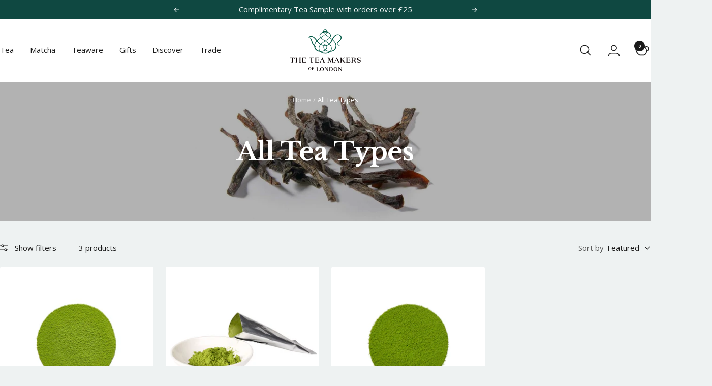

--- FILE ---
content_type: text/html; charset=utf-8
request_url: https://www.theteamakers.co.uk/collections/all-teas-online-uk/type_matcha
body_size: 66213
content:
<!doctype html><html class="no-js" lang="en" dir="ltr">
  <head>
    <script src="//www.theteamakers.co.uk/cdn/shop/files/pandectes-rules.js?v=13465448506785088427"></script>
    <!-- Google tag (gtag.js)  <script async src=https://www.googletagmanager.com/gtag/js?id=AW-1013024475></script> <script> window.dataLayer = window.dataLayer || []; function gtag(){dataLayer.push(arguments);} gtag('js', new Date()); gtag('config', 'AW-1013024475'); </script>-->
    <meta charset="utf-8">
    <meta name="viewport" content="width=device-width, initial-scale=1.0, height=device-height, minimum-scale=1.0, maximum-scale=1.0">
    <meta name="theme-color" content="#ffffff">
    
    <title>All Tea Types | Exclusive range of Single Origin Teas</title>

    
  











 

























 































 









<meta name="description" content="Browse our full range of luxury teas, tisanes and infusions at our online tea shop, carefully sourced from around the world, available loose-leaf or as teabags."><link rel="canonical" href="https://www.theteamakers.co.uk/collections/all-teas-online-uk/type_matcha">

    
    

    
<link rel="icon" href="https://www.theteamakers.co.uk/cdn/shop/files/The_Tea_Makers_round_favicon.png" sizes="48x48" type="image/png"><link rel="preconnect" href="https://cdn.shopify.com">
    <link rel="dns-prefetch" href="https://productreviews.shopifycdn.com">
    <link rel="dns-prefetch" href="https://www.google-analytics.com"><link rel="preconnect" href="https://fonts.shopifycdn.com" crossorigin><link rel="preload" as="style" href="//www.theteamakers.co.uk/cdn/shop/t/61/assets/theme.css?v=78198050422564768031764847590">
    <link rel="preload" as="script" href="//www.theteamakers.co.uk/cdn/shop/t/61/assets/vendor.js?v=32643890569905814191727880129">
    <link rel="preload" as="script" href="//www.theteamakers.co.uk/cdn/shop/t/61/assets/theme.js?v=122712041661096391441764847591"> 
     
      <meta name="robots" content="noindex"> 
    
    
<meta property="og:type" content="website">
  <meta property="og:title" content="All Tea Types"><meta property="og:image" content="http://www.theteamakers.co.uk/cdn/shop/collections/Collection-All-Tea.jpg?v=1624962227&width=1024">
  <meta property="og:image:secure_url" content="https://www.theteamakers.co.uk/cdn/shop/collections/Collection-All-Tea.jpg?v=1624962227&width=1024">
  <meta property="og:image:width" content="2560">
  <meta property="og:image:height" content="550"><meta property="og:description" content="Browse our full range of luxury teas, tisanes and infusions at our online tea shop, carefully sourced from around the world, available loose-leaf or as teabags."><meta property="og:url" content="https://www.theteamakers.co.uk/collections/all-teas-online-uk/type_matcha">
<meta property="og:site_name" content="The Tea Makers of London"><meta name="twitter:card" content="summary"><meta name="twitter:title" content="All Tea Types">
  <meta name="twitter:description" content="Browse and buy your tea online in the UK from our extensive range of premium teas sustainably sourced from the finest tea gardens across the world and covering all popular categories and formats including loose-leaf and teabags. Everything from our classic breakfast teas to caffeine-free herbal infusions are of the highest quality and has been carefully sourced by our expert tea tasters for speciality tea lovers. Once these speciality varieties arrive at our family-owned London Hub from their growing regions, they packed by hand and properly stored, before making their way to you!    Explore a variety of delicious teas Our exquisite collection of teas provides a brew for all tastes and preferences. Across our online store, you’ll find a selection of only the finest black teas, green teas, matcha powders, spicy chai, caffeine-free herbal teas... the list goes on! Whether you’re new"><meta name="twitter:image" content="https://www.theteamakers.co.uk/cdn/shop/collections/Collection-All-Tea.jpg?v=1624962227&width=1200">
  <meta name="twitter:image:alt" content="A collection of English Breakfast loose tea leaves">
    <script type="application/ld+json">
  {
    "@context": "https://schema.org",
    "@type": "BreadcrumbList",
    "itemListElement": [{
        "@type": "ListItem",
        "position": 1,
        "name": "Home",
        "item": "https://www.theteamakers.co.uk"
      },{
            "@type": "ListItem",
            "position": 2,
            "name": "All Tea Types",
            "item": "https://www.theteamakers.co.uk/collections/all-teas-online-uk"
          }]
  }
</script>
    <link rel="preload" href="//www.theteamakers.co.uk/cdn/fonts/libre_baskerville/librebaskerville_n7.eb83ab550f8363268d3cb412ad3d4776b2bc22b9.woff2" as="font" type="font/woff2" crossorigin><link rel="preload" href="//www.theteamakers.co.uk/cdn/fonts/open_sans/opensans_n4.c32e4d4eca5273f6d4ee95ddf54b5bbb75fc9b61.woff2" as="font" type="font/woff2" crossorigin><style>
  /* Typography (heading) */
  @font-face {
  font-family: "Libre Baskerville";
  font-weight: 700;
  font-style: normal;
  font-display: swap;
  src: url("//www.theteamakers.co.uk/cdn/fonts/libre_baskerville/librebaskerville_n7.eb83ab550f8363268d3cb412ad3d4776b2bc22b9.woff2") format("woff2"),
       url("//www.theteamakers.co.uk/cdn/fonts/libre_baskerville/librebaskerville_n7.5bb0de4f2b64b2f68c7e0de8d18bc3455494f553.woff") format("woff");
}

/* Typography (body) */
  @font-face {
  font-family: "Open Sans";
  font-weight: 400;
  font-style: normal;
  font-display: swap;
  src: url("//www.theteamakers.co.uk/cdn/fonts/open_sans/opensans_n4.c32e4d4eca5273f6d4ee95ddf54b5bbb75fc9b61.woff2") format("woff2"),
       url("//www.theteamakers.co.uk/cdn/fonts/open_sans/opensans_n4.5f3406f8d94162b37bfa232b486ac93ee892406d.woff") format("woff");
}

@font-face {
  font-family: "Open Sans";
  font-weight: 400;
  font-style: italic;
  font-display: swap;
  src: url("//www.theteamakers.co.uk/cdn/fonts/open_sans/opensans_i4.6f1d45f7a46916cc95c694aab32ecbf7509cbf33.woff2") format("woff2"),
       url("//www.theteamakers.co.uk/cdn/fonts/open_sans/opensans_i4.4efaa52d5a57aa9a57c1556cc2b7465d18839daa.woff") format("woff");
}

@font-face {
  font-family: "Open Sans";
  font-weight: 600;
  font-style: normal;
  font-display: swap;
  src: url("//www.theteamakers.co.uk/cdn/fonts/open_sans/opensans_n6.15aeff3c913c3fe570c19cdfeed14ce10d09fb08.woff2") format("woff2"),
       url("//www.theteamakers.co.uk/cdn/fonts/open_sans/opensans_n6.14bef14c75f8837a87f70ce22013cb146ee3e9f3.woff") format("woff");
}

@font-face {
  font-family: "Open Sans";
  font-weight: 600;
  font-style: italic;
  font-display: swap;
  src: url("//www.theteamakers.co.uk/cdn/fonts/open_sans/opensans_i6.828bbc1b99433eacd7d50c9f0c1bfe16f27b89a3.woff2") format("woff2"),
       url("//www.theteamakers.co.uk/cdn/fonts/open_sans/opensans_i6.a79e1402e2bbd56b8069014f43ff9c422c30d057.woff") format("woff");
}

:root {--heading-color: 15, 72, 65;
    --text-color: 26, 26, 26;
    --background: 238, 242, 242;
    --secondary-background: 255, 255, 255;
    --border-color: 206, 210, 210;
    --border-color-darker: 153, 156, 156;
    --success-color: 46, 158, 123;
    --success-background: 200, 225, 218;
    --error-color: 222, 42, 42;
    --error-background: 237, 228, 228;
    --primary-button-background: 15, 72, 65;
    --primary-button-text-color: 255, 255, 255;
    --secondary-button-background: 26, 26, 26;
    --secondary-button-text-color: 255, 255, 255;
    --product-star-rating: 15, 72, 65;
    --product-on-sale-accent: 145, 59, 89;
    --product-sold-out-accent: 111, 113, 155;
    --product-custom-label-background: 64, 93, 230;
    --product-custom-label-text-color: 255, 255, 255;
    --product-custom-label-2-background: 243, 229, 182;
    --product-custom-label-2-text-color: 0, 0, 0;
    --auto-new-badge-text-color: 15, 72, 65;
    --auto-new-badge-bg-color: 255, 255, 255;
    --auto-new-badge-border-color: 15, 72, 65;
    --auto-new-badge-border-width: 2px;
    --auto-new-badge-border-radius: 5px;
    --auto-new-badge-font-weight: bold;
    --auto-new-badge-text-transform: uppercase;
    --auto-new-badge-font-size: 16px;
    --badge-padding-y: 6px;
    --badge-padding-x: 10px;
    --product-low-stock-text-color: 222, 42, 42;
    --product-in-stock-text-color: 46, 158, 123;
    --loading-bar-background: 26, 26, 26;
    --free-tag-background: #DCFCE7;
    --free-tag-text-color: #166534;
    
    /* We duplicate some "base" colors as root colors, which is useful to use on drawer elements or popover without. Those should not be overridden to avoid issues */
    --root-heading-color: 15, 72, 65;
    --root-text-color: 26, 26, 26;
    --root-background: 238, 242, 242;
    --root-border-color: 206, 210, 210;
    --root-primary-button-background: 15, 72, 65;
    --root-primary-button-text-color: 255, 255, 255;

    --base-font-size: 15px;
    --heading-font-family: "Libre Baskerville", serif;
    --heading-font-weight: 700;
    --heading-font-style: normal;
    --heading-text-transform: normal;
    --text-font-family: "Open Sans", sans-serif;
    --text-font-weight: 400;
    --text-font-style: normal;
    --text-font-bold-weight: 600;

    /* Typography (font size) */
    --heading-xxsmall-font-size: 10px;
    --heading-xsmall-font-size: 10px;
    --heading-small-font-size: 11px;
    --heading-large-font-size: 32px;
    --heading-h1-font-size: 32px;
    --heading-h2-font-size: 28px;
    --heading-h3-font-size: 26px;
    --heading-h4-font-size: 22px;
    --heading-h5-font-size: 18px;
    --heading-h6-font-size: 16px;

    /* Control the look and feel of the theme by changing radius of various elements */
    --button-border-radius: 4px;
    --block-border-radius: 8px;
    --block-border-radius-reduced: 4px;
    --color-swatch-border-radius: 100%;

    /* Button size */
    --button-height: 48px;
    --button-small-height: 40px;

    /* Form related */
    --form-input-field-height: 48px;
    --form-input-gap: 16px;
    --form-submit-margin: 24px;

    /* Product listing related variables */
    --product-list-block-spacing: 32px;

    /* Video related */
    --play-button-background: 238, 242, 242;
    --play-button-arrow: 26, 26, 26;

    /* RTL support */
    --transform-logical-flip: 1;
    --transform-origin-start: left;
    --transform-origin-end: right;

    /* Other */
    --zoom-cursor-svg-url: url(//www.theteamakers.co.uk/cdn/shop/t/61/assets/zoom-cursor.svg?v=110135478254755100161730794622);
    --arrow-right-svg-url: url(//www.theteamakers.co.uk/cdn/shop/t/61/assets/arrow-right.svg?v=79893536964726584851730794622);
    --arrow-left-svg-url: url(//www.theteamakers.co.uk/cdn/shop/t/61/assets/arrow-left.svg?v=165283900161526282211730794622);

    /* Some useful variables that we can reuse in our CSS. Some explanation are needed for some of them:
       - container-max-width-minus-gutters: represents the container max width without the edge gutters
       - container-outer-width: considering the screen width, represent all the space outside the container
       - container-outer-margin: same as container-outer-width but get set to 0 inside a container
       - container-inner-width: the effective space inside the container (minus gutters)
       - grid-column-width: represents the width of a single column of the grid
       - vertical-breather: this is a variable that defines the global "spacing" between sections, and inside the section
                            to create some "breath" and minimum spacing
     */
    --container-max-width: 1380px;
    --container-gutter: 24px;
    --container-max-width-minus-gutters: calc(var(--container-max-width) - (var(--container-gutter)) * 2);
    --container-outer-width: max(calc((100vw - var(--container-max-width-minus-gutters)) / 2), var(--container-gutter));
    --container-outer-margin: var(--container-outer-width);
    --container-inner-width: calc(100vw - var(--container-outer-width) * 2);

    --grid-column-count: 10;
    --grid-gap: 24px;
    --grid-column-width: calc((100vw - var(--container-outer-width) * 2 - var(--grid-gap) * (var(--grid-column-count) - 1)) / var(--grid-column-count));

    --vertical-breather: 28px;
    --vertical-breather-tight: 28px;

    /* Shopify related variables */
    --payment-terms-background-color: #eef2f2;
  }

  @media screen and (min-width: 741px) {
    :root {
      --container-gutter: 40px;
      --grid-column-count: 20;
      --vertical-breather: 40px;
      --vertical-breather-tight: 40px;

      /* Typography (font size) */
      --heading-xsmall-font-size: 11px;
      --heading-small-font-size: 12px;
      --heading-large-font-size: 48px;
      --heading-h1-font-size: 48px;
      --heading-h2-font-size: 36px;
      --heading-h3-font-size: 30px;
      --heading-h4-font-size: 22px;
      --heading-h5-font-size: 18px;
      --heading-h6-font-size: 16px;

      /* Form related */
      --form-input-field-height: 52px;
      --form-submit-margin: 32px;

      /* Button size */
      --button-height: 52px;
      --button-small-height: 44px;
    }
  }

  @media screen and (min-width: 1200px) {
    :root {
      --vertical-breather: 48px;
      --vertical-breather-tight: 48px;
      --product-list-block-spacing: 48px;

      /* Typography */
      --heading-large-font-size: 58px;
      --heading-h1-font-size: 50px;
      --heading-h2-font-size: 38px;
      --heading-h3-font-size: 32px;
      --heading-h4-font-size: 26px;
      --heading-h5-font-size: 22px;
      --heading-h6-font-size: 16px;
    }
  }

  @media screen and (min-width: 1600px) {
    :root {
      --vertical-breather: 48px;
      --vertical-breather-tight: 48px;
    }
  }
</style>
    <script>
  // This allows to expose several variables to the global scope, to be used in scripts
  window.themeVariables = {
    settings: {
      direction: "ltr",
      pageType: "collection",
      cartCount: 0,
      moneyFormat: "£{{amount}}",
      moneyWithCurrencyFormat: "£{{amount}} GBP",
      showVendor: false,
      discountMode: "saving",
      currencyCodeEnabled: false,
      cartType: "drawer",
      cartCurrency: "GBP",
      mobileZoomFactor: 2.5
    },

    routes: {
      host: "www.theteamakers.co.uk",
      rootUrl: "\/",
      rootUrlWithoutSlash: '',
      cartUrl: "\/cart",
      cartAddUrl: "\/cart\/add",
      cartChangeUrl: "\/cart\/change",
      searchUrl: "\/search",
      predictiveSearchUrl: "\/search\/suggest",
      productRecommendationsUrl: "\/recommendations\/products"
    },

    strings: {
      accessibilityDelete: "Delete",
      accessibilityClose: "Close",
      collectionSoldOut: "Sold out",
      collectionDiscount: "Save @savings@",
      productSalePrice: "Sale price",
      productRegularPrice: "Regular price",
      productFormUnavailable: "Unavailable",
      productFormSoldOut: "Sold out",
      productFormPreOrder: "Pre-order",
      productFormAddToCart: "Add to cart",
      searchNoResults: "No results could be found.",
      searchNewSearch: "New search",
      searchProducts: "Products",
      searchArticles: "Journal",
      searchPages: "Pages",
      searchCollections: "Collections",
      cartViewCart: "View cart",
      cartItemAdded: "Item added to your cart!",
      cartItemAddedShort: "Added to your cart!",
      cartAddOrderNote: "Add order note",
      cartEditOrderNote: "Edit order note",
      shippingEstimatorNoResults: "Sorry, we do not ship to your address.",
      shippingEstimatorOneResult: "There is one shipping rate for your address:",
      shippingEstimatorMultipleResults: "There are several shipping rates for your address:",
      shippingEstimatorError: "One or more error occurred while retrieving shipping rates:"
    },

    libs: {
      flickity: "\/\/www.theteamakers.co.uk\/cdn\/shop\/t\/61\/assets\/flickity.js?v=176646718982628074891727880128",
      photoswipe: "\/\/www.theteamakers.co.uk\/cdn\/shop\/t\/61\/assets\/photoswipe.js?v=132268647426145925301727880129",
      qrCode: "\/\/www.theteamakers.co.uk\/cdn\/shopifycloud\/storefront\/assets\/themes_support\/vendor\/qrcode-3f2b403b.js"
    },

    breakpoints: {
      phone: 'screen and (max-width: 740px)',
      tablet: 'screen and (min-width: 741px) and (max-width: 999px)',
      tabletAndUp: 'screen and (min-width: 741px)',
      pocket: 'screen and (max-width: 999px)',
      lap: 'screen and (min-width: 1000px) and (max-width: 1199px)',
      lapAndUp: 'screen and (min-width: 1000px)',
      desktop: 'screen and (min-width: 1200px)',
      wide: 'screen and (min-width: 1400px)'
    }
  };

  window.addEventListener('pageshow', async () => {
    const cartContent = await (await fetch(`${window.themeVariables.routes.cartUrl}.js`, {cache: 'reload'})).json();
    document.documentElement.dispatchEvent(new CustomEvent('cart:refresh', {detail: {cart: cartContent}}));
  });

  if ('noModule' in HTMLScriptElement.prototype) {
    // Old browsers (like IE) that does not support module will be considered as if not executing JS at all
    document.documentElement.className = document.documentElement.className.replace('no-js', 'js');

    requestAnimationFrame(() => {
      const viewportHeight = (window.visualViewport ? window.visualViewport.height : document.documentElement.clientHeight);
      document.documentElement.style.setProperty('--window-height',viewportHeight + 'px');
    });
  }</script>

<!-- TrustBox script -->
<script type="text/javascript" src="//widget.trustpilot.com/bootstrap/v5/tp.widget.bootstrap.min.js" async=""></script>
<!-- End TrustBox script -->

    <link rel="stylesheet" href="//www.theteamakers.co.uk/cdn/shop/t/61/assets/theme.css?v=78198050422564768031764847590">

    <script src="//www.theteamakers.co.uk/cdn/shop/t/61/assets/vendor.js?v=32643890569905814191727880129" defer></script>
    <script src="//www.theteamakers.co.uk/cdn/shop/t/61/assets/theme.js?v=122712041661096391441764847591" defer></script>
    <script src="//www.theteamakers.co.uk/cdn/shop/t/61/assets/custom.js?v=167639537848865775061727880129" defer></script>

    <script>window.performance && window.performance.mark && window.performance.mark('shopify.content_for_header.start');</script><meta name="google-site-verification" content="WH9_1D7atS7YHDmyTgUKIijbqQgaK-jZVontFnDcQww">
<meta name="facebook-domain-verification" content="l0whs75ds6doxthn8f4muj9qee8qlf">
<meta id="shopify-digital-wallet" name="shopify-digital-wallet" content="/57005932743/digital_wallets/dialog">
<meta name="shopify-checkout-api-token" content="acccfb8d9fcc8eb31ee4f4cce6d03a35">
<meta id="in-context-paypal-metadata" data-shop-id="57005932743" data-venmo-supported="false" data-environment="production" data-locale="en_US" data-paypal-v4="true" data-currency="GBP">
<link rel="alternate" type="application/atom+xml" title="Feed" href="/collections/all-teas-online-uk/type_matcha.atom" />
<link rel="alternate" hreflang="x-default" href="https://www.theteamakers.co.uk/collections/all-teas-online-uk/type_matcha">
<link rel="alternate" hreflang="en-US" href="https://www.theteamakers.co.uk/en-us/collections/all-teas-online-uk/type_matcha">
<link rel="alternate" hreflang="en-GB" href="https://www.theteamakers.co.uk/collections/all-teas-online-uk/type_matcha">
<link rel="alternate" hreflang="en-DE" href="https://www.theteamakers.de/collections/all-teas-online-uk/type_matcha">
<link rel="alternate" hreflang="de-DE" href="https://www.theteamakers.de/de/collections/all-teas-online-uk/type_matcha">
<link rel="alternate" hreflang="en-AL" href="https://www.theteamakers.eu/collections/all-teas-online-uk/type_matcha">
<link rel="alternate" hreflang="en-AT" href="https://www.theteamakers.eu/collections/all-teas-online-uk/type_matcha">
<link rel="alternate" hreflang="en-BA" href="https://www.theteamakers.eu/collections/all-teas-online-uk/type_matcha">
<link rel="alternate" hreflang="en-BE" href="https://www.theteamakers.eu/collections/all-teas-online-uk/type_matcha">
<link rel="alternate" hreflang="en-BG" href="https://www.theteamakers.eu/collections/all-teas-online-uk/type_matcha">
<link rel="alternate" hreflang="en-BY" href="https://www.theteamakers.eu/collections/all-teas-online-uk/type_matcha">
<link rel="alternate" hreflang="en-CH" href="https://www.theteamakers.eu/collections/all-teas-online-uk/type_matcha">
<link rel="alternate" hreflang="en-CZ" href="https://www.theteamakers.eu/collections/all-teas-online-uk/type_matcha">
<link rel="alternate" hreflang="en-DK" href="https://www.theteamakers.eu/collections/all-teas-online-uk/type_matcha">
<link rel="alternate" hreflang="en-EE" href="https://www.theteamakers.eu/collections/all-teas-online-uk/type_matcha">
<link rel="alternate" hreflang="en-ES" href="https://www.theteamakers.eu/collections/all-teas-online-uk/type_matcha">
<link rel="alternate" hreflang="en-FI" href="https://www.theteamakers.eu/collections/all-teas-online-uk/type_matcha">
<link rel="alternate" hreflang="en-FR" href="https://www.theteamakers.eu/collections/all-teas-online-uk/type_matcha">
<link rel="alternate" hreflang="en-GI" href="https://www.theteamakers.eu/collections/all-teas-online-uk/type_matcha">
<link rel="alternate" hreflang="en-GR" href="https://www.theteamakers.eu/collections/all-teas-online-uk/type_matcha">
<link rel="alternate" hreflang="en-HR" href="https://www.theteamakers.eu/collections/all-teas-online-uk/type_matcha">
<link rel="alternate" hreflang="en-HU" href="https://www.theteamakers.eu/collections/all-teas-online-uk/type_matcha">
<link rel="alternate" hreflang="en-IE" href="https://www.theteamakers.eu/collections/all-teas-online-uk/type_matcha">
<link rel="alternate" hreflang="en-IS" href="https://www.theteamakers.eu/collections/all-teas-online-uk/type_matcha">
<link rel="alternate" hreflang="en-IT" href="https://www.theteamakers.eu/collections/all-teas-online-uk/type_matcha">
<link rel="alternate" hreflang="en-LI" href="https://www.theteamakers.eu/collections/all-teas-online-uk/type_matcha">
<link rel="alternate" hreflang="en-LT" href="https://www.theteamakers.eu/collections/all-teas-online-uk/type_matcha">
<link rel="alternate" hreflang="en-LU" href="https://www.theteamakers.eu/collections/all-teas-online-uk/type_matcha">
<link rel="alternate" hreflang="en-LV" href="https://www.theteamakers.eu/collections/all-teas-online-uk/type_matcha">
<link rel="alternate" hreflang="en-MC" href="https://www.theteamakers.eu/collections/all-teas-online-uk/type_matcha">
<link rel="alternate" hreflang="en-MD" href="https://www.theteamakers.eu/collections/all-teas-online-uk/type_matcha">
<link rel="alternate" hreflang="en-ME" href="https://www.theteamakers.eu/collections/all-teas-online-uk/type_matcha">
<link rel="alternate" hreflang="en-MK" href="https://www.theteamakers.eu/collections/all-teas-online-uk/type_matcha">
<link rel="alternate" hreflang="en-MT" href="https://www.theteamakers.eu/collections/all-teas-online-uk/type_matcha">
<link rel="alternate" hreflang="en-NL" href="https://www.theteamakers.eu/collections/all-teas-online-uk/type_matcha">
<link rel="alternate" hreflang="en-NO" href="https://www.theteamakers.eu/collections/all-teas-online-uk/type_matcha">
<link rel="alternate" hreflang="en-PL" href="https://www.theteamakers.eu/collections/all-teas-online-uk/type_matcha">
<link rel="alternate" hreflang="en-PT" href="https://www.theteamakers.eu/collections/all-teas-online-uk/type_matcha">
<link rel="alternate" hreflang="en-RO" href="https://www.theteamakers.eu/collections/all-teas-online-uk/type_matcha">
<link rel="alternate" hreflang="en-RS" href="https://www.theteamakers.eu/collections/all-teas-online-uk/type_matcha">
<link rel="alternate" hreflang="en-SE" href="https://www.theteamakers.eu/collections/all-teas-online-uk/type_matcha">
<link rel="alternate" hreflang="en-SI" href="https://www.theteamakers.eu/collections/all-teas-online-uk/type_matcha">
<link rel="alternate" hreflang="en-SK" href="https://www.theteamakers.eu/collections/all-teas-online-uk/type_matcha">
<link rel="alternate" type="application/json+oembed" href="https://www.theteamakers.co.uk/collections/all-teas-online-uk/type_matcha.oembed">
<script async="async" src="/checkouts/internal/preloads.js?locale=en-GB"></script>
<link rel="preconnect" href="https://shop.app" crossorigin="anonymous">
<script async="async" src="https://shop.app/checkouts/internal/preloads.js?locale=en-GB&shop_id=57005932743" crossorigin="anonymous"></script>
<script id="apple-pay-shop-capabilities" type="application/json">{"shopId":57005932743,"countryCode":"GB","currencyCode":"GBP","merchantCapabilities":["supports3DS"],"merchantId":"gid:\/\/shopify\/Shop\/57005932743","merchantName":"The Tea Makers of London","requiredBillingContactFields":["postalAddress","email","phone"],"requiredShippingContactFields":["postalAddress","email","phone"],"shippingType":"shipping","supportedNetworks":["visa","maestro","masterCard","amex","discover","elo"],"total":{"type":"pending","label":"The Tea Makers of London","amount":"1.00"},"shopifyPaymentsEnabled":true,"supportsSubscriptions":true}</script>
<script id="shopify-features" type="application/json">{"accessToken":"acccfb8d9fcc8eb31ee4f4cce6d03a35","betas":["rich-media-storefront-analytics"],"domain":"www.theteamakers.co.uk","predictiveSearch":true,"shopId":57005932743,"locale":"en"}</script>
<script>var Shopify = Shopify || {};
Shopify.shop = "the-tea-makers.myshopify.com";
Shopify.locale = "en";
Shopify.currency = {"active":"GBP","rate":"1.0"};
Shopify.country = "GB";
Shopify.theme = {"name":"TTML [main]","id":172912476540,"schema_name":"Focal","schema_version":"12.3.0","theme_store_id":null,"role":"main"};
Shopify.theme.handle = "null";
Shopify.theme.style = {"id":null,"handle":null};
Shopify.cdnHost = "www.theteamakers.co.uk/cdn";
Shopify.routes = Shopify.routes || {};
Shopify.routes.root = "/";</script>
<script type="module">!function(o){(o.Shopify=o.Shopify||{}).modules=!0}(window);</script>
<script>!function(o){function n(){var o=[];function n(){o.push(Array.prototype.slice.apply(arguments))}return n.q=o,n}var t=o.Shopify=o.Shopify||{};t.loadFeatures=n(),t.autoloadFeatures=n()}(window);</script>
<script>
  window.ShopifyPay = window.ShopifyPay || {};
  window.ShopifyPay.apiHost = "shop.app\/pay";
  window.ShopifyPay.redirectState = null;
</script>
<script id="shop-js-analytics" type="application/json">{"pageType":"collection"}</script>
<script defer="defer" async type="module" src="//www.theteamakers.co.uk/cdn/shopifycloud/shop-js/modules/v2/client.init-shop-cart-sync_CG-L-Qzi.en.esm.js"></script>
<script defer="defer" async type="module" src="//www.theteamakers.co.uk/cdn/shopifycloud/shop-js/modules/v2/chunk.common_B8yXDTDb.esm.js"></script>
<script type="module">
  await import("//www.theteamakers.co.uk/cdn/shopifycloud/shop-js/modules/v2/client.init-shop-cart-sync_CG-L-Qzi.en.esm.js");
await import("//www.theteamakers.co.uk/cdn/shopifycloud/shop-js/modules/v2/chunk.common_B8yXDTDb.esm.js");

  window.Shopify.SignInWithShop?.initShopCartSync?.({"fedCMEnabled":true,"windoidEnabled":true});

</script>
<script>
  window.Shopify = window.Shopify || {};
  if (!window.Shopify.featureAssets) window.Shopify.featureAssets = {};
  window.Shopify.featureAssets['shop-js'] = {"shop-cart-sync":["modules/v2/client.shop-cart-sync_C7TtgCZT.en.esm.js","modules/v2/chunk.common_B8yXDTDb.esm.js"],"shop-button":["modules/v2/client.shop-button_aOcg-RjH.en.esm.js","modules/v2/chunk.common_B8yXDTDb.esm.js"],"init-shop-email-lookup-coordinator":["modules/v2/client.init-shop-email-lookup-coordinator_D-37GF_a.en.esm.js","modules/v2/chunk.common_B8yXDTDb.esm.js"],"init-fed-cm":["modules/v2/client.init-fed-cm_DGh7x7ZX.en.esm.js","modules/v2/chunk.common_B8yXDTDb.esm.js"],"init-windoid":["modules/v2/client.init-windoid_C5PxDKWE.en.esm.js","modules/v2/chunk.common_B8yXDTDb.esm.js"],"shop-toast-manager":["modules/v2/client.shop-toast-manager_BmSBWum3.en.esm.js","modules/v2/chunk.common_B8yXDTDb.esm.js"],"shop-cash-offers":["modules/v2/client.shop-cash-offers_DkchToOx.en.esm.js","modules/v2/chunk.common_B8yXDTDb.esm.js","modules/v2/chunk.modal_dvVUSHam.esm.js"],"init-shop-cart-sync":["modules/v2/client.init-shop-cart-sync_CG-L-Qzi.en.esm.js","modules/v2/chunk.common_B8yXDTDb.esm.js"],"avatar":["modules/v2/client.avatar_BTnouDA3.en.esm.js"],"shop-login-button":["modules/v2/client.shop-login-button_DrVPCwAQ.en.esm.js","modules/v2/chunk.common_B8yXDTDb.esm.js","modules/v2/chunk.modal_dvVUSHam.esm.js"],"pay-button":["modules/v2/client.pay-button_Cw45D1uM.en.esm.js","modules/v2/chunk.common_B8yXDTDb.esm.js"],"init-customer-accounts":["modules/v2/client.init-customer-accounts_BNYsaOzg.en.esm.js","modules/v2/client.shop-login-button_DrVPCwAQ.en.esm.js","modules/v2/chunk.common_B8yXDTDb.esm.js","modules/v2/chunk.modal_dvVUSHam.esm.js"],"checkout-modal":["modules/v2/client.checkout-modal_NoX7b1qq.en.esm.js","modules/v2/chunk.common_B8yXDTDb.esm.js","modules/v2/chunk.modal_dvVUSHam.esm.js"],"init-customer-accounts-sign-up":["modules/v2/client.init-customer-accounts-sign-up_pIEGEpjr.en.esm.js","modules/v2/client.shop-login-button_DrVPCwAQ.en.esm.js","modules/v2/chunk.common_B8yXDTDb.esm.js","modules/v2/chunk.modal_dvVUSHam.esm.js"],"init-shop-for-new-customer-accounts":["modules/v2/client.init-shop-for-new-customer-accounts_BIu2e6le.en.esm.js","modules/v2/client.shop-login-button_DrVPCwAQ.en.esm.js","modules/v2/chunk.common_B8yXDTDb.esm.js","modules/v2/chunk.modal_dvVUSHam.esm.js"],"shop-follow-button":["modules/v2/client.shop-follow-button_B6YY9G4U.en.esm.js","modules/v2/chunk.common_B8yXDTDb.esm.js","modules/v2/chunk.modal_dvVUSHam.esm.js"],"lead-capture":["modules/v2/client.lead-capture_o2hOda6W.en.esm.js","modules/v2/chunk.common_B8yXDTDb.esm.js","modules/v2/chunk.modal_dvVUSHam.esm.js"],"shop-login":["modules/v2/client.shop-login_DA8-MZ-E.en.esm.js","modules/v2/chunk.common_B8yXDTDb.esm.js","modules/v2/chunk.modal_dvVUSHam.esm.js"],"payment-terms":["modules/v2/client.payment-terms_BFsudFhJ.en.esm.js","modules/v2/chunk.common_B8yXDTDb.esm.js","modules/v2/chunk.modal_dvVUSHam.esm.js"]};
</script>
<script>(function() {
  var isLoaded = false;
  function asyncLoad() {
    if (isLoaded) return;
    isLoaded = true;
    var urls = ["https:\/\/cdn-loyalty.yotpo.com\/loader\/CV4a6UNsxUC2UZ8bFUbczg.js?shop=the-tea-makers.myshopify.com","https:\/\/d1o5e9vlirdalo.cloudfront.net\/vfLoader.js?pk=theteamakersoflondon\u0026e=prod\u0026shop=the-tea-makers.myshopify.com","https:\/\/cdn.weglot.com\/weglot_script_tag.js?shop=the-tea-makers.myshopify.com","https:\/\/static.rechargecdn.com\/assets\/js\/widget.min.js?shop=the-tea-makers.myshopify.com","https:\/\/ecommplugins-scripts.trustpilot.com\/v2.1\/js\/header.min.js?settings=eyJrZXkiOiJsOFhWcTZTZUNvaEQ4SVZXIiwicyI6Im5vbmUifQ==\u0026shop=the-tea-makers.myshopify.com","https:\/\/ecommplugins-scripts.trustpilot.com\/v2.1\/js\/success.min.js?settings=eyJrZXkiOiJsOFhWcTZTZUNvaEQ4SVZXIiwicyI6Im5vbmUiLCJ0IjpbIm9yZGVycy9mdWxmaWxsZWQiXSwidiI6IiIsImEiOiIifQ==\u0026shop=the-tea-makers.myshopify.com","https:\/\/ecommplugins-trustboxsettings.trustpilot.com\/the-tea-makers.myshopify.com.js?settings=1749644216742\u0026shop=the-tea-makers.myshopify.com"];
    for (var i = 0; i < urls.length; i++) {
      var s = document.createElement('script');
      s.type = 'text/javascript';
      s.async = true;
      s.src = urls[i];
      var x = document.getElementsByTagName('script')[0];
      x.parentNode.insertBefore(s, x);
    }
  };
  if(window.attachEvent) {
    window.attachEvent('onload', asyncLoad);
  } else {
    window.addEventListener('load', asyncLoad, false);
  }
})();</script>
<script id="__st">var __st={"a":57005932743,"offset":0,"reqid":"4cd1e484-d0b1-4c3f-ba9e-0e80c7435fce-1768247676","pageurl":"www.theteamakers.co.uk\/collections\/all-teas-online-uk\/type_matcha","u":"794a552b8ecf","p":"collection","rtyp":"collection","rid":272754737351};</script>
<script>window.ShopifyPaypalV4VisibilityTracking = true;</script>
<script id="captcha-bootstrap">!function(){'use strict';const t='contact',e='account',n='new_comment',o=[[t,t],['blogs',n],['comments',n],[t,'customer']],c=[[e,'customer_login'],[e,'guest_login'],[e,'recover_customer_password'],[e,'create_customer']],r=t=>t.map((([t,e])=>`form[action*='/${t}']:not([data-nocaptcha='true']) input[name='form_type'][value='${e}']`)).join(','),a=t=>()=>t?[...document.querySelectorAll(t)].map((t=>t.form)):[];function s(){const t=[...o],e=r(t);return a(e)}const i='password',u='form_key',d=['recaptcha-v3-token','g-recaptcha-response','h-captcha-response',i],f=()=>{try{return window.sessionStorage}catch{return}},m='__shopify_v',_=t=>t.elements[u];function p(t,e,n=!1){try{const o=window.sessionStorage,c=JSON.parse(o.getItem(e)),{data:r}=function(t){const{data:e,action:n}=t;return t[m]||n?{data:e,action:n}:{data:t,action:n}}(c);for(const[e,n]of Object.entries(r))t.elements[e]&&(t.elements[e].value=n);n&&o.removeItem(e)}catch(o){console.error('form repopulation failed',{error:o})}}const l='form_type',E='cptcha';function T(t){t.dataset[E]=!0}const w=window,h=w.document,L='Shopify',v='ce_forms',y='captcha';let A=!1;((t,e)=>{const n=(g='f06e6c50-85a8-45c8-87d0-21a2b65856fe',I='https://cdn.shopify.com/shopifycloud/storefront-forms-hcaptcha/ce_storefront_forms_captcha_hcaptcha.v1.5.2.iife.js',D={infoText:'Protected by hCaptcha',privacyText:'Privacy',termsText:'Terms'},(t,e,n)=>{const o=w[L][v],c=o.bindForm;if(c)return c(t,g,e,D).then(n);var r;o.q.push([[t,g,e,D],n]),r=I,A||(h.body.append(Object.assign(h.createElement('script'),{id:'captcha-provider',async:!0,src:r})),A=!0)});var g,I,D;w[L]=w[L]||{},w[L][v]=w[L][v]||{},w[L][v].q=[],w[L][y]=w[L][y]||{},w[L][y].protect=function(t,e){n(t,void 0,e),T(t)},Object.freeze(w[L][y]),function(t,e,n,w,h,L){const[v,y,A,g]=function(t,e,n){const i=e?o:[],u=t?c:[],d=[...i,...u],f=r(d),m=r(i),_=r(d.filter((([t,e])=>n.includes(e))));return[a(f),a(m),a(_),s()]}(w,h,L),I=t=>{const e=t.target;return e instanceof HTMLFormElement?e:e&&e.form},D=t=>v().includes(t);t.addEventListener('submit',(t=>{const e=I(t);if(!e)return;const n=D(e)&&!e.dataset.hcaptchaBound&&!e.dataset.recaptchaBound,o=_(e),c=g().includes(e)&&(!o||!o.value);(n||c)&&t.preventDefault(),c&&!n&&(function(t){try{if(!f())return;!function(t){const e=f();if(!e)return;const n=_(t);if(!n)return;const o=n.value;o&&e.removeItem(o)}(t);const e=Array.from(Array(32),(()=>Math.random().toString(36)[2])).join('');!function(t,e){_(t)||t.append(Object.assign(document.createElement('input'),{type:'hidden',name:u})),t.elements[u].value=e}(t,e),function(t,e){const n=f();if(!n)return;const o=[...t.querySelectorAll(`input[type='${i}']`)].map((({name:t})=>t)),c=[...d,...o],r={};for(const[a,s]of new FormData(t).entries())c.includes(a)||(r[a]=s);n.setItem(e,JSON.stringify({[m]:1,action:t.action,data:r}))}(t,e)}catch(e){console.error('failed to persist form',e)}}(e),e.submit())}));const S=(t,e)=>{t&&!t.dataset[E]&&(n(t,e.some((e=>e===t))),T(t))};for(const o of['focusin','change'])t.addEventListener(o,(t=>{const e=I(t);D(e)&&S(e,y())}));const B=e.get('form_key'),M=e.get(l),P=B&&M;t.addEventListener('DOMContentLoaded',(()=>{const t=y();if(P)for(const e of t)e.elements[l].value===M&&p(e,B);[...new Set([...A(),...v().filter((t=>'true'===t.dataset.shopifyCaptcha))])].forEach((e=>S(e,t)))}))}(h,new URLSearchParams(w.location.search),n,t,e,['guest_login'])})(!1,!0)}();</script>
<script integrity="sha256-4kQ18oKyAcykRKYeNunJcIwy7WH5gtpwJnB7kiuLZ1E=" data-source-attribution="shopify.loadfeatures" defer="defer" src="//www.theteamakers.co.uk/cdn/shopifycloud/storefront/assets/storefront/load_feature-a0a9edcb.js" crossorigin="anonymous"></script>
<script crossorigin="anonymous" defer="defer" src="//www.theteamakers.co.uk/cdn/shopifycloud/storefront/assets/shopify_pay/storefront-65b4c6d7.js?v=20250812"></script>
<script data-source-attribution="shopify.dynamic_checkout.dynamic.init">var Shopify=Shopify||{};Shopify.PaymentButton=Shopify.PaymentButton||{isStorefrontPortableWallets:!0,init:function(){window.Shopify.PaymentButton.init=function(){};var t=document.createElement("script");t.src="https://www.theteamakers.co.uk/cdn/shopifycloud/portable-wallets/latest/portable-wallets.en.js",t.type="module",document.head.appendChild(t)}};
</script>
<script data-source-attribution="shopify.dynamic_checkout.buyer_consent">
  function portableWalletsHideBuyerConsent(e){var t=document.getElementById("shopify-buyer-consent"),n=document.getElementById("shopify-subscription-policy-button");t&&n&&(t.classList.add("hidden"),t.setAttribute("aria-hidden","true"),n.removeEventListener("click",e))}function portableWalletsShowBuyerConsent(e){var t=document.getElementById("shopify-buyer-consent"),n=document.getElementById("shopify-subscription-policy-button");t&&n&&(t.classList.remove("hidden"),t.removeAttribute("aria-hidden"),n.addEventListener("click",e))}window.Shopify?.PaymentButton&&(window.Shopify.PaymentButton.hideBuyerConsent=portableWalletsHideBuyerConsent,window.Shopify.PaymentButton.showBuyerConsent=portableWalletsShowBuyerConsent);
</script>
<script data-source-attribution="shopify.dynamic_checkout.cart.bootstrap">document.addEventListener("DOMContentLoaded",(function(){function t(){return document.querySelector("shopify-accelerated-checkout-cart, shopify-accelerated-checkout")}if(t())Shopify.PaymentButton.init();else{new MutationObserver((function(e,n){t()&&(Shopify.PaymentButton.init(),n.disconnect())})).observe(document.body,{childList:!0,subtree:!0})}}));
</script>
<link id="shopify-accelerated-checkout-styles" rel="stylesheet" media="screen" href="https://www.theteamakers.co.uk/cdn/shopifycloud/portable-wallets/latest/accelerated-checkout-backwards-compat.css" crossorigin="anonymous">
<style id="shopify-accelerated-checkout-cart">
        #shopify-buyer-consent {
  margin-top: 1em;
  display: inline-block;
  width: 100%;
}

#shopify-buyer-consent.hidden {
  display: none;
}

#shopify-subscription-policy-button {
  background: none;
  border: none;
  padding: 0;
  text-decoration: underline;
  font-size: inherit;
  cursor: pointer;
}

#shopify-subscription-policy-button::before {
  box-shadow: none;
}

      </style>

<script>window.performance && window.performance.mark && window.performance.mark('shopify.content_for_header.end');</script>
    <script type="text/javascript">
    
    (function(c,l,a,r,i,t,y){
    
    c[a]=c[a]||function(){(c[a].q=c[a].q||[]).push(arguments)};
    
    t=l.createElement(r);t.async=1;t.src="https://www.clarity.ms/tag/"+i;
    
    y=l.getElementsByTagName(r)[0];y.parentNode.insertBefore(t,y);
    
    })(window, document, "clarity", "script", "sb3a78hhkz");
    
    </script>
  <!-- BEGIN app block: shopify://apps/pandectes-gdpr/blocks/banner/58c0baa2-6cc1-480c-9ea6-38d6d559556a -->
  
    <script>
      if (!window.PandectesRulesSettings) {
        window.PandectesRulesSettings = {"store":{"id":57005932743,"adminMode":false,"headless":false,"storefrontRootDomain":"","checkoutRootDomain":"","storefrontAccessToken":""},"banner":{"revokableTrigger":false,"cookiesBlockedByDefault":"-1","hybridStrict":true,"isActive":true},"geolocation":{"auOnly":false,"brOnly":false,"caOnly":false,"chOnly":false,"euOnly":false,"jpOnly":false,"nzOnly":false,"quOnly":false,"thOnly":false,"zaOnly":false,"canadaOnly":false,"canadaLaw25":false,"canadaPipeda":false,"globalVisibility":true},"blocker":{"isActive":true,"googleConsentMode":{"isActive":true,"id":"GTM-MT4F6467","analyticsId":"","onlyGtm":false,"adwordsId":"","adStorageCategory":4,"analyticsStorageCategory":2,"functionalityStorageCategory":1,"personalizationStorageCategory":1,"securityStorageCategory":0,"customEvent":false,"redactData":false,"urlPassthrough":true,"dataLayerProperty":"dataLayer","waitForUpdate":500,"useNativeChannel":false,"debugMode":false},"facebookPixel":{"isActive":true,"id":"","ldu":false},"microsoft":{"isActive":true,"uetTags":""},"clarity":{"isActive":true,"id":""},"rakuten":{"isActive":false,"cmp":false,"ccpa":false},"gpcIsActive":true,"klaviyoIsActive":false,"defaultBlocked":7,"patterns":{"whiteList":[],"blackList":{"1":["yotpo.com","myrepai.com"],"2":["clarity.ms"],"4":["bat.bing.com","analytics.tiktok.com/i18n/pixel","linkedin.dom|snap.licdn.com"],"8":[]},"iframesWhiteList":[],"iframesBlackList":{"1":[],"2":[],"4":[],"8":[]},"beaconsWhiteList":[],"beaconsBlackList":{"1":[],"2":[],"4":[],"8":[]}}}};
        window.PandectesRulesSettings.auto = true;
        const rulesScript = document.createElement('script');
        rulesScript.src = "https://cdn.shopify.com/extensions/019b4b70-fcb5-7666-8dba-224cff7a5813/gdpr-204/assets/pandectes-rules.js";
        const firstChild = document.head.firstChild;
        document.head.insertBefore(rulesScript, firstChild);
      }
    </script>
  
  <script>
    
      window.PandectesSettings = {"store":{"id":57005932743,"plan":"premium","theme":"the-tea-makers-2024/main","primaryLocale":"en","adminMode":false,"headless":false,"storefrontRootDomain":"","checkoutRootDomain":"","storefrontAccessToken":""},"tsPublished":1768215001,"declaration":{"declDays":"","declName":"","declPath":"","declType":"","isActive":false,"showType":true,"declHours":"","declYears":"","declDomain":"","declMonths":"","declMinutes":"","declPurpose":"","declSeconds":"","declSession":"","showPurpose":false,"declProvider":"","showProvider":true,"declIntroText":"","declRetention":"","declFirstParty":"","declThirdParty":"","showDateGenerated":true},"language":{"unpublished":[],"languageMode":"Single","fallbackLanguage":"en","languageDetection":"locale","languagesSupported":[]},"texts":{"managed":{"headerText":{"en":"We respect your privacy"},"consentText":{"en":"This website uses cookies to ensure you get the best experience."},"linkText":{"en":"Learn more"},"imprintText":{"en":"Imprint"},"googleLinkText":{"en":"Google's Privacy Terms"},"allowButtonText":{"en":"Accept"},"denyButtonText":{"en":"Decline"},"dismissButtonText":{"en":"Ok"},"leaveSiteButtonText":{"en":"Leave this site"},"preferencesButtonText":{"en":"Preferences"},"cookiePolicyText":{"en":"Cookie policy"},"preferencesPopupTitleText":{"en":"Manage consent preferences"},"preferencesPopupIntroText":{"en":"We use cookies to optimize website functionality, analyze the performance, and provide personalized experience to you. Some cookies are essential to make the website operate and function correctly. Those cookies cannot be disabled. In this window you can manage your preference of cookies."},"preferencesPopupSaveButtonText":{"en":"Save preferences"},"preferencesPopupCloseButtonText":{"en":"Close"},"preferencesPopupAcceptAllButtonText":{"en":"Accept all"},"preferencesPopupRejectAllButtonText":{"en":"Reject all"},"cookiesDetailsText":{"en":"Cookies details"},"preferencesPopupAlwaysAllowedText":{"en":"Always allowed"},"accessSectionParagraphText":{"en":"You have the right to request access to your data at any time."},"accessSectionTitleText":{"en":"Data portability"},"accessSectionAccountInfoActionText":{"en":"Personal data"},"accessSectionDownloadReportActionText":{"en":"Request export"},"accessSectionGDPRRequestsActionText":{"en":"Data subject requests"},"accessSectionOrdersRecordsActionText":{"en":"Orders"},"rectificationSectionParagraphText":{"en":"You have the right to request your data to be updated whenever you think it is appropriate."},"rectificationSectionTitleText":{"en":"Data Rectification"},"rectificationCommentPlaceholder":{"en":"Describe what you want to be updated"},"rectificationCommentValidationError":{"en":"Comment is required"},"rectificationSectionEditAccountActionText":{"en":"Request an update"},"erasureSectionTitleText":{"en":"Right to be forgotten"},"erasureSectionParagraphText":{"en":"You have the right to ask all your data to be erased. After that, you will no longer be able to access your account."},"erasureSectionRequestDeletionActionText":{"en":"Request personal data deletion"},"consentDate":{"en":"Consent date"},"consentId":{"en":"Consent ID"},"consentSectionChangeConsentActionText":{"en":"Change consent preference"},"consentSectionConsentedText":{"en":"You consented to the cookies policy of this website on"},"consentSectionNoConsentText":{"en":"You have not consented to the cookies policy of this website."},"consentSectionTitleText":{"en":"Your cookie consent"},"consentStatus":{"en":"Consent preference"},"confirmationFailureMessage":{"en":"Your request was not verified. Please try again and if problem persists, contact store owner for assistance"},"confirmationFailureTitle":{"en":"A problem occurred"},"confirmationSuccessMessage":{"en":"We will soon get back to you as to your request."},"confirmationSuccessTitle":{"en":"Your request is verified"},"guestsSupportEmailFailureMessage":{"en":"Your request was not submitted. Please try again and if problem persists, contact store owner for assistance."},"guestsSupportEmailFailureTitle":{"en":"A problem occurred"},"guestsSupportEmailPlaceholder":{"en":"E-mail address"},"guestsSupportEmailSuccessMessage":{"en":"If you are registered as a customer of this store, you will soon receive an email with instructions on how to proceed."},"guestsSupportEmailSuccessTitle":{"en":"Thank you for your request"},"guestsSupportEmailValidationError":{"en":"Email is not valid"},"guestsSupportInfoText":{"en":"Please login with your customer account to further proceed."},"submitButton":{"en":"Submit"},"submittingButton":{"en":"Submitting..."},"cancelButton":{"en":"Cancel"},"declIntroText":{"en":"We use cookies to optimize website functionality, analyze the performance, and provide personalized experience to you. Some cookies are essential to make the website operate and function correctly. Those cookies cannot be disabled. In this window you can manage your preference of cookies."},"declName":{"en":"Name"},"declPurpose":{"en":"Purpose"},"declType":{"en":"Type"},"declRetention":{"en":"Retention"},"declProvider":{"en":"Provider"},"declFirstParty":{"en":"First-party"},"declThirdParty":{"en":"Third-party"},"declSeconds":{"en":"seconds"},"declMinutes":{"en":"minutes"},"declHours":{"en":"hours"},"declDays":{"en":"days"},"declWeeks":{"en":"week(s)"},"declMonths":{"en":"months"},"declYears":{"en":"years"},"declSession":{"en":"Session"},"declDomain":{"en":"Domain"},"declPath":{"en":"Path"}},"categories":{"strictlyNecessaryCookiesTitleText":{"en":"Strictly necessary cookies"},"strictlyNecessaryCookiesDescriptionText":{"en":"These cookies are essential in order to enable you to move around the website and use its features, such as accessing secure areas of the website. The website cannot function properly without these cookies."},"functionalityCookiesTitleText":{"en":"Functional cookies"},"functionalityCookiesDescriptionText":{"en":"These cookies enable the site to provide enhanced functionality and personalisation. They may be set by us or by third party providers whose services we have added to our pages. If you do not allow these cookies then some or all of these services may not function properly."},"performanceCookiesTitleText":{"en":"Performance cookies"},"performanceCookiesDescriptionText":{"en":"These cookies enable us to monitor and improve the performance of our website. For example, they allow us to count visits, identify traffic sources and see which parts of the site are most popular."},"targetingCookiesTitleText":{"en":"Targeting cookies"},"targetingCookiesDescriptionText":{"en":"These cookies may be set through our site by our advertising partners. They may be used by those companies to build a profile of your interests and show you relevant adverts on other sites.    They do not store directly personal information, but are based on uniquely identifying your browser and internet device. If you do not allow these cookies, you will experience less targeted advertising."},"unclassifiedCookiesTitleText":{"en":"Unclassified cookies"},"unclassifiedCookiesDescriptionText":{"en":"Unclassified cookies are cookies that we are in the process of classifying, together with the providers of individual cookies."}},"auto":{}},"library":{"previewMode":false,"fadeInTimeout":0,"defaultBlocked":-1,"showLink":true,"showImprintLink":false,"showGoogleLink":false,"enabled":true,"cookie":{"expiryDays":365,"secure":true,"domain":""},"dismissOnScroll":false,"dismissOnWindowClick":false,"dismissOnTimeout":false,"palette":{"popup":{"background":"#FFFFFF","backgroundForCalculations":{"a":1,"b":255,"g":255,"r":255},"text":"#000000"},"button":{"background":"transparent","backgroundForCalculations":{"a":1,"b":255,"g":255,"r":255},"text":"#000000","textForCalculation":{"a":1,"b":0,"g":0,"r":0},"border":"#000000"}},"content":{"href":"/policies/privacy-policy","imprintHref":"","close":"&#10005;","target":"","logo":""},"window":"<div role=\"dialog\" aria-label=\"{{header}}\" aria-describedby=\"cookieconsent:desc\" id=\"pandectes-banner\" class=\"cc-window-wrapper cc-bottom-wrapper\"><div class=\"pd-cookie-banner-window cc-window {{classes}}\">{{children}}</div></div>","compliance":{"custom":"<div class=\"cc-compliance cc-highlight\">{{preferences}}{{allow}}</div>"},"type":"custom","layouts":{"basic":"{{messagelink}}{{compliance}}"},"position":"bottom","theme":"wired","revokable":false,"animateRevokable":false,"revokableReset":false,"revokableLogoUrl":"","revokablePlacement":"bottom-left","revokableMarginHorizontal":15,"revokableMarginVertical":15,"static":false,"autoAttach":true,"hasTransition":true,"blacklistPage":[""],"elements":{"close":"<button aria-label=\"\" type=\"button\" class=\"cc-close\">{{close}}</button>","dismiss":"<button type=\"button\" class=\"cc-btn cc-btn-decision cc-dismiss\">{{dismiss}}</button>","allow":"<button type=\"button\" class=\"cc-btn cc-btn-decision cc-allow\">{{allow}}</button>","deny":"<button type=\"button\" class=\"cc-btn cc-btn-decision cc-deny\">{{deny}}</button>","preferences":"<button type=\"button\" class=\"cc-btn cc-settings\" aria-controls=\"pd-cp-preferences\" onclick=\"Pandectes.fn.openPreferences()\">{{preferences}}</button>"}},"geolocation":{"auOnly":false,"brOnly":false,"caOnly":false,"chOnly":false,"euOnly":false,"jpOnly":false,"nzOnly":false,"quOnly":false,"thOnly":false,"zaOnly":false,"canadaOnly":false,"canadaLaw25":false,"canadaPipeda":false,"globalVisibility":true},"dsr":{"guestsSupport":false,"accessSectionDownloadReportAuto":false},"banner":{"resetTs":1757936143,"extraCss":"        .cc-banner-logo {max-width: 24em!important;}    @media(min-width: 768px) {.cc-window.cc-floating{max-width: 24em!important;width: 24em!important;}}    .cc-message, .pd-cookie-banner-window .cc-header, .cc-logo {text-align: left}    .cc-window-wrapper{z-index: 2147483647;}    .cc-window{z-index: 2147483647;font-family: inherit;}    .pd-cookie-banner-window .cc-header{font-family: inherit;}    .pd-cp-ui{font-family: inherit; background-color: #FFFFFF;color:#000000;}    button.pd-cp-btn, a.pd-cp-btn{}    input + .pd-cp-preferences-slider{background-color: rgba(0, 0, 0, 0.3)}    .pd-cp-scrolling-section::-webkit-scrollbar{background-color: rgba(0, 0, 0, 0.3)}    input:checked + .pd-cp-preferences-slider{background-color: rgba(0, 0, 0, 1)}    .pd-cp-scrolling-section::-webkit-scrollbar-thumb {background-color: rgba(0, 0, 0, 1)}    .pd-cp-ui-close{color:#000000;}    .pd-cp-preferences-slider:before{background-color: #FFFFFF}    .pd-cp-title:before {border-color: #000000!important}    .pd-cp-preferences-slider{background-color:#000000}    .pd-cp-toggle{color:#000000!important}    @media(max-width:699px) {.pd-cp-ui-close-top svg {fill: #000000}}    .pd-cp-toggle:hover,.pd-cp-toggle:visited,.pd-cp-toggle:active{color:#000000!important}    .pd-cookie-banner-window {box-shadow: 0 0 18px rgb(0 0 0 / 20%);}  .cc-allow { background: #0f4841 !important; color: white !important;border-color: unset !important;}.cc-banner {font-family: 'Open Sans', Arial, 'Helvetica Neue', Helvetica, sans-serif; font-weight: 400;}","customJavascript":{"useButtons":true},"showPoweredBy":false,"logoHeight":40,"revokableTrigger":false,"hybridStrict":true,"cookiesBlockedByDefault":"7","isActive":true,"implicitSavePreferences":false,"cookieIcon":false,"blockBots":false,"showCookiesDetails":false,"hasTransition":true,"blockingPage":false,"showOnlyLandingPage":false,"leaveSiteUrl":"https://pandectes.io","linkRespectStoreLang":false},"cookies":{"0":[{"name":"localization","type":"http","domain":"www.theteamakers.co.uk","path":"/","provider":"Shopify","firstParty":true,"retention":"1 year(s)","session":false,"expires":1,"unit":"declYears","purpose":{"en":"Used to localize the cart to the correct country."}},{"name":"cart_currency","type":"http","domain":"www.theteamakers.co.uk","path":"/","provider":"Shopify","firstParty":true,"retention":"2 week(s)","session":false,"expires":2,"unit":"declWeeks","purpose":{"en":"Used after a checkout is completed to initialize a new empty cart with the same currency as the one just used."}},{"name":"_tracking_consent","type":"http","domain":".theteamakers.co.uk","path":"/","provider":"Shopify","firstParty":false,"retention":"1 year(s)","session":false,"expires":1,"unit":"declYears","purpose":{"en":"Used to store a user's preferences if a merchant has set up privacy rules in the visitor's region."}},{"name":"cart","type":"http","domain":"www.theteamakers.co.uk","path":"/","provider":"Shopify","firstParty":true,"retention":"1 month(s)","session":false,"expires":1,"unit":"declMonths","purpose":{"en":"Contains information related to the user's cart."}},{"name":"_shopify_essential","type":"http","domain":"www.theteamakers.co.uk","path":"/","provider":"Shopify","firstParty":true,"retention":"1 year(s)","session":false,"expires":1,"unit":"declYears","purpose":{"en":"Contains essential information for the correct functionality of a store such as session and checkout information and anti-tampering data."}},{"name":"keep_alive","type":"http","domain":"www.theteamakers.co.uk","path":"/","provider":"Shopify","firstParty":true,"retention":"Session","session":true,"expires":-56,"unit":"declYears","purpose":{"en":"Used when international domain redirection is enabled to determine if a request is the first one of a session."}},{"name":"_ab","type":"http","domain":".theteamakers.co.uk","path":"/","provider":"Shopify","firstParty":false,"retention":"1 year(s)","session":false,"expires":1,"unit":"declYears","purpose":{"en":"Used to control when the admin bar is shown on the storefront."}},{"name":"master_device_id","type":"http","domain":".theteamakers.co.uk","path":"/","provider":"Shopify","firstParty":false,"retention":"1 year(s)","session":false,"expires":1,"unit":"declYears","purpose":{"en":"Permanent device identifier."}},{"name":"master_device_id","type":"http","domain":"www.theteamakers.co.uk","path":"/","provider":"Shopify","firstParty":true,"retention":"1 year(s)","session":false,"expires":1,"unit":"declYears","purpose":{"en":"Permanent device identifier."}},{"name":"storefront_digest","type":"http","domain":"www.theteamakers.co.uk","path":"/","provider":"Shopify","firstParty":true,"retention":"1 year(s)","session":false,"expires":1,"unit":"declYears","purpose":{"en":"Stores a digest of the storefront password, allowing merchants to preview their storefront while it's password protected."}},{"name":"storefront_digest","type":"http","domain":".theteamakers.co.uk","path":"/","provider":"Shopify","firstParty":false,"retention":"1 year(s)","session":false,"expires":1,"unit":"declYears","purpose":{"en":"Stores a digest of the storefront password, allowing merchants to preview their storefront while it's password protected."}},{"name":"_ab","type":"http","domain":"www.theteamakers.co.uk","path":"/","provider":"Shopify","firstParty":true,"retention":"1 year(s)","session":false,"expires":1,"unit":"declYears","purpose":{"en":"Used to control when the admin bar is shown on the storefront."}},{"name":"_shopify_country","type":"http","domain":"www.theteamakers.co.uk","path":"/","provider":"Shopify","firstParty":true,"retention":"30 minute(s)","session":false,"expires":30,"unit":"declMinutes","purpose":{"en":"Used for Plus shops where pricing currency/country is set from GeoIP by helping avoid GeoIP lookups after the first request."}},{"name":"shopify_pay_redirect","type":"http","domain":"www.theteamakers.co.uk","path":"/","provider":"Shopify","firstParty":true,"retention":"1 year(s)","session":false,"expires":1,"unit":"declYears","purpose":{"en":"Used to accelerate the checkout process when the buyer has a Shop Pay account."}},{"name":"shopify_pay_redirect","type":"http","domain":".theteamakers.co.uk","path":"/","provider":"Shopify","firstParty":false,"retention":"1 year(s)","session":false,"expires":1,"unit":"declYears","purpose":{"en":"Used to accelerate the checkout process when the buyer has a Shop Pay account."}},{"name":"shopify_pay","type":"http","domain":"www.theteamakers.co.uk","path":"/","provider":"Shopify","firstParty":true,"retention":"1 year(s)","session":false,"expires":1,"unit":"declYears","purpose":{"en":"Used to log in a buyer into Shop Pay when they come back to checkout on the same store."}},{"name":"_shopify_country","type":"http","domain":".theteamakers.co.uk","path":"/","provider":"Shopify","firstParty":false,"retention":"30 minute(s)","session":false,"expires":30,"unit":"declMinutes","purpose":{"en":"Used for Plus shops where pricing currency/country is set from GeoIP by helping avoid GeoIP lookups after the first request."}},{"name":"discount_code","type":"http","domain":".theteamakers.co.uk","path":"/","provider":"Shopify","firstParty":false,"retention":"Session","session":true,"expires":1,"unit":"declDays","purpose":{"en":"Stores a discount code (received from an online store visit with a URL parameter) in order to the next checkout."}},{"name":"shop_pay_accelerated","type":"http","domain":"www.theteamakers.co.uk","path":"/","provider":"Shopify","firstParty":true,"retention":"1 year(s)","session":false,"expires":1,"unit":"declYears","purpose":{"en":"Indicates if a buyer is eligible for Shop Pay accelerated checkout."}},{"name":"order","type":"http","domain":"www.theteamakers.co.uk","path":"/","provider":"Shopify","firstParty":true,"retention":"3 week(s)","session":false,"expires":3,"unit":"declWeeks","purpose":{"en":"Used to allow access to the data of the order details page of the buyer."}},{"name":"shop_pay_accelerated","type":"http","domain":".theteamakers.co.uk","path":"/","provider":"Shopify","firstParty":false,"retention":"1 year(s)","session":false,"expires":1,"unit":"declYears","purpose":{"en":"Indicates if a buyer is eligible for Shop Pay accelerated checkout."}},{"name":"login_with_shop_finalize","type":"http","domain":"www.theteamakers.co.uk","path":"/","provider":"Shopify","firstParty":true,"retention":"5 minute(s)","session":false,"expires":5,"unit":"declMinutes","purpose":{"en":"Used to facilitate login with Shop."}},{"name":"order","type":"http","domain":".theteamakers.co.uk","path":"/","provider":"Shopify","firstParty":false,"retention":"3 week(s)","session":false,"expires":3,"unit":"declWeeks","purpose":{"en":"Used to allow access to the data of the order details page of the buyer."}},{"name":"login_with_shop_finalize","type":"http","domain":".theteamakers.co.uk","path":"/","provider":"Shopify","firstParty":false,"retention":"5 minute(s)","session":false,"expires":5,"unit":"declMinutes","purpose":{"en":"Used to facilitate login with Shop."}},{"name":"shopify_pay","type":"http","domain":".theteamakers.co.uk","path":"/","provider":"Shopify","firstParty":false,"retention":"1 year(s)","session":false,"expires":1,"unit":"declYears","purpose":{"en":"Used to log in a buyer into Shop Pay when they come back to checkout on the same store."}},{"name":"discount_code","type":"http","domain":"www.theteamakers.co.uk","path":"/","provider":"Shopify","firstParty":true,"retention":"Session","session":true,"expires":1,"unit":"declDays","purpose":{"en":"Stores a discount code (received from an online store visit with a URL parameter) in order to the next checkout."}},{"name":"_abv","type":"http","domain":"www.theteamakers.co.uk","path":"/","provider":"Shopify","firstParty":true,"retention":"1 year(s)","session":false,"expires":1,"unit":"declYears","purpose":{"en":"Persist the collapsed state of the admin bar."}},{"name":"_abv","type":"http","domain":".theteamakers.co.uk","path":"/","provider":"Shopify","firstParty":false,"retention":"1 year(s)","session":false,"expires":1,"unit":"declYears","purpose":{"en":"Persist the collapsed state of the admin bar."}},{"name":"_identity_session","type":"http","domain":".theteamakers.co.uk","path":"/","provider":"Shopify","firstParty":false,"retention":"2 year(s)","session":false,"expires":2,"unit":"declYears","purpose":{"en":"Contains the identity session identifier of the user."}},{"name":"_identity_session","type":"http","domain":"www.theteamakers.co.uk","path":"/","provider":"Shopify","firstParty":true,"retention":"2 year(s)","session":false,"expires":2,"unit":"declYears","purpose":{"en":"Contains the identity session identifier of the user."}},{"name":"_master_udr","type":"http","domain":"www.theteamakers.co.uk","path":"/","provider":"Shopify","firstParty":true,"retention":"Session","session":true,"expires":1,"unit":"declSeconds","purpose":{"en":"Permanent device identifier."}},{"name":"_master_udr","type":"http","domain":".theteamakers.co.uk","path":"/","provider":"Shopify","firstParty":false,"retention":"Session","session":true,"expires":1,"unit":"declSeconds","purpose":{"en":"Permanent device identifier."}},{"name":"user","type":"http","domain":".theteamakers.co.uk","path":"/","provider":"Shopify","firstParty":false,"retention":"1 year(s)","session":false,"expires":1,"unit":"declYears","purpose":{"en":"Used in connection with Shop login."}},{"name":"user_cross_site","type":"http","domain":"www.theteamakers.co.uk","path":"/","provider":"Shopify","firstParty":true,"retention":"1 year(s)","session":false,"expires":1,"unit":"declYears","purpose":{"en":"Used in connection with Shop login."}},{"name":"user_cross_site","type":"http","domain":".theteamakers.co.uk","path":"/","provider":"Shopify","firstParty":false,"retention":"1 year(s)","session":false,"expires":1,"unit":"declYears","purpose":{"en":"Used in connection with Shop login."}},{"name":"user","type":"http","domain":"www.theteamakers.co.uk","path":"/","provider":"Shopify","firstParty":true,"retention":"1 year(s)","session":false,"expires":1,"unit":"declYears","purpose":{"en":"Used in connection with Shop login."}},{"name":"_shopify_test","type":"http","domain":"uk","path":"/","provider":"Shopify","firstParty":false,"retention":"Session","session":true,"expires":1,"unit":"declSeconds","purpose":{"en":"A test cookie used by Shopify to verify the store's setup."}},{"name":"_shopify_test","type":"http","domain":"theteamakers.co.uk","path":"/","provider":"Shopify","firstParty":false,"retention":"Session","session":true,"expires":1,"unit":"declSeconds","purpose":{"en":"A test cookie used by Shopify to verify the store's setup."}},{"name":"_shopify_test","type":"http","domain":"co.uk","path":"/","provider":"Shopify","firstParty":false,"retention":"Session","session":true,"expires":1,"unit":"declSeconds","purpose":{"en":"A test cookie used by Shopify to verify the store's setup."}},{"name":"auth_state_*","type":"http","domain":"www.theteamakers.co.uk","path":"/","provider":"Shopify","firstParty":true,"retention":"25 minute(s)","session":false,"expires":25,"unit":"declMinutes","purpose":{"en":""}},{"name":"_shopify_test","type":"http","domain":"www.theteamakers.co.uk","path":"/","provider":"Shopify","firstParty":true,"retention":"Session","session":true,"expires":1,"unit":"declSeconds","purpose":{"en":"A test cookie used by Shopify to verify the store's setup."}},{"name":"identity-state","type":"http","domain":"www.theteamakers.co.uk","path":"/","provider":"Shopify","firstParty":true,"retention":"1 day(s)","session":false,"expires":1,"unit":"declDays","purpose":{"en":"Stores state before redirecting customers to identity authentication.\t"}},{"name":"_merchant_essential","type":"http","domain":".theteamakers.co.uk","path":"/","provider":"Shopify","firstParty":false,"retention":"1 year(s)","session":false,"expires":1,"unit":"declYears","purpose":{"en":"Contains essential information for the correct functionality of merchant surfaces such as the admin area."}},{"name":"identity-state","type":"http","domain":".theteamakers.co.uk","path":"/","provider":"Shopify","firstParty":false,"retention":"1 day(s)","session":false,"expires":1,"unit":"declDays","purpose":{"en":"Stores state before redirecting customers to identity authentication.\t"}},{"name":"auth_state_*","type":"http","domain":".theteamakers.co.uk","path":"/","provider":"Shopify","firstParty":false,"retention":"25 minute(s)","session":false,"expires":25,"unit":"declMinutes","purpose":{"en":""}},{"name":"_shopify_essential_\t","type":"http","domain":".theteamakers.co.uk","path":"/","provider":"Shopify","firstParty":false,"retention":"1 year(s)","session":false,"expires":1,"unit":"declYears","purpose":{"en":"Contains an opaque token that is used to identify a device for all essential purposes."}},{"name":"_shopify_essential_\t","type":"http","domain":"www.theteamakers.co.uk","path":"/","provider":"Shopify","firstParty":true,"retention":"1 year(s)","session":false,"expires":1,"unit":"declYears","purpose":{"en":"Contains an opaque token that is used to identify a device for all essential purposes."}},{"name":"_merchant_essential","type":"http","domain":"www.theteamakers.co.uk","path":"/","provider":"Shopify","firstParty":true,"retention":"1 year(s)","session":false,"expires":1,"unit":"declYears","purpose":{"en":"Contains essential information for the correct functionality of merchant surfaces such as the admin area."}},{"name":"_shop_app_essential","type":"http","domain":".shop.app","path":"/","provider":"Shopify","firstParty":false,"retention":"1 year(s)","session":false,"expires":1,"unit":"declYears","purpose":{"en":"Contains essential information for the correct functionality of Shop.app."}},{"name":"__storage_test__*","type":"html_local","domain":"https://www.theteamakers.co.uk","path":"/","provider":"Unknown","firstParty":true,"retention":"Local Storage","session":false,"expires":1,"unit":"declYears","purpose":{"en":""}}],"1":[{"name":"shopify_override_user_locale","type":"http","domain":"www.theteamakers.co.uk","path":"/","provider":"Shopify","firstParty":true,"retention":"1 year(s)","session":false,"expires":1,"unit":"declYears","purpose":{"en":"Used as a mechanism to set User locale in admin."}},{"name":"shopify_override_user_locale","type":"http","domain":".theteamakers.co.uk","path":"/","provider":"Shopify","firstParty":false,"retention":"1 year(s)","session":false,"expires":1,"unit":"declYears","purpose":{"en":"Used as a mechanism to set User locale in admin."}},{"name":"__Host-GAPS","type":"http","domain":"accounts.google.com","path":"/","provider":"Google","firstParty":false,"retention":"1 year(s)","session":false,"expires":1,"unit":"declYears","purpose":{"en":"Used for signing in with a Google account."}}],"2":[{"name":"_clsk","type":"http","domain":".theteamakers.co.uk","path":"/","provider":"Microsoft","firstParty":false,"retention":"1 day(s)","session":false,"expires":1,"unit":"declDays","purpose":{"en":"Used by Microsoft Clarity to store a unique user ID.\t"}},{"name":"_clck","type":"http","domain":".theteamakers.co.uk","path":"/","provider":"Microsoft","firstParty":false,"retention":"1 year(s)","session":false,"expires":1,"unit":"declYears","purpose":{"en":"Used by Microsoft Clarity to store a unique user ID."}},{"name":"_orig_referrer","type":"http","domain":"www.theteamakers.co.uk","path":"/","provider":"Shopify","firstParty":true,"retention":"2 week(s)","session":false,"expires":2,"unit":"declWeeks","purpose":{"en":"Allows merchant to identify where people are visiting them from."}},{"name":"_orig_referrer","type":"http","domain":".theteamakers.co.uk","path":"/","provider":"Shopify","firstParty":false,"retention":"2 week(s)","session":false,"expires":2,"unit":"declWeeks","purpose":{"en":"Allows merchant to identify where people are visiting them from."}},{"name":"_landing_page","type":"http","domain":".theteamakers.co.uk","path":"/","provider":"Shopify","firstParty":false,"retention":"2 week(s)","session":false,"expires":2,"unit":"declWeeks","purpose":{"en":"Capture the landing page of visitor when they come from other sites."}},{"name":"_landing_page","type":"http","domain":"www.theteamakers.co.uk","path":"/","provider":"Shopify","firstParty":true,"retention":"2 week(s)","session":false,"expires":2,"unit":"declWeeks","purpose":{"en":"Capture the landing page of visitor when they come from other sites."}},{"name":"shop_analytics","type":"http","domain":"www.theteamakers.co.uk","path":"/","provider":"Shopify","firstParty":true,"retention":"1 year(s)","session":false,"expires":1,"unit":"declYears","purpose":{"en":"Contains the required buyer information for analytics in Shop."}},{"name":"shop_analytics","type":"http","domain":".theteamakers.co.uk","path":"/","provider":"Shopify","firstParty":false,"retention":"1 year(s)","session":false,"expires":1,"unit":"declYears","purpose":{"en":"Contains the required buyer information for analytics in Shop."}},{"name":"_shopify_y","type":"http","domain":"www.theteamakers.co.uk","path":"/","provider":"Shopify","firstParty":true,"retention":"1 year(s)","session":false,"expires":1,"unit":"declYears","purpose":{"en":"Shopify analytics."}},{"name":"_shopify_y","type":"http","domain":".theteamakers.co.uk","path":"/","provider":"Shopify","firstParty":false,"retention":"1 year(s)","session":false,"expires":1,"unit":"declYears","purpose":{"en":"Shopify analytics."}},{"name":"_sp_ses.*","type":"http","domain":"www.theteamakers.co.uk","path":"/","provider":"Snowplow","firstParty":true,"retention":"30 minute(s)","session":false,"expires":30,"unit":"declMinutes","purpose":{"en":""}},{"name":"_sp_id.*","type":"http","domain":"www.theteamakers.co.uk","path":"/","provider":"Snowplow","firstParty":true,"retention":"1 year(s)","session":false,"expires":1,"unit":"declYears","purpose":{"en":""}},{"name":"_shopify_analytics","type":"http","domain":"www.theteamakers.co.uk","path":"/","provider":"Shopify","firstParty":true,"retention":"1 year(s)","session":false,"expires":1,"unit":"declYears","purpose":{"en":"Contains analytics data for buyer surfaces such as the storefront or checkout."}},{"name":"_merchant_analytics","type":"http","domain":"www.theteamakers.co.uk","path":"/","provider":"Shopify","firstParty":true,"retention":"1 year(s)","session":false,"expires":1,"unit":"declYears","purpose":{"en":"Contains analytics data for the merchant session."}},{"name":"_merchant_analytics","type":"http","domain":".theteamakers.co.uk","path":"/","provider":"Shopify","firstParty":false,"retention":"1 year(s)","session":false,"expires":1,"unit":"declYears","purpose":{"en":"Contains analytics data for the merchant session."}},{"name":"_shopify_analytics","type":"http","domain":".theteamakers.co.uk","path":"/","provider":"Shopify","firstParty":false,"retention":"1 year(s)","session":false,"expires":1,"unit":"declYears","purpose":{"en":"Contains analytics data for buyer surfaces such as the storefront or checkout."}},{"name":"_gcl_*","type":"html_local","domain":"https://www.theteamakers.co.uk","path":"/","provider":"Google","firstParty":true,"retention":"Local Storage","session":false,"expires":1,"unit":"declYears","purpose":{"en":""}},{"name":"_cltk","type":"html_session","domain":"https://www.theteamakers.co.uk","path":"/","provider":"Microsoft","firstParty":true,"retention":"Session","session":true,"expires":1,"unit":"declYears","purpose":{"en":"Stores interaction data for website analysis."}},{"name":"_kla_test","type":"html_local","domain":"https://www.theteamakers.co.uk","path":"/","provider":"Klaviyo","firstParty":true,"retention":"Local Storage","session":false,"expires":1,"unit":"declYears","purpose":{"en":"Used for testing purposes to monitor the functionality of the Klaviyo tracking script."}},{"name":"bugsnag-anonymous-id","type":"html_local","domain":"https://shop.app","path":"/","provider":"Unknown","firstParty":false,"retention":"Local Storage","session":false,"expires":1,"unit":"declYears","purpose":{"en":"Stores an anonymous ID for error tracking and analytics."}},{"name":"bugsnag-anonymous-id","type":"html_local","domain":"https://pay.shopify.com","path":"/","provider":"Unknown","firstParty":false,"retention":"Local Storage","session":false,"expires":1,"unit":"declYears","purpose":{"en":"Stores an anonymous ID for error tracking and analytics."}}],"4":[{"name":"__kla_id","type":"http","domain":"www.theteamakers.co.uk","path":"/","provider":"Klaviyo","firstParty":true,"retention":"1 year(s)","session":false,"expires":1,"unit":"declYears","purpose":{"en":"Tracks when someone clicks through a Klaviyo email to your website."}},{"name":"_fbp","type":"http","domain":".theteamakers.co.uk","path":"/","provider":"Facebook","firstParty":false,"retention":"3 month(s)","session":false,"expires":3,"unit":"declMonths","purpose":{"en":"Cookie is placed by Facebook to track visits across websites."}},{"name":"lastExternalReferrerTime","type":"html_local","domain":"https://www.theteamakers.co.uk","path":"/","provider":"Facebook","firstParty":true,"retention":"Local Storage","session":false,"expires":1,"unit":"declYears","purpose":{"en":"Contains the timestamp of the last update of the lastExternalReferrer cookie."}},{"name":"lastExternalReferrer","type":"html_local","domain":"https://www.theteamakers.co.uk","path":"/","provider":"Facebook","firstParty":true,"retention":"Local Storage","session":false,"expires":1,"unit":"declYears","purpose":{"en":"Detects how the user reached the website by registering their last URL-address."}},{"name":"yotpo_pixel","type":"http","domain":"www.theteamakers.co.uk","path":"/","provider":"Unknown","firstParty":true,"retention":"1 day(s)","session":false,"expires":1,"unit":"declDays","purpose":{"en":"Tracks conversions for advertising and marketing channels."}},{"name":"_shopify_marketing","type":"http","domain":".theteamakers.co.uk","path":"/","provider":"Shopify","firstParty":false,"retention":"1 year(s)","session":false,"expires":1,"unit":"declYears","purpose":{"en":"Contains marketing data for buyer surfaces such as the storefront or checkout."}},{"name":"NID","type":"http","domain":".google.com","path":"/","provider":"Google","firstParty":false,"retention":"6 month(s)","session":false,"expires":6,"unit":"declMonths","purpose":{"en":"Used to collect website statistics and track conversion rates."}},{"name":"_shopify_marketing","type":"http","domain":"www.theteamakers.co.uk","path":"/","provider":"Shopify","firstParty":true,"retention":"1 year(s)","session":false,"expires":1,"unit":"declYears","purpose":{"en":"Contains marketing data for buyer surfaces such as the storefront or checkout."}},{"name":"OTZ","type":"http","domain":"pay.google.com","path":"/","provider":"Google","firstParty":false,"retention":"1 month(s)","session":false,"expires":1,"unit":"declMonths","purpose":{"en":"Used for aggregate analysis of website visitors."}},{"name":"__kl_key","type":"html_local","domain":"https://www.theteamakers.co.uk","path":"/","provider":"Klaviyo","firstParty":true,"retention":"Local Storage","session":false,"expires":1,"unit":"declYears","purpose":{"en":"Stores a key used for targeting and personalization purposes."}},{"name":"kl-post-identification-sync","type":"html_local","domain":"https://www.theteamakers.co.uk","path":"/","provider":"Klaviyo","firstParty":true,"retention":"Local Storage","session":false,"expires":1,"unit":"declYears","purpose":{"en":"Stores information related to user identification synchronization with Klaviyo."}}],"8":[{"name":"c.gif","type":"html_session","domain":"https://c.clarity.ms","path":"/","provider":"Unknown","firstParty":false,"retention":"Session","session":true,"expires":1,"unit":"declYears","purpose":{"en":""}},{"name":"i","type":"html_session","domain":"https://p.yotpo.com","path":"/","provider":"Unknown","firstParty":false,"retention":"Session","session":true,"expires":1,"unit":"declYears","purpose":{"en":""}},{"name":"skip_shop_pay","type":"http","domain":"www.theteamakers.co.uk","path":"/","provider":"Unknown","firstParty":true,"retention":"1 year(s)","session":false,"expires":1,"unit":"declYears","purpose":{"en":""}},{"name":"topicsLastReferenceTime","type":"html_local","domain":"https://www.theteamakers.co.uk","path":"/","provider":"Unknown","firstParty":true,"retention":"Local Storage","session":false,"expires":1,"unit":"declYears","purpose":{"en":""}},{"name":"repCart","type":"html_local","domain":"https://www.theteamakers.co.uk","path":"/","provider":"Unknown","firstParty":true,"retention":"Local Storage","session":false,"expires":1,"unit":"declYears","purpose":{"en":""}},{"name":"wrapped-gift-products","type":"html_local","domain":"https://www.theteamakers.co.uk","path":"/","provider":"Unknown","firstParty":true,"retention":"Local Storage","session":false,"expires":1,"unit":"declYears","purpose":{"en":""}},{"name":"repShouldInvokeProactiveFlowS","type":"html_local","domain":"https://www.theteamakers.co.uk","path":"/","provider":"Unknown","firstParty":true,"retention":"Local Storage","session":false,"expires":1,"unit":"declYears","purpose":{"en":""}},{"name":"rep","type":"html_local","domain":"https://www.theteamakers.co.uk","path":"/","provider":"Unknown","firstParty":true,"retention":"Local Storage","session":false,"expires":1,"unit":"declYears","purpose":{"en":""}},{"name":"vfSessionStart","type":"html_local","domain":"https://www.theteamakers.co.uk","path":"/","provider":"Unknown","firstParty":true,"retention":"Local Storage","session":false,"expires":1,"unit":"declYears","purpose":{"en":""}},{"name":"vfCanSend","type":"html_local","domain":"https://www.theteamakers.co.uk","path":"/","provider":"Unknown","firstParty":true,"retention":"Local Storage","session":false,"expires":1,"unit":"declYears","purpose":{"en":""}},{"name":"klaviyoOnsite","type":"html_local","domain":"https://www.theteamakers.co.uk","path":"/","provider":"Unknown","firstParty":true,"retention":"Local Storage","session":false,"expires":1,"unit":"declYears","purpose":{"en":""}},{"name":"isMinimized","type":"html_local","domain":"https://www.theteamakers.co.uk","path":"/","provider":"Unknown","firstParty":true,"retention":"Local Storage","session":false,"expires":1,"unit":"declYears","purpose":{"en":""}},{"name":"$referrer","type":"html_local","domain":"https://www.theteamakers.co.uk","path":"/","provider":"Unknown","firstParty":true,"retention":"Local Storage","session":false,"expires":1,"unit":"declYears","purpose":{"en":""}},{"name":"vfEvDict","type":"html_local","domain":"https://www.theteamakers.co.uk","path":"/","provider":"Unknown","firstParty":true,"retention":"Local Storage","session":false,"expires":1,"unit":"declYears","purpose":{"en":""}},{"name":"temporarryQueue","type":"html_local","domain":"https://www.theteamakers.co.uk","path":"/","provider":"Unknown","firstParty":true,"retention":"Local Storage","session":false,"expires":1,"unit":"declYears","purpose":{"en":""}},{"name":"$last_referrer","type":"html_local","domain":"https://www.theteamakers.co.uk","path":"/","provider":"Unknown","firstParty":true,"retention":"Local Storage","session":false,"expires":1,"unit":"declYears","purpose":{"en":""}},{"name":"vfEnabledIntegrations","type":"html_local","domain":"https://www.theteamakers.co.uk","path":"/","provider":"Unknown","firstParty":true,"retention":"Local Storage","session":false,"expires":1,"unit":"declYears","purpose":{"en":""}},{"name":"wrapped-cart","type":"html_local","domain":"https://www.theteamakers.co.uk","path":"/","provider":"Unknown","firstParty":true,"retention":"Local Storage","session":false,"expires":1,"unit":"declYears","purpose":{"en":""}},{"name":"swell-test-item","type":"html_local","domain":"https://www.theteamakers.co.uk","path":"/","provider":"Unknown","firstParty":true,"retention":"Local Storage","session":false,"expires":1,"unit":"declYears","purpose":{"en":""}},{"name":"evQueue","type":"html_local","domain":"https://www.theteamakers.co.uk","path":"/","provider":"Unknown","firstParty":true,"retention":"Local Storage","session":false,"expires":1,"unit":"declYears","purpose":{"en":""}},{"name":"vfMiniChat","type":"html_session","domain":"https://www.theteamakers.co.uk","path":"/","provider":"Unknown","firstParty":true,"retention":"Session","session":true,"expires":1,"unit":"declYears","purpose":{"en":""}},{"name":"vfCurrentPage","type":"html_session","domain":"https://www.theteamakers.co.uk","path":"/","provider":"Unknown","firstParty":true,"retention":"Session","session":true,"expires":1,"unit":"declYears","purpose":{"en":""}},{"name":"vfTrack","type":"html_session","domain":"https://www.theteamakers.co.uk","path":"/","provider":"Unknown","firstParty":true,"retention":"Session","session":true,"expires":1,"unit":"declYears","purpose":{"en":""}},{"name":"vfAnimateIdx","type":"html_session","domain":"https://www.theteamakers.co.uk","path":"/","provider":"Unknown","firstParty":true,"retention":"Session","session":true,"expires":1,"unit":"declYears","purpose":{"en":""}},{"name":"vfAutotrack","type":"html_session","domain":"https://www.theteamakers.co.uk","path":"/","provider":"Unknown","firstParty":true,"retention":"Session","session":true,"expires":1,"unit":"declYears","purpose":{"en":""}},{"name":"vfCurrentPagePath","type":"html_session","domain":"https://www.theteamakers.co.uk","path":"/","provider":"Unknown","firstParty":true,"retention":"Session","session":true,"expires":1,"unit":"declYears","purpose":{"en":""}},{"name":"klaviyoPagesVisitCountV2","type":"html_session","domain":"https://www.theteamakers.co.uk","path":"/","provider":"Unknown","firstParty":true,"retention":"Session","session":true,"expires":1,"unit":"declYears","purpose":{"en":""}},{"name":"vfLatestPage","type":"html_session","domain":"https://www.theteamakers.co.uk","path":"/","provider":"Unknown","firstParty":true,"retention":"Session","session":true,"expires":1,"unit":"declYears","purpose":{"en":""}},{"name":"vfPollingControl","type":"html_session","domain":"https://www.theteamakers.co.uk","path":"/","provider":"Unknown","firstParty":true,"retention":"Session","session":true,"expires":1,"unit":"declYears","purpose":{"en":""}},{"name":"sessionIdCm","type":"html_session","domain":"https://www.theteamakers.co.uk","path":"/","provider":"Unknown","firstParty":true,"retention":"Session","session":true,"expires":1,"unit":"declYears","purpose":{"en":""}},{"name":"_shs_state","type":"html_session","domain":"https://www.theteamakers.co.uk","path":"/","provider":"Unknown","firstParty":true,"retention":"Session","session":true,"expires":1,"unit":"declYears","purpose":{"en":""}},{"name":"klaviyoPagesVisitCount","type":"html_session","domain":"https://www.theteamakers.co.uk","path":"/","provider":"Unknown","firstParty":true,"retention":"Session","session":true,"expires":1,"unit":"declYears","purpose":{"en":""}},{"name":"repFunnelHist","type":"html_session","domain":"https://www.theteamakers.co.uk","path":"/","provider":"Unknown","firstParty":true,"retention":"Session","session":true,"expires":1,"unit":"declYears","purpose":{"en":""}},{"name":"rc_subscription_widget_analytics","type":"html_session","domain":"https://www.theteamakers.co.uk","path":"/","provider":"Unknown","firstParty":true,"retention":"Session","session":true,"expires":1,"unit":"declYears","purpose":{"en":""}},{"name":"cmTests","type":"html_session","domain":"https://www.theteamakers.co.uk","path":"/","provider":"Unknown","firstParty":true,"retention":"Session","session":true,"expires":1,"unit":"declYears","purpose":{"en":""}},{"name":"theme:recently-viewed-products","type":"html_local","domain":"https://www.theteamakers.co.uk","path":"/","provider":"Unknown","firstParty":true,"retention":"Local Storage","session":false,"expires":1,"unit":"declYears","purpose":{"en":""}},{"name":"trackedCompleteOrderSourceId","type":"html_local","domain":"https://www.theteamakers.co.uk","path":"/","provider":"Unknown","firstParty":true,"retention":"Local Storage","session":false,"expires":1,"unit":"declYears","purpose":{"en":""}},{"name":"_kla_session_test","type":"html_session","domain":"https://www.theteamakers.co.uk","path":"/","provider":"Unknown","firstParty":true,"retention":"Session","session":true,"expires":1,"unit":"declYears","purpose":{"en":""}},{"name":"evQueue","type":"html_session","domain":"https://www.theteamakers.co.uk","path":"/","provider":"Unknown","firstParty":true,"retention":"Session","session":true,"expires":1,"unit":"declYears","purpose":{"en":""}},{"name":"rc_subscription_widget_config_19655328000_product","type":"html_session","domain":"https://www.theteamakers.co.uk","path":"/","provider":"Unknown","firstParty":true,"retention":"Session","session":true,"expires":1,"unit":"declYears","purpose":{"en":""}},{"name":"extensionStorage","type":"html_local","domain":"https://www.theteamakers.co.uk","path":"/","provider":"Unknown","firstParty":true,"retention":"Local Storage","session":false,"expires":1,"unit":"declYears","purpose":{"en":""}},{"name":"lastSeenErrorReceiptId","type":"html_local","domain":"https://www.theteamakers.co.uk","path":"/","provider":"Unknown","firstParty":true,"retention":"Local Storage","session":false,"expires":1,"unit":"declYears","purpose":{"en":""}},{"name":"sessionType","type":"html_local","domain":"https://www.theteamakers.co.uk","path":"/","provider":"Unknown","firstParty":true,"retention":"Local Storage","session":false,"expires":1,"unit":"declYears","purpose":{"en":""}},{"name":"__ui","type":"html_local","domain":"https://www.theteamakers.co.uk","path":"/","provider":"Unknown","firstParty":true,"retention":"Local Storage","session":false,"expires":1,"unit":"declYears","purpose":{"en":""}},{"name":"wrapped-product-6825372844231","type":"html_session","domain":"https://www.theteamakers.co.uk","path":"/","provider":"Unknown","firstParty":true,"retention":"Session","session":true,"expires":1,"unit":"declYears","purpose":{"en":""}},{"name":"trackedSourceId","type":"html_local","domain":"https://www.theteamakers.co.uk","path":"/","provider":"Unknown","firstParty":true,"retention":"Local Storage","session":false,"expires":1,"unit":"declYears","purpose":{"en":""}},{"name":"cartToken","type":"html_local","domain":"https://www.theteamakers.co.uk","path":"/","provider":"Unknown","firstParty":true,"retention":"Local Storage","session":false,"expires":1,"unit":"declYears","purpose":{"en":""}},{"name":"cart_link_id","type":"html_local","domain":"https://www.theteamakers.co.uk","path":"/","provider":"Unknown","firstParty":true,"retention":"Local Storage","session":false,"expires":1,"unit":"declYears","purpose":{"en":""}},{"name":"wrapped-beacon-ef323e48-a772-40e7-b2b2-0e751e5a503e","type":"html_session","domain":"https://www.theteamakers.co.uk","path":"/","provider":"Unknown","firstParty":true,"retention":"Session","session":true,"expires":1,"unit":"declYears","purpose":{"en":""}},{"name":"wrapped-beacon-ce073e45-5768-41db-b15c-5a723d090e8c","type":"html_session","domain":"https://www.theteamakers.co.uk","path":"/","provider":"Unknown","firstParty":true,"retention":"Session","session":true,"expires":1,"unit":"declYears","purpose":{"en":""}},{"name":"__quiltRouterScroll","type":"html_session","domain":"https://www.theteamakers.co.uk","path":"/","provider":"Unknown","firstParty":true,"retention":"Session","session":true,"expires":1,"unit":"declYears","purpose":{"en":""}},{"name":"__storage_test","type":"html_local","domain":"https://www.theteamakers.co.uk","path":"/","provider":"Unknown","firstParty":true,"retention":"Local Storage","session":false,"expires":1,"unit":"declYears","purpose":{"en":""}},{"name":"extensionSkeletonData","type":"html_local","domain":"https://www.theteamakers.co.uk","path":"/","provider":"Unknown","firstParty":true,"retention":"Local Storage","session":false,"expires":1,"unit":"declYears","purpose":{"en":""}}]},"blocker":{"isActive":true,"googleConsentMode":{"id":"GTM-MT4F6467","onlyGtm":false,"analyticsId":"","adwordsId":"","isActive":true,"adStorageCategory":4,"analyticsStorageCategory":2,"personalizationStorageCategory":1,"functionalityStorageCategory":1,"customEvent":false,"securityStorageCategory":0,"redactData":false,"urlPassthrough":true,"dataLayerProperty":"dataLayer","waitForUpdate":500,"useNativeChannel":false,"debugMode":false},"facebookPixel":{"id":"","isActive":true,"ldu":false},"microsoft":{"isActive":true,"uetTags":""},"rakuten":{"isActive":false,"cmp":false,"ccpa":false},"klaviyoIsActive":false,"gpcIsActive":true,"clarity":{"isActive":true,"id":""},"defaultBlocked":7,"patterns":{"whiteList":[],"blackList":{"1":["yotpo.com","myrepai.com"],"2":["clarity.ms"],"4":["bat.bing.com","analytics.tiktok.com/i18n/pixel","linkedin.dom|snap.licdn.com"],"8":[]},"iframesWhiteList":[],"iframesBlackList":{"1":[],"2":[],"4":[],"8":[]},"beaconsWhiteList":[],"beaconsBlackList":{"1":[],"2":[],"4":[],"8":[]}}}};
    
    window.addEventListener('DOMContentLoaded', function(){
      const script = document.createElement('script');
    
      script.src = "https://cdn.shopify.com/extensions/019b4b70-fcb5-7666-8dba-224cff7a5813/gdpr-204/assets/pandectes-core.js";
    
      script.defer = true;
      document.body.appendChild(script);
    })
  </script>


<!-- END app block --><!-- BEGIN app block: shopify://apps/klaviyo-email-marketing-sms/blocks/klaviyo-onsite-embed/2632fe16-c075-4321-a88b-50b567f42507 -->












  <script async src="https://static.klaviyo.com/onsite/js/Xq7bWg/klaviyo.js?company_id=Xq7bWg"></script>
  <script>!function(){if(!window.klaviyo){window._klOnsite=window._klOnsite||[];try{window.klaviyo=new Proxy({},{get:function(n,i){return"push"===i?function(){var n;(n=window._klOnsite).push.apply(n,arguments)}:function(){for(var n=arguments.length,o=new Array(n),w=0;w<n;w++)o[w]=arguments[w];var t="function"==typeof o[o.length-1]?o.pop():void 0,e=new Promise((function(n){window._klOnsite.push([i].concat(o,[function(i){t&&t(i),n(i)}]))}));return e}}})}catch(n){window.klaviyo=window.klaviyo||[],window.klaviyo.push=function(){var n;(n=window._klOnsite).push.apply(n,arguments)}}}}();</script>

  




  <script>
    window.klaviyoReviewsProductDesignMode = false
  </script>







<!-- END app block --><!-- BEGIN app block: shopify://apps/yotpo-product-reviews/blocks/settings/eb7dfd7d-db44-4334-bc49-c893b51b36cf -->


<script type="text/javascript">
  (function e(){var e=document.createElement("script");
  e.type="text/javascript",e.async=true,
  e.src="//staticw2.yotpo.com/VXgXLHkOtebxatxZ0VTLy9aPRlVgHRpCogy17nIo/widget.js?lang=en";
  var t=document.getElementsByTagName("script")[0];
  t.parentNode.insertBefore(e,t)})();
</script>



  
<!-- END app block --><!-- BEGIN app block: shopify://apps/wrapped/blocks/app-embed/1714fc7d-e525-4a14-8c3e-1b6ed95734c5 --><script type="module" src="https://cdn.shopify.com/storefront/web-components.js"></script>
<!-- BEGIN app snippet: app-embed.settings --><script type="text/javascript">
  window.Wrapped = { ...window.Wrapped };
  window.Wrapped.options = {"order":{"settings":{"optionMode":"advanced","visibilityTag":"wrapped:blocks:hide","giftMessage":true,"giftMessageMaxChars":255,"giftSender":false,"giftReceiver":false,"giftMessageRequired":false,"giftSenderRequired":false,"giftReceiverRequired":false,"giftMessageEmoji":true,"giftSenderEmoji":true,"giftReceiverEmoji":true,"giftOptionLabels":{"primary":"Select a gift option"},"giftCheckboxLabels":{"primary":"Add gift message"},"giftMessageLabels":{"primary":"Add your personal message"},"giftMessagePlaceholderLabels":{"primary":"Write your message here..."},"giftSenderLabels":{"primary":"From"},"giftSenderPlaceholderLabels":{"primary":"Sender name"},"giftReceiverLabels":{"primary":"To"},"giftReceiverPlaceholderLabels":{"primary":"Receiver name"},"saveLabels":{"primary":"Save"},"removeLabels":{"primary":"Remove"},"unavailableLabels":{"primary":"Unavailable"},"visibilityHelperLabels":{"primary":"Unavailable for one or more items in your cart"},"requiredFieldLabels":{"primary":"Please fill out this field."},"emojiFieldLabels":{"primary":"Emoji characters are not permitted."},"ordersLimitReached":false,"multipleGiftVariants":true},"datafields":{"checkbox":"Gift Wrap","message":"Gift Message","sender":"Gift Sender","receiver":"Gift Receiver","variant":"Gift Option"},"product":{"handle":"gift-message","image":"https:\/\/cdn.shopify.com\/s\/files\/1\/0570\/0593\/2743\/files\/2024-11-07-navigation-images-teaware-gifts-gift-card_600x600.png?v=1730985293","priceMode":"order","hiddenInventory":false,"hiddenVisibility":false,"variantPricingPaid":false,"variantPricingFree":false,"bundles":true,"id":6881766473927,"gid":"gid:\/\/shopify\/Product\/6881766473927","variants":[{"availableForSale":true,"title":"Gift Message","price":1.0,"id":40530862342343,"imageSrc":null,"boxItemLimit":null,"boxWeightLimit":null}]},"blocks":[{"id":"ce073e45-5768-41db-b15c-5a723d090e8c","blockType":"cart_drawer","modal":true,"pricing":true,"refresh":false,"primaryCheckbox":true,"previewImage":false,"variantAppearance":"menu","labels":{"primary":null},"targets":{"181829435772":{"id":"dd004900-9601-4dd2-bada-cd2b74ba63c5","selector":"cart-drawer footer.mini-cart__drawer-footer","repositionedByDeveloper":false,"position":"afterbegin","action":"cart:refresh","actionDeveloper":null,"actionType":"event","actionTypeDeveloper":null,"formTarget":null},"183477404028":{"id":"47ca5182-7d32-43f6-8ce7-31504e646495","selector":"cart-drawer footer.mini-cart__drawer-footer","repositionedByDeveloper":false,"position":"afterbegin","action":"cart:refresh","actionDeveloper":null,"actionType":"event","actionTypeDeveloper":null,"formTarget":null},"142345044224":{"id":"ee025031-e679-47cb-820b-8fae0609124a","selector":null,"repositionedByDeveloper":false,"position":null,"action":null,"actionDeveloper":null,"actionType":null,"actionTypeDeveloper":null,"formTarget":null},"127805391047":{"id":"48fa521e-06f6-4464-bc9e-3f52ed30bbc7","selector":null,"repositionedByDeveloper":false,"position":null,"action":null,"actionDeveloper":null,"actionType":null,"actionTypeDeveloper":null,"formTarget":null},"127724650695":{"id":"2ba4f71c-2bb3-4624-8b7e-b446b9747aa9","selector":null,"repositionedByDeveloper":false,"position":null,"action":null,"actionDeveloper":null,"actionType":null,"actionTypeDeveloper":null,"formTarget":null},"173984055676":{"id":"93b8ebec-4746-4901-a7e2-2201698c0239","selector":null,"repositionedByDeveloper":false,"position":null,"action":null,"actionDeveloper":null,"actionType":null,"actionTypeDeveloper":null,"formTarget":null},"142793244928":{"id":"47d6df81-c4d5-4f7c-95e7-6f7be7c1f56b","selector":null,"repositionedByDeveloper":false,"position":null,"action":null,"actionDeveloper":null,"actionType":null,"actionTypeDeveloper":null,"formTarget":null},"144131522816":{"id":"17be9a7e-07d8-4610-959a-4eb7525fc22f","selector":null,"repositionedByDeveloper":false,"position":null,"action":null,"actionDeveloper":null,"actionType":null,"actionTypeDeveloper":null,"formTarget":null},"142347075840":{"id":"474cd1e8-c303-4d97-878a-e88d86681252","selector":null,"repositionedByDeveloper":false,"position":null,"action":null,"actionDeveloper":null,"actionType":null,"actionTypeDeveloper":null,"formTarget":null},"172912476540":{"id":"5435c924-6e3f-4929-9ff0-85d229392417","selector":"cart-drawer footer.mini-cart__drawer-footer","repositionedByDeveloper":false,"position":"afterbegin","action":"cart:refresh","actionDeveloper":null,"actionType":"event","actionTypeDeveloper":null,"formTarget":null},"182222455164":{"id":"96343382-4e9c-4626-8622-71f27d528477","selector":"cart-drawer footer.mini-cart__drawer-footer","repositionedByDeveloper":false,"position":"afterbegin","action":"cart:refresh","actionDeveloper":null,"actionType":"event","actionTypeDeveloper":null,"formTarget":null},"145380114688":{"id":"a139d1a2-4413-44b7-8c2b-76f550e02b9b","selector":"cart-drawer footer.mini-cart__drawer-footer","repositionedByDeveloper":false,"position":"afterbegin","action":"cart:refresh","actionDeveloper":null,"actionType":"event","actionTypeDeveloper":null,"formTarget":null},"182977003900":{"id":"00312941-19a7-4978-afc0-693a795d6146","selector":"cart-drawer footer.mini-cart__drawer-footer","repositionedByDeveloper":false,"position":"afterbegin","action":"cart:refresh","actionDeveloper":null,"actionType":"event","actionTypeDeveloper":null,"formTarget":null},"184206688636":{"id":"477890da-b70c-4248-bddd-2e92fb044dd0","selector":null,"repositionedByDeveloper":false,"position":null,"action":null,"actionDeveloper":null,"actionType":null,"actionTypeDeveloper":null,"formTarget":null},"184210653564":{"id":"9364debf-b03f-49af-9e48-10ddc4a36e24","selector":"cart-drawer footer.mini-cart__drawer-footer","repositionedByDeveloper":false,"position":"afterbegin","action":"cart:refresh","actionDeveloper":null,"actionType":"event","actionTypeDeveloper":null,"formTarget":null},"183863214460":{"id":"b5eb1718-145d-4932-a36b-2aec1d010383","selector":"cart-drawer footer.mini-cart__drawer-footer","repositionedByDeveloper":false,"position":"afterbegin","action":"cart:refresh","actionDeveloper":null,"actionType":"event","actionTypeDeveloper":null,"formTarget":null},"183235051900":{"id":"6e6a9fc2-c09d-4825-9d02-84ef2b4d4ac2","selector":"cart-drawer footer.mini-cart__drawer-footer","repositionedByDeveloper":false,"position":"afterbegin","action":"cart:refresh","actionDeveloper":null,"actionType":"event","actionTypeDeveloper":null,"formTarget":null},"172912509308":{"id":"9ed5b9f4-567e-4b39-8c57-e14994078182","selector":"cart-drawer footer.mini-cart__drawer-footer","repositionedByDeveloper":false,"position":"afterbegin","action":"cart:refresh","actionDeveloper":null,"actionType":"event","actionTypeDeveloper":null,"formTarget":null},"183614570876":{"id":"59077184-7157-4870-84be-2e85d7793ed7","selector":"cart-drawer footer.mini-cart__drawer-footer","repositionedByDeveloper":false,"position":"afterbegin","action":"cart:refresh","actionDeveloper":null,"actionType":"event","actionTypeDeveloper":null,"formTarget":null},"125768138951":{"id":"c18ef341-b85f-405e-8012-0e8601291cd3","selector":null,"repositionedByDeveloper":false,"position":null,"action":null,"actionDeveloper":null,"actionType":null,"actionTypeDeveloper":null,"formTarget":null},"125768958151":{"id":"3b3600d4-c623-438a-bbd5-6840aae30c3d","selector":null,"repositionedByDeveloper":false,"position":null,"action":null,"actionDeveloper":null,"actionType":null,"actionTypeDeveloper":null,"formTarget":null},"176547070332":{"id":"ada91c2d-bf82-4176-8c31-c1ae6d0af83a","selector":"cart-drawer footer.mini-cart__drawer-footer","repositionedByDeveloper":false,"position":"afterbegin","action":"cart:refresh","actionDeveloper":null,"actionType":"event","actionTypeDeveloper":null,"formTarget":null},"177997382012":{"id":"1c2150e3-b4d2-48dd-9610-c536d692b24a","selector":"cart-drawer footer.mini-cart__drawer-footer","repositionedByDeveloper":false,"position":"afterbegin","action":"cart:refresh","actionDeveloper":null,"actionType":"event","actionTypeDeveloper":null,"formTarget":null},"136896938240":{"id":"1b9db1cc-5afc-4a5b-8df0-2d895bb213a9","selector":null,"repositionedByDeveloper":false,"position":null,"action":null,"actionDeveloper":null,"actionType":null,"actionTypeDeveloper":null,"formTarget":null},"137035907328":{"id":"6d918a43-0c9d-4104-82e9-ed3ac7630ab7","selector":null,"repositionedByDeveloper":false,"position":null,"action":null,"actionDeveloper":null,"actionType":null,"actionTypeDeveloper":null,"formTarget":null},"181233942908":{"id":"422b7a93-e994-4706-becc-df68bc5e8500","selector":"cart-drawer footer.mini-cart__drawer-footer","repositionedByDeveloper":false,"position":"afterbegin","action":"cart:refresh","actionDeveloper":null,"actionType":"event","actionTypeDeveloper":null,"formTarget":null},"182706700668":{"id":"a5944f92-d21e-449d-93e4-28d3bef536c5","selector":"cart-drawer footer.mini-cart__drawer-footer","repositionedByDeveloper":false,"position":"afterbegin","action":"cart:refresh","actionDeveloper":null,"actionType":"event","actionTypeDeveloper":null,"formTarget":null},"180190871932":{"id":"e695d182-9b31-4cc9-a2de-64152ddaf2d9","selector":"cart-drawer footer.mini-cart__drawer-footer","repositionedByDeveloper":false,"position":"afterbegin","action":"cart:refresh","actionDeveloper":null,"actionType":"event","actionTypeDeveloper":null,"formTarget":null},"174001226108":{"id":"7ebc51db-5ef2-4cdd-b845-eeb3f2fd29e0","selector":null,"repositionedByDeveloper":false,"position":null,"action":null,"actionDeveloper":null,"actionType":null,"actionTypeDeveloper":null,"formTarget":null},"176639476092":{"id":"59e3d06a-8924-4ffa-b55d-47294fbbfaca","selector":"cart-drawer footer.mini-cart__drawer-footer","repositionedByDeveloper":false,"position":"afterbegin","action":"cart:refresh","actionDeveloper":null,"actionType":"event","actionTypeDeveloper":null,"formTarget":null},"129072005376":{"id":"082368cc-b2c7-4108-b41f-5acca4ea056e","selector":null,"repositionedByDeveloper":false,"position":null,"action":null,"actionDeveloper":null,"actionType":null,"actionTypeDeveloper":null,"formTarget":null},"132608295168":{"id":"a33b2442-4907-45b3-bbb8-4707df9a352b","selector":null,"repositionedByDeveloper":false,"position":null,"action":null,"actionDeveloper":null,"actionType":null,"actionTypeDeveloper":null,"formTarget":null},"136957264128":{"id":"e9efc112-bc29-4091-bf6b-adfa020ad859","selector":null,"repositionedByDeveloper":false,"position":null,"action":null,"actionDeveloper":null,"actionType":null,"actionTypeDeveloper":null,"formTarget":null},"141615530240":{"id":"94fc8fc6-c376-4242-aec8-16c9e561a960","selector":null,"repositionedByDeveloper":false,"position":null,"action":null,"actionDeveloper":null,"actionType":null,"actionTypeDeveloper":null,"formTarget":null},"137039380736":{"id":"4fa99b07-6526-4bc0-93fb-82b3d1f7b2b4","selector":null,"repositionedByDeveloper":false,"position":null,"action":null,"actionDeveloper":null,"actionType":null,"actionTypeDeveloper":null,"formTarget":null},"137024667904":{"id":"e756bd08-cb7b-43f4-967a-8729bbd121b5","selector":null,"repositionedByDeveloper":false,"position":null,"action":null,"actionDeveloper":null,"actionType":null,"actionTypeDeveloper":null,"formTarget":null},"142057341184":{"id":"d014ca23-72e4-4f07-be67-5cbf82770a25","selector":null,"repositionedByDeveloper":false,"position":null,"action":null,"actionDeveloper":null,"actionType":null,"actionTypeDeveloper":null,"formTarget":null},"137058746624":{"id":"0d65db67-dbcf-48f3-a4d6-1c23dec96e65","selector":null,"repositionedByDeveloper":false,"position":null,"action":null,"actionDeveloper":null,"actionType":null,"actionTypeDeveloper":null,"formTarget":null},"136970895616":{"id":"57b2b319-46eb-4b99-b90f-87d3b8e0f173","selector":null,"repositionedByDeveloper":false,"position":null,"action":null,"actionDeveloper":null,"actionType":null,"actionTypeDeveloper":null,"formTarget":null},"143892349184":{"id":"d0ee8273-3471-4dcd-8f26-5b00733aa79d","selector":null,"repositionedByDeveloper":false,"position":null,"action":null,"actionDeveloper":null,"actionType":null,"actionTypeDeveloper":null,"formTarget":null},"144832004352":{"id":"ecdb4d6f-5f48-4208-9971-9136fae76265","selector":null,"repositionedByDeveloper":false,"position":null,"action":null,"actionDeveloper":null,"actionType":null,"actionTypeDeveloper":null,"formTarget":null},"143384150272":{"id":"81c883de-99a5-49ee-9f19-6295c6548424","selector":null,"repositionedByDeveloper":false,"position":null,"action":null,"actionDeveloper":null,"actionType":null,"actionTypeDeveloper":null,"formTarget":null},"137039479040":{"id":"75a2c86a-3663-4393-9e97-ea2a228628f5","selector":null,"repositionedByDeveloper":false,"position":null,"action":null,"actionDeveloper":null,"actionType":null,"actionTypeDeveloper":null,"formTarget":null},"180582023548":{"id":"5ccaff5e-90e4-44a4-9476-148af17170ea","selector":"cart-drawer footer.mini-cart__drawer-footer","repositionedByDeveloper":false,"position":"afterbegin","action":"cart:refresh","actionDeveloper":null,"actionType":"event","actionTypeDeveloper":null,"formTarget":null},"173658964348":{"id":"175d4d64-cac6-48f8-a323-251df0f82f21","selector":null,"repositionedByDeveloper":false,"position":null,"action":null,"actionDeveloper":null,"actionType":null,"actionTypeDeveloper":null,"formTarget":null},"142405959936":{"id":"78c1dfd2-077b-464b-bdd3-9232288c147a","selector":null,"repositionedByDeveloper":false,"position":null,"action":null,"actionDeveloper":null,"actionType":null,"actionTypeDeveloper":null,"formTarget":null},"136956641536":{"id":"3524d8f0-f8c9-45ad-a991-1bc1f5a2094b","selector":null,"repositionedByDeveloper":false,"position":null,"action":null,"actionDeveloper":null,"actionType":null,"actionTypeDeveloper":null,"formTarget":null},"173977764220":{"id":"cd932759-7a2d-4b7b-8fc8-057f2db49a18","selector":null,"repositionedByDeveloper":false,"position":null,"action":null,"actionDeveloper":null,"actionType":null,"actionTypeDeveloper":null,"formTarget":null},"182852845948":{"id":"f5917fec-0341-4ce4-b75a-7e721ed18209","selector":"cart-drawer footer.mini-cart__drawer-footer","repositionedByDeveloper":false,"position":"afterbegin","action":"cart:refresh","actionDeveloper":null,"actionType":"event","actionTypeDeveloper":null,"formTarget":null},"181990457724":{"id":"894a7ad0-b481-4c0a-a586-dcfe66df8e1e","selector":"cart-drawer footer.mini-cart__drawer-footer","repositionedByDeveloper":false,"position":"afterbegin","action":"cart:refresh","actionDeveloper":null,"actionType":"event","actionTypeDeveloper":null,"formTarget":null}}},{"id":"5e09f26a-a4dd-47ac-ab6d-820b8bb2b9a4","blockType":"cart_page","modal":true,"pricing":true,"refresh":false,"primaryCheckbox":true,"previewImage":false,"variantAppearance":"menu","labels":{"primary":null},"targets":{"181829435772":{"id":"dd004900-9601-4dd2-bada-cd2b74ba63c5","selector":"#main form[action*=\"\/cart\"] div.cart__recap-block","repositionedByDeveloper":false,"position":"afterbegin","action":"cart:refresh","actionDeveloper":null,"actionType":"event","actionTypeDeveloper":null,"formTarget":null},"183477404028":{"id":"47ca5182-7d32-43f6-8ce7-31504e646495","selector":"#main form[action*=\"\/cart\"] div.cart__recap-block","repositionedByDeveloper":false,"position":"afterbegin","action":"cart:refresh","actionDeveloper":null,"actionType":"event","actionTypeDeveloper":null,"formTarget":null},"142345044224":{"id":"ee025031-e679-47cb-820b-8fae0609124a","selector":"form[action*=\"\/cart\"] [type=\"submit\"][name=\"checkout\"]","repositionedByDeveloper":false,"position":"beforebegin","action":"window.cart.getCart()","actionDeveloper":null,"actionType":"function","actionTypeDeveloper":null,"formTarget":null},"127805391047":{"id":"48fa521e-06f6-4464-bc9e-3f52ed30bbc7","selector":"form[action*=\"\/cart\"] [type=\"submit\"][name=\"checkout\"]","repositionedByDeveloper":false,"position":"beforebegin","action":"window.cart.getCart()","actionDeveloper":null,"actionType":"function","actionTypeDeveloper":null,"formTarget":null},"127724650695":{"id":"2ba4f71c-2bb3-4624-8b7e-b446b9747aa9","selector":"form[action*=\"\/cart\"] [type=\"submit\"][name=\"checkout\"]","repositionedByDeveloper":false,"position":"beforebegin","action":"window.cart.getCart()","actionDeveloper":null,"actionType":"function","actionTypeDeveloper":null,"formTarget":null},"173984055676":{"id":"93b8ebec-4746-4901-a7e2-2201698c0239","selector":"form[action*=\"\/cart\"] [type=\"submit\"][name=\"checkout\"]","repositionedByDeveloper":false,"position":"beforebegin","action":null,"actionDeveloper":null,"actionType":"reload","actionTypeDeveloper":null,"formTarget":null},"142793244928":{"id":"47d6df81-c4d5-4f7c-95e7-6f7be7c1f56b","selector":"form[action*=\"\/cart\"] [type=\"submit\"][name=\"checkout\"]","repositionedByDeveloper":false,"position":"beforebegin","action":"window.cart.getCart()","actionDeveloper":null,"actionType":"function","actionTypeDeveloper":null,"formTarget":null},"144131522816":{"id":"17be9a7e-07d8-4610-959a-4eb7525fc22f","selector":"form[action*=\"\/cart\"] [type=\"submit\"][name=\"checkout\"]","repositionedByDeveloper":false,"position":"beforebegin","action":"window.cart.getCart()","actionDeveloper":null,"actionType":"function","actionTypeDeveloper":null,"formTarget":null},"142347075840":{"id":"474cd1e8-c303-4d97-878a-e88d86681252","selector":"form[action*=\"\/cart\"] [type=\"submit\"][name=\"checkout\"]","repositionedByDeveloper":false,"position":"beforebegin","action":"window.cart.getCart(window.cart.buildCart)","actionDeveloper":null,"actionType":"function","actionTypeDeveloper":null,"formTarget":null},"172912476540":{"id":"5435c924-6e3f-4929-9ff0-85d229392417","selector":"#main form[action*=\"\/cart\"] div.cart__recap-block","repositionedByDeveloper":false,"position":"afterbegin","action":"cart:refresh","actionDeveloper":null,"actionType":"event","actionTypeDeveloper":null,"formTarget":null},"182222455164":{"id":"96343382-4e9c-4626-8622-71f27d528477","selector":"#main form[action*=\"\/cart\"] div.cart__recap-block","repositionedByDeveloper":false,"position":"afterbegin","action":"cart:refresh","actionDeveloper":null,"actionType":"event","actionTypeDeveloper":null,"formTarget":null},"145380114688":{"id":"a139d1a2-4413-44b7-8c2b-76f550e02b9b","selector":"#main form[action*=\"\/cart\"] div.cart__recap-block","repositionedByDeveloper":false,"position":"afterbegin","action":"cart:refresh","actionDeveloper":null,"actionType":"event","actionTypeDeveloper":null,"formTarget":null},"182977003900":{"id":"00312941-19a7-4978-afc0-693a795d6146","selector":"#main form[action*=\"\/cart\"] div.cart__recap-block","repositionedByDeveloper":false,"position":"afterbegin","action":"cart:refresh","actionDeveloper":null,"actionType":"event","actionTypeDeveloper":null,"formTarget":null},"184206688636":{"id":"477890da-b70c-4248-bddd-2e92fb044dd0","selector":"form[action*=\"\/cart\"] [type=\"submit\"][name=\"checkout\"]","repositionedByDeveloper":false,"position":"beforebegin","action":null,"actionDeveloper":null,"actionType":"reload","actionTypeDeveloper":null,"formTarget":null},"184210653564":{"id":"9364debf-b03f-49af-9e48-10ddc4a36e24","selector":"#main form[action*=\"\/cart\"] div.cart__recap-block","repositionedByDeveloper":false,"position":"afterbegin","action":"cart:refresh","actionDeveloper":null,"actionType":"event","actionTypeDeveloper":null,"formTarget":null},"183863214460":{"id":"b5eb1718-145d-4932-a36b-2aec1d010383","selector":"#main form[action*=\"\/cart\"] div.cart__recap-block","repositionedByDeveloper":false,"position":"afterbegin","action":"cart:refresh","actionDeveloper":null,"actionType":"event","actionTypeDeveloper":null,"formTarget":null},"183235051900":{"id":"6e6a9fc2-c09d-4825-9d02-84ef2b4d4ac2","selector":"#main form[action*=\"\/cart\"] div.cart__recap-block","repositionedByDeveloper":false,"position":"afterbegin","action":"cart:refresh","actionDeveloper":null,"actionType":"event","actionTypeDeveloper":null,"formTarget":null},"172912509308":{"id":"9ed5b9f4-567e-4b39-8c57-e14994078182","selector":"#main form[action*=\"\/cart\"] div.cart__recap-block","repositionedByDeveloper":false,"position":"afterbegin","action":"cart:refresh","actionDeveloper":null,"actionType":"event","actionTypeDeveloper":null,"formTarget":null},"183614570876":{"id":"59077184-7157-4870-84be-2e85d7793ed7","selector":"#main form[action*=\"\/cart\"] div.cart__recap-block","repositionedByDeveloper":false,"position":"afterbegin","action":"cart:refresh","actionDeveloper":null,"actionType":"event","actionTypeDeveloper":null,"formTarget":null},"125768138951":{"id":"c18ef341-b85f-405e-8012-0e8601291cd3","selector":"form[action*=\"\/cart\"] [type=\"submit\"][name=\"checkout\"]","repositionedByDeveloper":false,"position":"beforebegin","action":null,"actionDeveloper":null,"actionType":"reload","actionTypeDeveloper":null,"formTarget":null},"125768958151":{"id":"3b3600d4-c623-438a-bbd5-6840aae30c3d","selector":"form[action*=\"\/cart\"] [type=\"submit\"][name=\"checkout\"]","repositionedByDeveloper":false,"position":"beforebegin","action":null,"actionDeveloper":null,"actionType":"reload","actionTypeDeveloper":null,"formTarget":null},"176547070332":{"id":"ada91c2d-bf82-4176-8c31-c1ae6d0af83a","selector":"#main form[action*=\"\/cart\"] div.cart__recap-block","repositionedByDeveloper":false,"position":"afterbegin","action":"cart:refresh","actionDeveloper":null,"actionType":"event","actionTypeDeveloper":null,"formTarget":null},"177997382012":{"id":"1c2150e3-b4d2-48dd-9610-c536d692b24a","selector":"#main form[action*=\"\/cart\"] div.cart__recap-block","repositionedByDeveloper":false,"position":"afterbegin","action":"cart:refresh","actionDeveloper":null,"actionType":"event","actionTypeDeveloper":null,"formTarget":null},"136896938240":{"id":"1b9db1cc-5afc-4a5b-8df0-2d895bb213a9","selector":"form[action*=\"\/cart\"] [type=\"submit\"][name=\"checkout\"]","repositionedByDeveloper":false,"position":"beforebegin","action":"window.cart.getCart()","actionDeveloper":null,"actionType":"function","actionTypeDeveloper":null,"formTarget":null},"137035907328":{"id":"6d918a43-0c9d-4104-82e9-ed3ac7630ab7","selector":"form[action*=\"\/cart\"] [type=\"submit\"][name=\"checkout\"]","repositionedByDeveloper":false,"position":"beforebegin","action":"window.cart.getCart()","actionDeveloper":null,"actionType":"function","actionTypeDeveloper":null,"formTarget":null},"181233942908":{"id":"422b7a93-e994-4706-becc-df68bc5e8500","selector":"#main form[action*=\"\/cart\"] div.cart__recap-block","repositionedByDeveloper":false,"position":"afterbegin","action":"cart:refresh","actionDeveloper":null,"actionType":"event","actionTypeDeveloper":null,"formTarget":null},"182706700668":{"id":"a5944f92-d21e-449d-93e4-28d3bef536c5","selector":"#main form[action*=\"\/cart\"] div.cart__recap-block","repositionedByDeveloper":false,"position":"afterbegin","action":"cart:refresh","actionDeveloper":null,"actionType":"event","actionTypeDeveloper":null,"formTarget":null},"180190871932":{"id":"e695d182-9b31-4cc9-a2de-64152ddaf2d9","selector":"#main form[action*=\"\/cart\"] div.cart__recap-block","repositionedByDeveloper":false,"position":"afterbegin","action":"cart:refresh","actionDeveloper":null,"actionType":"event","actionTypeDeveloper":null,"formTarget":null},"174001226108":{"id":"7ebc51db-5ef2-4cdd-b845-eeb3f2fd29e0","selector":"form[action*=\"\/cart\"] [type=\"submit\"][name=\"checkout\"]","repositionedByDeveloper":false,"position":"beforebegin","action":null,"actionDeveloper":null,"actionType":"reload","actionTypeDeveloper":null,"formTarget":null},"176639476092":{"id":"59e3d06a-8924-4ffa-b55d-47294fbbfaca","selector":"#main form[action*=\"\/cart\"] div.cart__recap-block","repositionedByDeveloper":false,"position":"afterbegin","action":"cart:refresh","actionDeveloper":null,"actionType":"event","actionTypeDeveloper":null,"formTarget":null},"129072005376":{"id":"082368cc-b2c7-4108-b41f-5acca4ea056e","selector":"form[action*=\"\/cart\"] [type=\"submit\"][name=\"checkout\"]","repositionedByDeveloper":false,"position":"beforebegin","action":"window.cart.getCart()","actionDeveloper":null,"actionType":"function","actionTypeDeveloper":null,"formTarget":null},"132608295168":{"id":"a33b2442-4907-45b3-bbb8-4707df9a352b","selector":"form[action*=\"\/cart\"] [type=\"submit\"][name=\"checkout\"]","repositionedByDeveloper":false,"position":"beforebegin","action":"window.cart.getCart()","actionDeveloper":null,"actionType":"function","actionTypeDeveloper":null,"formTarget":null},"136957264128":{"id":"e9efc112-bc29-4091-bf6b-adfa020ad859","selector":"form[action*=\"\/cart\"] [type=\"submit\"][name=\"checkout\"]","repositionedByDeveloper":false,"position":"beforebegin","action":"window.cart.getCart()","actionDeveloper":null,"actionType":"function","actionTypeDeveloper":null,"formTarget":null},"141615530240":{"id":"94fc8fc6-c376-4242-aec8-16c9e561a960","selector":"form[action*=\"\/cart\"] [type=\"submit\"][name=\"checkout\"]","repositionedByDeveloper":false,"position":"beforebegin","action":"window.cart.getCart()","actionDeveloper":null,"actionType":"function","actionTypeDeveloper":null,"formTarget":null},"137039380736":{"id":"4fa99b07-6526-4bc0-93fb-82b3d1f7b2b4","selector":"form[action*=\"\/cart\"] [type=\"submit\"][name=\"checkout\"]","repositionedByDeveloper":false,"position":"beforebegin","action":"window.cart.getCart()","actionDeveloper":null,"actionType":"function","actionTypeDeveloper":null,"formTarget":null},"137024667904":{"id":"e756bd08-cb7b-43f4-967a-8729bbd121b5","selector":"form[action*=\"\/cart\"] [type=\"submit\"][name=\"checkout\"]","repositionedByDeveloper":false,"position":"beforebegin","action":"window.cart.getCart()","actionDeveloper":null,"actionType":"function","actionTypeDeveloper":null,"formTarget":null},"142057341184":{"id":"d014ca23-72e4-4f07-be67-5cbf82770a25","selector":"form[action*=\"\/cart\"] [type=\"submit\"][name=\"checkout\"]","repositionedByDeveloper":false,"position":"beforebegin","action":"window.cart.getCart()","actionDeveloper":null,"actionType":"function","actionTypeDeveloper":null,"formTarget":null},"137058746624":{"id":"0d65db67-dbcf-48f3-a4d6-1c23dec96e65","selector":"form[action*=\"\/cart\"] [type=\"submit\"][name=\"checkout\"]","repositionedByDeveloper":false,"position":"beforebegin","action":"window.cart.getCart()","actionDeveloper":null,"actionType":"function","actionTypeDeveloper":null,"formTarget":null},"136970895616":{"id":"57b2b319-46eb-4b99-b90f-87d3b8e0f173","selector":"form[action*=\"\/cart\"] [type=\"submit\"][name=\"checkout\"]","repositionedByDeveloper":false,"position":"beforebegin","action":"window.cart.getCart()","actionDeveloper":null,"actionType":"function","actionTypeDeveloper":null,"formTarget":null},"143892349184":{"id":"d0ee8273-3471-4dcd-8f26-5b00733aa79d","selector":"form[action*=\"\/cart\"] [type=\"submit\"][name=\"checkout\"]","repositionedByDeveloper":false,"position":"beforebegin","action":"window.cart.getCart()","actionDeveloper":null,"actionType":"function","actionTypeDeveloper":null,"formTarget":null},"144832004352":{"id":"ecdb4d6f-5f48-4208-9971-9136fae76265","selector":"form[action*=\"\/cart\"] [type=\"submit\"][name=\"checkout\"]","repositionedByDeveloper":false,"position":"beforebegin","action":null,"actionDeveloper":null,"actionType":"reload","actionTypeDeveloper":null,"formTarget":null},"143384150272":{"id":"81c883de-99a5-49ee-9f19-6295c6548424","selector":"form[action*=\"\/cart\"] [type=\"submit\"][name=\"checkout\"]","repositionedByDeveloper":false,"position":"beforebegin","action":"window.cart.getCart(window.cart.buildCart)","actionDeveloper":null,"actionType":"function","actionTypeDeveloper":null,"formTarget":null},"137039479040":{"id":"75a2c86a-3663-4393-9e97-ea2a228628f5","selector":"form[action*=\"\/cart\"] [type=\"submit\"][name=\"checkout\"]","repositionedByDeveloper":false,"position":"beforebegin","action":"window.cart.getCart()","actionDeveloper":null,"actionType":"function","actionTypeDeveloper":null,"formTarget":null},"180582023548":{"id":"5ccaff5e-90e4-44a4-9476-148af17170ea","selector":"#main form[action*=\"\/cart\"] div.cart__recap-block","repositionedByDeveloper":false,"position":"afterbegin","action":"cart:refresh","actionDeveloper":null,"actionType":"event","actionTypeDeveloper":null,"formTarget":null},"173658964348":{"id":"175d4d64-cac6-48f8-a323-251df0f82f21","selector":"form[action*=\"\/cart\"] [type=\"submit\"][name=\"checkout\"]","repositionedByDeveloper":false,"position":"beforebegin","action":"window.cart.getCart()","actionDeveloper":null,"actionType":"function","actionTypeDeveloper":null,"formTarget":null},"142405959936":{"id":"78c1dfd2-077b-464b-bdd3-9232288c147a","selector":"form[action*=\"\/cart\"] [type=\"submit\"][name=\"checkout\"]","repositionedByDeveloper":false,"position":"beforebegin","action":"window.cart.getCart()","actionDeveloper":null,"actionType":"function","actionTypeDeveloper":null,"formTarget":null},"136956641536":{"id":"3524d8f0-f8c9-45ad-a991-1bc1f5a2094b","selector":"form[action*=\"\/cart\"] [type=\"submit\"][name=\"checkout\"]","repositionedByDeveloper":false,"position":"beforebegin","action":"window.cart.getCart()","actionDeveloper":null,"actionType":"function","actionTypeDeveloper":null,"formTarget":null},"173977764220":{"id":"cd932759-7a2d-4b7b-8fc8-057f2db49a18","selector":"form[action*=\"\/cart\"] [type=\"submit\"][name=\"checkout\"]","repositionedByDeveloper":false,"position":"beforebegin","action":null,"actionDeveloper":null,"actionType":"reload","actionTypeDeveloper":null,"formTarget":null},"182852845948":{"id":"f5917fec-0341-4ce4-b75a-7e721ed18209","selector":"#main form[action*=\"\/cart\"] div.cart__recap-block","repositionedByDeveloper":false,"position":"afterbegin","action":"cart:refresh","actionDeveloper":null,"actionType":"event","actionTypeDeveloper":null,"formTarget":null},"181990457724":{"id":"894a7ad0-b481-4c0a-a586-dcfe66df8e1e","selector":"#main form[action*=\"\/cart\"] div.cart__recap-block","repositionedByDeveloper":false,"position":"afterbegin","action":"cart:refresh","actionDeveloper":null,"actionType":"event","actionTypeDeveloper":null,"formTarget":null}}}]},"product":{"settings":{"optionMode":"advanced","visibilityTag":"wrapped:blocks:hide","giftMessage":false,"giftMessageMaxChars":255,"giftSender":false,"giftReceiver":false,"giftMessageRequired":false,"giftSenderRequired":false,"giftReceiverRequired":false,"giftMessageEmoji":true,"giftSenderEmoji":true,"giftReceiverEmoji":true,"giftOptionLabels":{"primary":"Select a gift option"},"giftCheckboxLabels":{"primary":"Add gift wrap"},"giftMessageLabels":{"primary":"Add your personal message"},"giftMessagePlaceholderLabels":{"primary":"Write your message here..."},"giftSenderLabels":{"primary":"From"},"giftSenderPlaceholderLabels":{"primary":"Sender name"},"giftReceiverLabels":{"primary":"To"},"giftReceiverPlaceholderLabels":{"primary":"Receiver name"},"saveLabels":{"primary":"Save"},"removeLabels":{"primary":"Remove"},"unavailableLabels":{"primary":"Unavailable"},"visibilityHelperLabels":{"primary":"Unavailable for one or more items in your cart"},"requiredFieldLabels":{"primary":"Please fill out this field."},"emojiFieldLabels":{"primary":"Emoji characters are not permitted."},"ordersLimitReached":false,"multipleGiftVariants":true},"datafields":{"checkbox":"Gift Wrap","message":"Gift Message","sender":"Gift Sender","receiver":"Gift Receiver","variant":"Gift Option"},"product":{"handle":"gift-wrap","image":"https:\/\/cdn.shopify.com\/s\/files\/1\/0570\/0593\/2743\/files\/giftwrap-packshot-green-red_600x600.jpg?v=1732799650","priceMode":"quantity","hiddenInventory":false,"hiddenVisibility":false,"variantPricingPaid":true,"variantPricingFree":false,"bundles":true,"id":6866443763911,"gid":"gid:\/\/shopify\/Product\/6866443763911","variants":[{"availableForSale":true,"title":"Gift Wrap","price":2.5,"id":40482822521031,"imageSrc":null,"boxItemLimit":null,"boxWeightLimit":null}]},"blocks":[{"id":"a6e34191-7740-41cf-b1e2-5b2676ebba92","blockType":"cart_page","modal":true,"pricing":true,"refresh":false,"primaryCheckbox":true,"previewImage":false,"variantAppearance":"menu","labels":{"primary":null},"targets":{"181829435772":{"id":"dd004900-9601-4dd2-bada-cd2b74ba63c5","selector":"#main table.line-item-table tbody tr.line-item div.line-item__content-wrapper line-item-quantity","repositionedByDeveloper":false,"position":"beforebegin","action":"cart:refresh","actionDeveloper":null,"actionType":"event","actionTypeDeveloper":null,"formTarget":null},"183477404028":{"id":"47ca5182-7d32-43f6-8ce7-31504e646495","selector":"#main table.line-item-table tbody tr.line-item div.line-item__content-wrapper line-item-quantity","repositionedByDeveloper":false,"position":"beforebegin","action":"cart:refresh","actionDeveloper":null,"actionType":"event","actionTypeDeveloper":null,"formTarget":null},"142345044224":{"id":"ee025031-e679-47cb-820b-8fae0609124a","selector":"form[action*=\"\/cart\"] div.cart-product div.cart-product__desc a.cart-product__title","repositionedByDeveloper":false,"position":"afterend","action":"window.cart.getCart()","actionDeveloper":null,"actionType":"function","actionTypeDeveloper":null,"formTarget":null},"127805391047":{"id":"48fa521e-06f6-4464-bc9e-3f52ed30bbc7","selector":"form[action*=\"\/cart\"] div.cart-product div.cart-product__desc a.cart-product__title","repositionedByDeveloper":false,"position":"afterend","action":"window.cart.getCart()","actionDeveloper":null,"actionType":"function","actionTypeDeveloper":null,"formTarget":null},"127724650695":{"id":"2ba4f71c-2bb3-4624-8b7e-b446b9747aa9","selector":"form[action*=\"\/cart\"] div.cart-product div.cart-product__desc a.cart-product__title","repositionedByDeveloper":false,"position":"afterend","action":"window.cart.getCart()","actionDeveloper":null,"actionType":"function","actionTypeDeveloper":null,"formTarget":null},"173984055676":{"id":"93b8ebec-4746-4901-a7e2-2201698c0239","selector":null,"repositionedByDeveloper":false,"position":null,"action":null,"actionDeveloper":null,"actionType":null,"actionTypeDeveloper":null,"formTarget":null},"142793244928":{"id":"47d6df81-c4d5-4f7c-95e7-6f7be7c1f56b","selector":"form[action*=\"\/cart\"] div.cart-product div.cart-product__desc a.cart-product__title","repositionedByDeveloper":false,"position":"afterend","action":"window.cart.getCart()","actionDeveloper":null,"actionType":"function","actionTypeDeveloper":null,"formTarget":null},"144131522816":{"id":"17be9a7e-07d8-4610-959a-4eb7525fc22f","selector":"form[action*=\"\/cart\"] div.cart-product div.cart-product__desc a.cart-product__title","repositionedByDeveloper":false,"position":"afterend","action":"window.cart.getCart()","actionDeveloper":null,"actionType":"function","actionTypeDeveloper":null,"formTarget":null},"142347075840":{"id":"474cd1e8-c303-4d97-878a-e88d86681252","selector":"form[action*=\"\/cart\"] div.cart-product div.cart-product__desc a.cart-product__title","repositionedByDeveloper":false,"position":"afterend","action":"window.cart.getCart(window.cart.buildCart)","actionDeveloper":null,"actionType":"function","actionTypeDeveloper":null,"formTarget":null},"172912476540":{"id":"5435c924-6e3f-4929-9ff0-85d229392417","selector":"#main table.line-item-table tbody tr.line-item div.line-item__content-wrapper line-item-quantity","repositionedByDeveloper":false,"position":"beforebegin","action":"cart:refresh","actionDeveloper":null,"actionType":"event","actionTypeDeveloper":null,"formTarget":null},"182222455164":{"id":"96343382-4e9c-4626-8622-71f27d528477","selector":"#main table.line-item-table tbody tr.line-item div.line-item__content-wrapper line-item-quantity","repositionedByDeveloper":false,"position":"beforebegin","action":"cart:refresh","actionDeveloper":null,"actionType":"event","actionTypeDeveloper":null,"formTarget":null},"145380114688":{"id":"a139d1a2-4413-44b7-8c2b-76f550e02b9b","selector":"#main table.line-item-table tbody tr.line-item div.line-item__content-wrapper line-item-quantity","repositionedByDeveloper":false,"position":"beforebegin","action":"cart:refresh","actionDeveloper":null,"actionType":"event","actionTypeDeveloper":null,"formTarget":null},"182977003900":{"id":"00312941-19a7-4978-afc0-693a795d6146","selector":"#main table.line-item-table tbody tr.line-item div.line-item__content-wrapper line-item-quantity","repositionedByDeveloper":false,"position":"beforebegin","action":"cart:refresh","actionDeveloper":null,"actionType":"event","actionTypeDeveloper":null,"formTarget":null},"184206688636":{"id":"477890da-b70c-4248-bddd-2e92fb044dd0","selector":null,"repositionedByDeveloper":false,"position":null,"action":null,"actionDeveloper":null,"actionType":null,"actionTypeDeveloper":null,"formTarget":null},"184210653564":{"id":"9364debf-b03f-49af-9e48-10ddc4a36e24","selector":"#main table.line-item-table tbody tr.line-item div.line-item__content-wrapper line-item-quantity","repositionedByDeveloper":false,"position":"beforebegin","action":"cart:refresh","actionDeveloper":null,"actionType":"event","actionTypeDeveloper":null,"formTarget":null},"183863214460":{"id":"b5eb1718-145d-4932-a36b-2aec1d010383","selector":"#main table.line-item-table tbody tr.line-item div.line-item__content-wrapper line-item-quantity","repositionedByDeveloper":false,"position":"beforebegin","action":"cart:refresh","actionDeveloper":null,"actionType":"event","actionTypeDeveloper":null,"formTarget":null},"183235051900":{"id":"6e6a9fc2-c09d-4825-9d02-84ef2b4d4ac2","selector":"#main table.line-item-table tbody tr.line-item div.line-item__content-wrapper line-item-quantity","repositionedByDeveloper":false,"position":"beforebegin","action":"cart:refresh","actionDeveloper":null,"actionType":"event","actionTypeDeveloper":null,"formTarget":null},"172912509308":{"id":"9ed5b9f4-567e-4b39-8c57-e14994078182","selector":"#main table.line-item-table tbody tr.line-item div.line-item__content-wrapper line-item-quantity","repositionedByDeveloper":false,"position":"beforebegin","action":"cart:refresh","actionDeveloper":null,"actionType":"event","actionTypeDeveloper":null,"formTarget":null},"183614570876":{"id":"59077184-7157-4870-84be-2e85d7793ed7","selector":"#main table.line-item-table tbody tr.line-item div.line-item__content-wrapper line-item-quantity","repositionedByDeveloper":false,"position":"beforebegin","action":"cart:refresh","actionDeveloper":null,"actionType":"event","actionTypeDeveloper":null,"formTarget":null},"125768138951":{"id":"c18ef341-b85f-405e-8012-0e8601291cd3","selector":null,"repositionedByDeveloper":false,"position":null,"action":null,"actionDeveloper":null,"actionType":null,"actionTypeDeveloper":null,"formTarget":null},"125768958151":{"id":"3b3600d4-c623-438a-bbd5-6840aae30c3d","selector":null,"repositionedByDeveloper":false,"position":null,"action":null,"actionDeveloper":null,"actionType":null,"actionTypeDeveloper":null,"formTarget":null},"176547070332":{"id":"ada91c2d-bf82-4176-8c31-c1ae6d0af83a","selector":"#main table.line-item-table tbody tr.line-item div.line-item__content-wrapper line-item-quantity","repositionedByDeveloper":false,"position":"beforebegin","action":"cart:refresh","actionDeveloper":null,"actionType":"event","actionTypeDeveloper":null,"formTarget":null},"177997382012":{"id":"1c2150e3-b4d2-48dd-9610-c536d692b24a","selector":"#main table.line-item-table tbody tr.line-item div.line-item__content-wrapper line-item-quantity","repositionedByDeveloper":false,"position":"beforebegin","action":"cart:refresh","actionDeveloper":null,"actionType":"event","actionTypeDeveloper":null,"formTarget":null},"136896938240":{"id":"1b9db1cc-5afc-4a5b-8df0-2d895bb213a9","selector":"form[action*=\"\/cart\"] div.cart-product div.cart-product__desc a.cart-product__title","repositionedByDeveloper":false,"position":"afterend","action":"window.cart.getCart()","actionDeveloper":null,"actionType":"function","actionTypeDeveloper":null,"formTarget":null},"137035907328":{"id":"6d918a43-0c9d-4104-82e9-ed3ac7630ab7","selector":"form[action*=\"\/cart\"] div.cart-product div.cart-product__desc a.cart-product__title","repositionedByDeveloper":false,"position":"afterend","action":"window.cart.getCart()","actionDeveloper":null,"actionType":"function","actionTypeDeveloper":null,"formTarget":null},"181233942908":{"id":"422b7a93-e994-4706-becc-df68bc5e8500","selector":"#main table.line-item-table tbody tr.line-item div.line-item__content-wrapper line-item-quantity","repositionedByDeveloper":false,"position":"beforebegin","action":"cart:refresh","actionDeveloper":null,"actionType":"event","actionTypeDeveloper":null,"formTarget":null},"182706700668":{"id":"a5944f92-d21e-449d-93e4-28d3bef536c5","selector":"#main table.line-item-table tbody tr.line-item div.line-item__content-wrapper line-item-quantity","repositionedByDeveloper":false,"position":"beforebegin","action":"cart:refresh","actionDeveloper":null,"actionType":"event","actionTypeDeveloper":null,"formTarget":null},"180190871932":{"id":"e695d182-9b31-4cc9-a2de-64152ddaf2d9","selector":"#main table.line-item-table tbody tr.line-item div.line-item__content-wrapper line-item-quantity","repositionedByDeveloper":false,"position":"beforebegin","action":"cart:refresh","actionDeveloper":null,"actionType":"event","actionTypeDeveloper":null,"formTarget":null},"174001226108":{"id":"7ebc51db-5ef2-4cdd-b845-eeb3f2fd29e0","selector":null,"repositionedByDeveloper":false,"position":null,"action":null,"actionDeveloper":null,"actionType":null,"actionTypeDeveloper":null,"formTarget":null},"176639476092":{"id":"59e3d06a-8924-4ffa-b55d-47294fbbfaca","selector":"#main table.line-item-table tbody tr.line-item div.line-item__content-wrapper line-item-quantity","repositionedByDeveloper":false,"position":"beforebegin","action":"cart:refresh","actionDeveloper":null,"actionType":"event","actionTypeDeveloper":null,"formTarget":null},"129072005376":{"id":"082368cc-b2c7-4108-b41f-5acca4ea056e","selector":"form[action*=\"\/cart\"] div.cart-product div.cart-product__desc a.cart-product__title","repositionedByDeveloper":false,"position":"afterend","action":"window.cart.getCart()","actionDeveloper":null,"actionType":"function","actionTypeDeveloper":null,"formTarget":null},"132608295168":{"id":"a33b2442-4907-45b3-bbb8-4707df9a352b","selector":"form[action*=\"\/cart\"] div.cart-product div.cart-product__desc a.cart-product__title","repositionedByDeveloper":false,"position":"afterend","action":"window.cart.getCart()","actionDeveloper":null,"actionType":"function","actionTypeDeveloper":null,"formTarget":null},"136957264128":{"id":"e9efc112-bc29-4091-bf6b-adfa020ad859","selector":"form[action*=\"\/cart\"] div.cart-product div.cart-product__desc a.cart-product__title","repositionedByDeveloper":false,"position":"afterend","action":"window.cart.getCart()","actionDeveloper":null,"actionType":"function","actionTypeDeveloper":null,"formTarget":null},"141615530240":{"id":"94fc8fc6-c376-4242-aec8-16c9e561a960","selector":"form[action*=\"\/cart\"] div.cart-product div.cart-product__desc a.cart-product__title","repositionedByDeveloper":false,"position":"afterend","action":"window.cart.getCart()","actionDeveloper":null,"actionType":"function","actionTypeDeveloper":null,"formTarget":null},"137039380736":{"id":"4fa99b07-6526-4bc0-93fb-82b3d1f7b2b4","selector":"form[action*=\"\/cart\"] div.cart-product div.cart-product__desc a.cart-product__title","repositionedByDeveloper":false,"position":"afterend","action":"window.cart.getCart()","actionDeveloper":null,"actionType":"function","actionTypeDeveloper":null,"formTarget":null},"137024667904":{"id":"e756bd08-cb7b-43f4-967a-8729bbd121b5","selector":"form[action*=\"\/cart\"] div.cart-product div.cart-product__desc a.cart-product__title","repositionedByDeveloper":false,"position":"afterend","action":"window.cart.getCart()","actionDeveloper":null,"actionType":"function","actionTypeDeveloper":null,"formTarget":null},"142057341184":{"id":"d014ca23-72e4-4f07-be67-5cbf82770a25","selector":"form[action*=\"\/cart\"] div.cart-product div.cart-product__desc a.cart-product__title","repositionedByDeveloper":false,"position":"afterend","action":"window.cart.getCart()","actionDeveloper":null,"actionType":"function","actionTypeDeveloper":null,"formTarget":null},"137058746624":{"id":"0d65db67-dbcf-48f3-a4d6-1c23dec96e65","selector":"form[action*=\"\/cart\"] div.cart-product div.cart-product__desc a.cart-product__title","repositionedByDeveloper":false,"position":"afterend","action":"window.cart.getCart()","actionDeveloper":null,"actionType":"function","actionTypeDeveloper":null,"formTarget":null},"136970895616":{"id":"57b2b319-46eb-4b99-b90f-87d3b8e0f173","selector":"form[action*=\"\/cart\"] div.cart-product div.cart-product__desc a.cart-product__title","repositionedByDeveloper":false,"position":"afterend","action":"window.cart.getCart()","actionDeveloper":null,"actionType":"function","actionTypeDeveloper":null,"formTarget":null},"143892349184":{"id":"d0ee8273-3471-4dcd-8f26-5b00733aa79d","selector":"form[action*=\"\/cart\"] div.cart-product div.cart-product__desc a.cart-product__title","repositionedByDeveloper":false,"position":"afterend","action":"window.cart.getCart()","actionDeveloper":null,"actionType":"function","actionTypeDeveloper":null,"formTarget":null},"144832004352":{"id":"ecdb4d6f-5f48-4208-9971-9136fae76265","selector":null,"repositionedByDeveloper":false,"position":null,"action":null,"actionDeveloper":null,"actionType":null,"actionTypeDeveloper":null,"formTarget":null},"143384150272":{"id":"81c883de-99a5-49ee-9f19-6295c6548424","selector":"form[action*=\"\/cart\"] div.cart-product div.cart-product__desc a.cart-product__title","repositionedByDeveloper":false,"position":"afterend","action":"window.cart.getCart(window.cart.buildCart)","actionDeveloper":null,"actionType":"function","actionTypeDeveloper":null,"formTarget":null},"137039479040":{"id":"75a2c86a-3663-4393-9e97-ea2a228628f5","selector":"form[action*=\"\/cart\"] div.cart-product div.cart-product__desc a.cart-product__title","repositionedByDeveloper":false,"position":"afterend","action":"window.cart.getCart()","actionDeveloper":null,"actionType":"function","actionTypeDeveloper":null,"formTarget":null},"180582023548":{"id":"5ccaff5e-90e4-44a4-9476-148af17170ea","selector":"#main table.line-item-table tbody tr.line-item div.line-item__content-wrapper line-item-quantity","repositionedByDeveloper":false,"position":"beforebegin","action":"cart:refresh","actionDeveloper":null,"actionType":"event","actionTypeDeveloper":null,"formTarget":null},"173658964348":{"id":"175d4d64-cac6-48f8-a323-251df0f82f21","selector":"form[action*=\"\/cart\"] div.cart-product div.cart-product__desc a.cart-product__title","repositionedByDeveloper":false,"position":"afterend","action":"window.cart.getCart()","actionDeveloper":null,"actionType":"function","actionTypeDeveloper":null,"formTarget":null},"142405959936":{"id":"78c1dfd2-077b-464b-bdd3-9232288c147a","selector":"form[action*=\"\/cart\"] div.cart-product div.cart-product__desc a.cart-product__title","repositionedByDeveloper":false,"position":"afterend","action":"window.cart.getCart()","actionDeveloper":null,"actionType":"function","actionTypeDeveloper":null,"formTarget":null},"136956641536":{"id":"3524d8f0-f8c9-45ad-a991-1bc1f5a2094b","selector":"form[action*=\"\/cart\"] div.cart-product div.cart-product__desc a.cart-product__title","repositionedByDeveloper":false,"position":"afterend","action":"window.cart.getCart()","actionDeveloper":null,"actionType":"function","actionTypeDeveloper":null,"formTarget":null},"173977764220":{"id":"cd932759-7a2d-4b7b-8fc8-057f2db49a18","selector":null,"repositionedByDeveloper":false,"position":null,"action":null,"actionDeveloper":null,"actionType":null,"actionTypeDeveloper":null,"formTarget":null},"182852845948":{"id":"f5917fec-0341-4ce4-b75a-7e721ed18209","selector":"#main table.line-item-table tbody tr.line-item div.line-item__content-wrapper line-item-quantity","repositionedByDeveloper":false,"position":"beforebegin","action":"cart:refresh","actionDeveloper":null,"actionType":"event","actionTypeDeveloper":null,"formTarget":null},"181990457724":{"id":"894a7ad0-b481-4c0a-a586-dcfe66df8e1e","selector":"#main table.line-item-table tbody tr.line-item div.line-item__content-wrapper line-item-quantity","repositionedByDeveloper":false,"position":"beforebegin","action":"cart:refresh","actionDeveloper":null,"actionType":"event","actionTypeDeveloper":null,"formTarget":null}}},{"id":"ef323e48-a772-40e7-b2b2-0e751e5a503e","blockType":"cart_drawer","modal":true,"pricing":true,"refresh":false,"primaryCheckbox":true,"previewImage":false,"variantAppearance":"menu","labels":{"primary":null},"targets":{"181829435772":{"id":"dd004900-9601-4dd2-bada-cd2b74ba63c5","selector":"cart-drawer form[action*=\"\/cart\"] div.line-item__info line-item-quantity","repositionedByDeveloper":false,"position":"beforebegin","action":"cart:refresh","actionDeveloper":null,"actionType":"event","actionTypeDeveloper":null,"formTarget":null},"183477404028":{"id":"47ca5182-7d32-43f6-8ce7-31504e646495","selector":"cart-drawer form[action*=\"\/cart\"] div.line-item__info line-item-quantity","repositionedByDeveloper":false,"position":"beforebegin","action":"cart:refresh","actionDeveloper":null,"actionType":"event","actionTypeDeveloper":null,"formTarget":null},"142345044224":{"id":"ee025031-e679-47cb-820b-8fae0609124a","selector":null,"repositionedByDeveloper":false,"position":null,"action":null,"actionDeveloper":null,"actionType":null,"actionTypeDeveloper":null,"formTarget":null},"127805391047":{"id":"48fa521e-06f6-4464-bc9e-3f52ed30bbc7","selector":null,"repositionedByDeveloper":false,"position":null,"action":null,"actionDeveloper":null,"actionType":null,"actionTypeDeveloper":null,"formTarget":null},"127724650695":{"id":"2ba4f71c-2bb3-4624-8b7e-b446b9747aa9","selector":null,"repositionedByDeveloper":false,"position":null,"action":null,"actionDeveloper":null,"actionType":null,"actionTypeDeveloper":null,"formTarget":null},"173984055676":{"id":"93b8ebec-4746-4901-a7e2-2201698c0239","selector":null,"repositionedByDeveloper":false,"position":null,"action":null,"actionDeveloper":null,"actionType":null,"actionTypeDeveloper":null,"formTarget":null},"142793244928":{"id":"47d6df81-c4d5-4f7c-95e7-6f7be7c1f56b","selector":null,"repositionedByDeveloper":false,"position":null,"action":null,"actionDeveloper":null,"actionType":null,"actionTypeDeveloper":null,"formTarget":null},"144131522816":{"id":"17be9a7e-07d8-4610-959a-4eb7525fc22f","selector":null,"repositionedByDeveloper":false,"position":null,"action":null,"actionDeveloper":null,"actionType":null,"actionTypeDeveloper":null,"formTarget":null},"142347075840":{"id":"474cd1e8-c303-4d97-878a-e88d86681252","selector":null,"repositionedByDeveloper":false,"position":null,"action":null,"actionDeveloper":null,"actionType":null,"actionTypeDeveloper":null,"formTarget":null},"172912476540":{"id":"5435c924-6e3f-4929-9ff0-85d229392417","selector":"cart-drawer form[action*=\"\/cart\"] div.line-item__info line-item-quantity","repositionedByDeveloper":false,"position":"beforebegin","action":"cart:refresh","actionDeveloper":null,"actionType":"event","actionTypeDeveloper":null,"formTarget":null},"182222455164":{"id":"96343382-4e9c-4626-8622-71f27d528477","selector":"cart-drawer form[action*=\"\/cart\"] div.line-item__info line-item-quantity","repositionedByDeveloper":false,"position":"beforebegin","action":"cart:refresh","actionDeveloper":null,"actionType":"event","actionTypeDeveloper":null,"formTarget":null},"145380114688":{"id":"a139d1a2-4413-44b7-8c2b-76f550e02b9b","selector":"cart-drawer form[action*=\"\/cart\"] div.line-item__info line-item-quantity","repositionedByDeveloper":false,"position":"beforebegin","action":"cart:refresh","actionDeveloper":null,"actionType":"event","actionTypeDeveloper":null,"formTarget":null},"182977003900":{"id":"00312941-19a7-4978-afc0-693a795d6146","selector":"cart-drawer form[action*=\"\/cart\"] div.line-item__info line-item-quantity","repositionedByDeveloper":false,"position":"beforebegin","action":"cart:refresh","actionDeveloper":null,"actionType":"event","actionTypeDeveloper":null,"formTarget":null},"184206688636":{"id":"477890da-b70c-4248-bddd-2e92fb044dd0","selector":null,"repositionedByDeveloper":false,"position":null,"action":null,"actionDeveloper":null,"actionType":null,"actionTypeDeveloper":null,"formTarget":null},"184210653564":{"id":"9364debf-b03f-49af-9e48-10ddc4a36e24","selector":"cart-drawer form[action*=\"\/cart\"] div.line-item__info line-item-quantity","repositionedByDeveloper":false,"position":"beforebegin","action":"cart:refresh","actionDeveloper":null,"actionType":"event","actionTypeDeveloper":null,"formTarget":null},"183863214460":{"id":"b5eb1718-145d-4932-a36b-2aec1d010383","selector":"cart-drawer form[action*=\"\/cart\"] div.line-item__info line-item-quantity","repositionedByDeveloper":false,"position":"beforebegin","action":"cart:refresh","actionDeveloper":null,"actionType":"event","actionTypeDeveloper":null,"formTarget":null},"183235051900":{"id":"6e6a9fc2-c09d-4825-9d02-84ef2b4d4ac2","selector":"cart-drawer form[action*=\"\/cart\"] div.line-item__info line-item-quantity","repositionedByDeveloper":false,"position":"beforebegin","action":"cart:refresh","actionDeveloper":null,"actionType":"event","actionTypeDeveloper":null,"formTarget":null},"172912509308":{"id":"9ed5b9f4-567e-4b39-8c57-e14994078182","selector":"cart-drawer form[action*=\"\/cart\"] div.line-item__info line-item-quantity","repositionedByDeveloper":false,"position":"beforebegin","action":"cart:refresh","actionDeveloper":null,"actionType":"event","actionTypeDeveloper":null,"formTarget":null},"183614570876":{"id":"59077184-7157-4870-84be-2e85d7793ed7","selector":"cart-drawer form[action*=\"\/cart\"] div.line-item__info line-item-quantity","repositionedByDeveloper":false,"position":"beforebegin","action":"cart:refresh","actionDeveloper":null,"actionType":"event","actionTypeDeveloper":null,"formTarget":null},"125768138951":{"id":"c18ef341-b85f-405e-8012-0e8601291cd3","selector":null,"repositionedByDeveloper":false,"position":null,"action":null,"actionDeveloper":null,"actionType":null,"actionTypeDeveloper":null,"formTarget":null},"125768958151":{"id":"3b3600d4-c623-438a-bbd5-6840aae30c3d","selector":null,"repositionedByDeveloper":false,"position":null,"action":null,"actionDeveloper":null,"actionType":null,"actionTypeDeveloper":null,"formTarget":null},"176547070332":{"id":"ada91c2d-bf82-4176-8c31-c1ae6d0af83a","selector":"cart-drawer form[action*=\"\/cart\"] div.line-item__info line-item-quantity","repositionedByDeveloper":false,"position":"beforebegin","action":"cart:refresh","actionDeveloper":null,"actionType":"event","actionTypeDeveloper":null,"formTarget":null},"177997382012":{"id":"1c2150e3-b4d2-48dd-9610-c536d692b24a","selector":"cart-drawer form[action*=\"\/cart\"] div.line-item__info line-item-quantity","repositionedByDeveloper":false,"position":"beforebegin","action":"cart:refresh","actionDeveloper":null,"actionType":"event","actionTypeDeveloper":null,"formTarget":null},"136896938240":{"id":"1b9db1cc-5afc-4a5b-8df0-2d895bb213a9","selector":null,"repositionedByDeveloper":false,"position":null,"action":null,"actionDeveloper":null,"actionType":null,"actionTypeDeveloper":null,"formTarget":null},"137035907328":{"id":"6d918a43-0c9d-4104-82e9-ed3ac7630ab7","selector":null,"repositionedByDeveloper":false,"position":null,"action":null,"actionDeveloper":null,"actionType":null,"actionTypeDeveloper":null,"formTarget":null},"181233942908":{"id":"422b7a93-e994-4706-becc-df68bc5e8500","selector":"cart-drawer form[action*=\"\/cart\"] div.line-item__info line-item-quantity","repositionedByDeveloper":false,"position":"beforebegin","action":"cart:refresh","actionDeveloper":null,"actionType":"event","actionTypeDeveloper":null,"formTarget":null},"182706700668":{"id":"a5944f92-d21e-449d-93e4-28d3bef536c5","selector":"cart-drawer form[action*=\"\/cart\"] div.line-item__info line-item-quantity","repositionedByDeveloper":false,"position":"beforebegin","action":"cart:refresh","actionDeveloper":null,"actionType":"event","actionTypeDeveloper":null,"formTarget":null},"180190871932":{"id":"e695d182-9b31-4cc9-a2de-64152ddaf2d9","selector":"cart-drawer form[action*=\"\/cart\"] div.line-item__info line-item-quantity","repositionedByDeveloper":false,"position":"beforebegin","action":"cart:refresh","actionDeveloper":null,"actionType":"event","actionTypeDeveloper":null,"formTarget":null},"174001226108":{"id":"7ebc51db-5ef2-4cdd-b845-eeb3f2fd29e0","selector":null,"repositionedByDeveloper":false,"position":null,"action":null,"actionDeveloper":null,"actionType":null,"actionTypeDeveloper":null,"formTarget":null},"176639476092":{"id":"59e3d06a-8924-4ffa-b55d-47294fbbfaca","selector":"cart-drawer form[action*=\"\/cart\"] div.line-item__info line-item-quantity","repositionedByDeveloper":false,"position":"beforebegin","action":"cart:refresh","actionDeveloper":null,"actionType":"event","actionTypeDeveloper":null,"formTarget":null},"129072005376":{"id":"082368cc-b2c7-4108-b41f-5acca4ea056e","selector":null,"repositionedByDeveloper":false,"position":null,"action":null,"actionDeveloper":null,"actionType":null,"actionTypeDeveloper":null,"formTarget":null},"132608295168":{"id":"a33b2442-4907-45b3-bbb8-4707df9a352b","selector":null,"repositionedByDeveloper":false,"position":null,"action":null,"actionDeveloper":null,"actionType":null,"actionTypeDeveloper":null,"formTarget":null},"136957264128":{"id":"e9efc112-bc29-4091-bf6b-adfa020ad859","selector":null,"repositionedByDeveloper":false,"position":null,"action":null,"actionDeveloper":null,"actionType":null,"actionTypeDeveloper":null,"formTarget":null},"141615530240":{"id":"94fc8fc6-c376-4242-aec8-16c9e561a960","selector":null,"repositionedByDeveloper":false,"position":null,"action":null,"actionDeveloper":null,"actionType":null,"actionTypeDeveloper":null,"formTarget":null},"137039380736":{"id":"4fa99b07-6526-4bc0-93fb-82b3d1f7b2b4","selector":null,"repositionedByDeveloper":false,"position":null,"action":null,"actionDeveloper":null,"actionType":null,"actionTypeDeveloper":null,"formTarget":null},"137024667904":{"id":"e756bd08-cb7b-43f4-967a-8729bbd121b5","selector":null,"repositionedByDeveloper":false,"position":null,"action":null,"actionDeveloper":null,"actionType":null,"actionTypeDeveloper":null,"formTarget":null},"142057341184":{"id":"d014ca23-72e4-4f07-be67-5cbf82770a25","selector":null,"repositionedByDeveloper":false,"position":null,"action":null,"actionDeveloper":null,"actionType":null,"actionTypeDeveloper":null,"formTarget":null},"137058746624":{"id":"0d65db67-dbcf-48f3-a4d6-1c23dec96e65","selector":null,"repositionedByDeveloper":false,"position":null,"action":null,"actionDeveloper":null,"actionType":null,"actionTypeDeveloper":null,"formTarget":null},"136970895616":{"id":"57b2b319-46eb-4b99-b90f-87d3b8e0f173","selector":null,"repositionedByDeveloper":false,"position":null,"action":null,"actionDeveloper":null,"actionType":null,"actionTypeDeveloper":null,"formTarget":null},"143892349184":{"id":"d0ee8273-3471-4dcd-8f26-5b00733aa79d","selector":null,"repositionedByDeveloper":false,"position":null,"action":null,"actionDeveloper":null,"actionType":null,"actionTypeDeveloper":null,"formTarget":null},"144832004352":{"id":"ecdb4d6f-5f48-4208-9971-9136fae76265","selector":null,"repositionedByDeveloper":false,"position":null,"action":null,"actionDeveloper":null,"actionType":null,"actionTypeDeveloper":null,"formTarget":null},"143384150272":{"id":"81c883de-99a5-49ee-9f19-6295c6548424","selector":null,"repositionedByDeveloper":false,"position":null,"action":null,"actionDeveloper":null,"actionType":null,"actionTypeDeveloper":null,"formTarget":null},"137039479040":{"id":"75a2c86a-3663-4393-9e97-ea2a228628f5","selector":null,"repositionedByDeveloper":false,"position":null,"action":null,"actionDeveloper":null,"actionType":null,"actionTypeDeveloper":null,"formTarget":null},"180582023548":{"id":"5ccaff5e-90e4-44a4-9476-148af17170ea","selector":"cart-drawer form[action*=\"\/cart\"] div.line-item__info line-item-quantity","repositionedByDeveloper":false,"position":"beforebegin","action":"cart:refresh","actionDeveloper":null,"actionType":"event","actionTypeDeveloper":null,"formTarget":null},"173658964348":{"id":"175d4d64-cac6-48f8-a323-251df0f82f21","selector":null,"repositionedByDeveloper":false,"position":null,"action":null,"actionDeveloper":null,"actionType":null,"actionTypeDeveloper":null,"formTarget":null},"142405959936":{"id":"78c1dfd2-077b-464b-bdd3-9232288c147a","selector":null,"repositionedByDeveloper":false,"position":null,"action":null,"actionDeveloper":null,"actionType":null,"actionTypeDeveloper":null,"formTarget":null},"136956641536":{"id":"3524d8f0-f8c9-45ad-a991-1bc1f5a2094b","selector":null,"repositionedByDeveloper":false,"position":null,"action":null,"actionDeveloper":null,"actionType":null,"actionTypeDeveloper":null,"formTarget":null},"173977764220":{"id":"cd932759-7a2d-4b7b-8fc8-057f2db49a18","selector":null,"repositionedByDeveloper":false,"position":null,"action":null,"actionDeveloper":null,"actionType":null,"actionTypeDeveloper":null,"formTarget":null},"182852845948":{"id":"f5917fec-0341-4ce4-b75a-7e721ed18209","selector":"cart-drawer form[action*=\"\/cart\"] div.line-item__info line-item-quantity","repositionedByDeveloper":false,"position":"beforebegin","action":"cart:refresh","actionDeveloper":null,"actionType":"event","actionTypeDeveloper":null,"formTarget":null},"181990457724":{"id":"894a7ad0-b481-4c0a-a586-dcfe66df8e1e","selector":"cart-drawer form[action*=\"\/cart\"] div.line-item__info line-item-quantity","repositionedByDeveloper":false,"position":"beforebegin","action":"cart:refresh","actionDeveloper":null,"actionType":"event","actionTypeDeveloper":null,"formTarget":null}}}]}};
  window.Wrapped.settings = {"activated":true,"debug":false,"scripts":null,"styles":null,"skipFetchInterceptor":false,"skipXhrInterceptor":false,"token":"64b7a7aa3fbbab4f0c658f8d1eb6e7b4"};
  window.Wrapped.settings.block = {"extension_background_primary_color":"#ffffff","extension_background_secondary_color":"#f3f3f3","extension_border_color":"#000000","border_width":1,"border_radius":6,"spacing_scale":"--wrapped-spacing-scale-base","hover_style":"--wrapped-hover-style-light","font_color":"#000000","font_secondary_color":"#333333","font_scale":100,"form_element_text_color":"#333333","background_color":"#ffffff","border_color":"#000000","checkbox_radio_color":"rgba(0,0,0,0)","primary_button_text":"#ffffff","primary_button_surface":"#000000","primary_button_border":"rgba(0,0,0,0)","secondary_button_text":"#333333","secondary_button_surface":"#0000000f","secondary_button_border":"rgba(0,0,0,0)","media_fit":"fill","gift_thumbnail_size":75,"gift_thumbnail_position":"--wrapped-thumbnail-position-start"};
  window.Wrapped.settings.market = null;

  if (window.Wrapped.settings.debug) {
    const logStyle = 'background-color:black;color:#ffc863;font-size:12px;font-weight:400;padding:12px;border-radius:10px;'
    console.log('%c Gift options by Wrapped | Learn more at https://apps.shopify.com/wrapped', logStyle)
    console.debug('[wrapped:booting]', window.Wrapped)
  }
</script>
<!-- END app snippet --><!-- BEGIN app snippet: app-embed.styles -->
<style type="text/css">
:root {
  --wrapped-background-color: #ffffff;

  --wrapped-extension-background-primary-color: #ffffff;
  --wrapped-extension-background-secondary-color: #f3f3f3;

  --wrapped-extension-border-color: #000000;

  --wrapped-border-color: #000000;
  
  
    --wrapped-border-radius: min(6px, 24px);
  
  --wrapped-border-width: 1px;

  --wrapped-checkbox-accent-color: rgba(0,0,0,0);

  --wrapped-checkbox--label-left: flex-start;
  --wrapped-checkbox--label-center: center;
  --wrapped-checkbox--label-right: flex-end;

  --wrapped-default-padding: 0.5em;
  --wrapped-container-padding: 0.5em;

  --wrapped-font-color: #000000;
  --wrapped-font-size-default: 16px;
  --wrapped-font-scale: 1.0;

  --wrapped-font-size: calc(var(--wrapped-font-size-default) * var(--wrapped-font-scale));
  --wrapped-font-size-small: calc(var(--wrapped-font-size) * 0.8);
  --wrapped-font-size-smaller: calc(var(--wrapped-font-size) * 0.7);
  --wrapped-font-size-smallest: calc(var(--wrapped-font-size) * 0.65);

  --wrapped-component-bottom-padding: 0.5em;

  --wrapped-feature-max-height: 500px;

  --wrapped-textarea-min-height: 80px;

  --wrapped-thumbnail-position-start: -1;
  --wrapped-thumbnail-position-end: 2;
  --wrapped-thumbnail-position: var(--wrapped-thumbnail-position-start, -1);
  --wrapped-thumbnail-size: clamp(40px, 75px, 200px);

  --wrapped-extension-margin-block-start: 1em;
  --wrapped-extension-margin-block-end: 2em;

  --wrapped-unavailable-gift-variant-opacity: 0.4;
}


wrapped-extension {
  background-color: var(--wrapped-extension-background-primary-color) !important;
  border: 1px solid var(--wrapped-extension-border-color) !important;
  border-radius: var(--wrapped-border-radius) !important;
  display: block;
  color: var(--wrapped-font-color) !important;
  font-size: var(--wrapped-font-size) !important;
  height: fit-content !important;
  margin-block-start: var(--wrapped-extension-margin-block-start) !important;
  margin-block-end: var(--wrapped-extension-margin-block-end) !important;
  min-width: unset !important;
  max-width: 640px !important;
  overflow: hidden !important;
  padding: unset !important;
  width: unset !important;

  &:has([part="provider"][gift-variants-unavailable="true"]) {
    display: none !important;
  }
  &:has([part="provider"][is-filtered="true"]) {
    display: none !important;
  }
  &:has([part="provider"][is-gift-option="true"]) {
    display: none !important;
  }
  &:has([part="provider"][is-hidden="true"]) {
    border: none !important;
    display: none !important;
  }

  &:has(wrapped-cart-list-provider) {
    margin-left: auto !important;
    margin-right: 0 !important;
  }

  &[target-group="drawer"]:has(wrapped-cart-list-provider) {
    max-width: unset !important;
    margin-left: unset !important;
    margin-right: unset !important;
    margin-block-end: calc(var(--wrapped-extension-margin-block-end) * 0.5) !important;
  }
}

wrapped-extension * {
  font-size: inherit;
  font-family: inherit;
  color: inherit;
  letter-spacing: normal !important;
  line-height: normal !important;
  text-transform: unset !important;
  visibility: inherit !important;

  & input[type=text]::-webkit-input-placeholder, textarea::-webkit-input-placeholder, select::-webkit-input-placeholder {
    color: revert !important;
    opacity: revert !important;
  }
}

wrapped-extension [part="provider"] {
  display: flex;
  flex-direction: column;

  & [part="feature"][enabled="false"] {
    display: none;
    opacity: 0;
    visibility: hidden;
  }

  &[is-checked="true"] {
    &:has([enabled="true"]:not([singular="true"]):not([feature="checkbox"])) {
      & [feature="checkbox"] {
        border-bottom: 1px solid var(--wrapped-extension-border-color);
      }
    }

    & [part="feature"] {
      opacity: 1;
      max-height: var(--wrapped-feature-max-height);
      visibility: visible;
    }
  }

  &[hidden-checkbox="true"] {
    & [part="feature"] {
      opacity: 1;
      max-height: var(--wrapped-feature-max-height);
      visibility: visible;
    }

    & [feature="checkbox"] {
      display: none;
      opacity: 0;
      visibility: hidden;
    }

    
    &[is-checked="false"][has-gift-variants="true"] {
      & [feature="message"], [feature="sender-receiver"] {
        & input, textarea, span {
          pointer-events: none !important;
          cursor: none;
          opacity: 0.5;
        }
      }
    }
  }

  
  &[limited="true"] {
    cursor: none !important;
    pointer-events: none !important;
    opacity: 0.6 !important;

    & [part="container"] {
      & label {
        pointer-events: none !important;
      }
    }
  }

  
  &[saving="true"] {
    & [part="container"] {
      & label {
        pointer-events: none !important;

        & input[type="checkbox"], input[type="radio"], span {
          opacity: 0.7 !important;
          transition: opacity 300ms cubic-bezier(0.25, 0.1, 0.25, 1);
        }
      }

      & select {
        pointer-events: none !important;
        opacity: 0.7 !important;
        outline: none;
      }
    }
  }
}


wrapped-extension [part="feature"]:not([feature="checkbox"]) {
  background-color: var(--wrapped-extension-background-secondary-color);
  max-height: 0;
  opacity: 0;
  visibility: hidden;
  transition: padding-top 0.2s, opacity 0.2s, visibility 0.2s, max-height 0.2s cubic-bezier(0.42, 0, 0.58, 1);
}

wrapped-extension [part="feature"] {
  overflow: hidden !important;

  & [part="container"] {
    display: flex;
    flex-direction: column;
    row-gap: 0.25em;

    & label {
      align-items: center !important;
      column-gap: var(--wrapped-default-padding) !important;
      cursor: pointer !important;
      display: flex;
      line-height: normal !important;
      margin: 0 !important;
      pointer-events: auto !important;
      text-align: left !important;
      text-transform: unset !important;
    }
  }
}

wrapped-extension [feature="checkbox"] [part="container"] {
  padding: var(--wrapped-container-padding);

  & label {
    padding: 0 !important;

    & input[type="checkbox"] {
      cursor: pointer;
      appearance: auto !important;
      clip: unset !important;
      display: inline-block !important;
      height: var(--wrapped-font-size) !important;
      margin: 0  !important;
      min-height: revert !important;
      position: unset !important;
      top: unset !important;
      width: var(--wrapped-font-size) !important;

      &::before {
        content: unset !important;
      }
      &::after {
        content: unset !important;
      }

      &:checked::before {
        content: unset !important;
      }

      &:checked::after {
        content: unset !important;
      }
    }

    & span {
      &[part="label"] {
        border: unset !important;
        flex-grow: 1;
        padding: unset !important;
      }

      &[part="pricing"] {
        align-content: center;
        font-size: var(--wrapped-font-size-small);
        white-space: nowrap;
      }

      &[part="thumbnail"] {
        background-color: var(--wrapped-background-color);
        background-size: cover;
        background-position: center;
        background-repeat: no-repeat;
        border: 1px solid #ddd;
        border-color: var(--wrapped-border-color);
        border-radius: var(--wrapped-border-radius);
        min-height: var(--wrapped-thumbnail-size);
        max-height: var(--wrapped-thumbnail-size);
        min-width: var(--wrapped-thumbnail-size);
        max-width: var(--wrapped-thumbnail-size);
        height: 100%;
        width: 100%;
        display: inline-block;
        overflow: hidden;
        vertical-align: middle;
        order: var(--wrapped-thumbnail-position);

        
        margin-right: 0.6em;
        

        
      }
    }
  }

  
}

wrapped-extension [hidden-checkbox="false"] [feature="variant"][enabled="true"][singular="true"] {
  display: none;
}

wrapped-extension [feature="variant"] [part="container"] {
  padding: var(--wrapped-container-padding) var(--wrapped-container-padding) 0;

  & fieldset {
    background-color: var(--wrapped-background-color) !important;
    border-color: var(--wrapped-border-color) !important;
    border-radius: var(--wrapped-border-radius) !important;
    border-style: solid !important;
    border-width: var(--wrapped-border-width) !important;
    color: var(--wrapped-font-color) !important;
    font-family: inherit;
    font-size: calc(var(--wrapped-font-size) * 0.9) !important;
    margin-bottom: 0.5em !important;
    margin-left: 0 !important;
    margin-right: 0 !important;
    overflow-x: hidden !important;
    overflow-y: scroll !important;
    padding: 0 !important;
    max-height: calc(calc(var(--wrapped-feature-max-height) * 0.5) - calc(var(--wrapped-container-padding) * 4)) !important;
    min-width: 100% !important;
    max-width: 100% !important;
    width: 100% !important;
    -webkit-appearance: auto !important;
    -moz-appearance: auto !important;

    & label {
      background-color: initial;
      container-type: inline-size;
      padding: var(--wrapped-default-padding) calc(var(--wrapped-default-padding) / 2);
      margin-bottom: 0 !important;
      transition: background-color 0.1s, box-shadow 0.1s ease-out;
      transition-delay: 0.1s;
      width: auto;

      & input[type="radio"] {
        appearance: auto !important;
        clip: unset !important;
        cursor: default;
        display: inline-block !important;
        height: var(--wrapped-font-size) !important;
        margin: 0  !important;
        min-height: revert !important;
        position: unset !important;
        top: unset !important;
        vertical-align: top;
        width: var(--wrapped-font-size) !important;

        
      }

      & div[part="wrapper"] {
        display: flex;
        flex-direction: row;
        flex-grow: 1;

        & span {
          border: unset !important;
          font-size: var(--wrapped-font-size-small);

          &[part="title"] {
            width: 100%;
          }

          &[part="pricing"] {
            padding-right: calc(var(--wrapped-default-padding) / 2);
            white-space: nowrap;
          }
        }
      }

      @container (max-width: 400px) {
        div[part="wrapper"] {
          flex-direction: column;
        }
      }

      &[data-available="false"] {
        opacity: var(--wrapped-unavailable-gift-variant-opacity) !important;
        pointer-events: none !important;
      }

      &[data-filtered="true"] {
        opacity: var(--wrapped-unavailable-gift-variant-opacity) !important;
        pointer-events: none !important;
      }

      &:has(input:checked) {
        background-color: var(--wrapped-extension-background-secondary-color);
        box-shadow: inset 0px 10px 10px -10px rgba(0, 0, 0, 0.029);
      }

      &:hover {
        background-color: var(--wrapped-extension-background-secondary-color);
        box-shadow: inset 0px 10px 10px -10px rgba(0, 0, 0, 0.029);
        transition-delay: 0s;
      }
    }
  }

  & select {
    background-color: var(--wrapped-background-color) !important;
    background-image: none !important;
    border-color: var(--wrapped-border-color) !important;
    border-radius: var(--wrapped-border-radius) !important;
    border-style: solid !important;
    border-width: var(--wrapped-border-width) !important;
    color: var(--wrapped-font-color) !important;
    font-family: inherit;
    font-size: var(--wrapped-font-size-small) !important;
    height: auto;
    margin-bottom: 0.5em !important;
    padding: var(--wrapped-default-padding) !important;
    min-width: 100% !important;
    max-width: 100% !important;
    width: 100% !important;
    -webkit-appearance: auto !important;
    -moz-appearance: auto !important;
  }
}

wrapped-extension [feature="variant"][singular="true"] [part="container"] {
  & fieldset {
    display: none;
  }

  & select {
    display: none;
  }
}


wrapped-extension [feature="variant"][selector-type="images"] [part="container"] {
  & fieldset {
    & label {
      flex-direction: row;

      & input[type="radio"] {
        appearance: none !important;
        background-color: var(--wrapped-background-color) !important;
        background-position: center !important;
        background-repeat: no-repeat !important;
        background-size: cover !important;
        border-color: lightgrey !important;
        border-width: 0.2em !important;
        border-style: solid !important;
        border-radius: 0.4em !important;
        box-sizing: border-box !important;
        flex: 0 0 auto !important;
        width: var(--wrapped-thumbnail-size) !important;
        height: var(--wrapped-thumbnail-size) !important;
        min-width: 40px !important;
        max-width: 200px !important;
        -webkit-appearance: none !important;

        &:checked {
          
          border-color: var(--wrapped-border-color) !important;
          

          &::before {
            background-color: unset;
          }
        }
      }

      & div[part="wrapper"] {
        flex-direction: column;
      }
    }

    
    @media (max-width: 640px) {
      & label {
        flex-direction: column;

        & div[part="wrapper"] {
          padding-top: var(--wrapped-container-padding);
          width: 100%;
        }
      }
    }
  }
}


wrapped-extension [feature="variant"][selector-type="images-modern"] [part="container"] {
  & fieldset {
    background: none !important;
    border: none !important;
    display: grid !important;
    gap: calc(var(--wrapped-component-bottom-padding) * 0.8) !important;

    & label {
      opacity: 0.8 !important;

      margin: var(--wrapped-border-width) !important;
      flex-direction: row !important;
      padding: 2px !important;
      padding-right: var(--wrapped-container-padding) !important;

      box-sizing: border-box !important;
      box-shadow: 0 0 0 var(--wrapped-border-width) transparent !important;

      background-color: var(--wrapped-background-color) !important;
      border-color: color-mix(in srgb, var(--wrapped-border-color) 25%, transparent) !important;
      border-radius: var(--wrapped-border-radius) !important;
      border-style: solid !important;
      border-width: var(--wrapped-border-width) !important;
      color: var(--wrapped-font-color) !important;

      transition: box-shadow 0.2s cubic-bezier(0.25, 0.1, 0.25, 1),
                  border-color 0.2s cubic-bezier(0.25, 0.1, 0.25, 1),
                  opacity 0.1s cubic-bezier(0.25, 0.1, 0.25, 1) !important;

      & input[type="radio"] {
        cursor: pointer;
        appearance: none !important;
        background-color: var(--wrapped-background-color) !important;
        background-position: center !important;
        background-repeat: no-repeat !important;
        background-size: cover !important;
        border: none !important;
        border-radius: max(0px, calc(var(--wrapped-border-radius) - 2px)) !important;
        box-sizing: border-box !important;
        flex: 0 0 auto !important;
        width: var(--wrapped-thumbnail-size) !important;
        height: var(--wrapped-thumbnail-size) !important;
        min-width: 40px !important;
        max-width: 200px !important;
        -webkit-appearance: none !important;

        &:checked {
          
          border-color: var(--wrapped-border-color) !important;
          

          &::before {
            background-color: unset;
          }
        }
      }

      & div[part="wrapper"] {
        flex-direction: row;
        gap: var(--wrapped-container-padding);
      }

      &:has(input:checked) {
        border-color: var(--wrapped-checkbox-accent-color) !important;
        border-width: var(--wrapped-border-width) !important;
        box-shadow: 0 0 0 var(--wrapped-border-width) var(--wrapped-checkbox-accent-color) !important;

        pointer-events: none !important;
        opacity: 1 !important;
      }

      &:hover {
        opacity: 1 !important;
      }

      &[data-available="false"] {
        opacity: var(--wrapped-unavailable-gift-variant-opacity) !important;
        pointer-events: none !important;
      }

      &[data-filtered="true"] {
        opacity: var(--wrapped-unavailable-gift-variant-opacity) !important;
        pointer-events: none !important;
      }
    }
  }
}

wrapped-extension [feature="message"] [part="container"] {
  padding: var(--wrapped-container-padding);

  & textarea {
    background-color: var(--wrapped-background-color) !important;
    border-color: var(--wrapped-border-color) !important;
    border-radius: var(--wrapped-border-radius) !important;
    border-style: solid !important;
    border-width: var(--wrapped-border-width) !important;
    box-sizing: border-box;
    color: var(--wrapped-font-color) !important;
    font-size: var(--wrapped-font-size-small) !important;
    font-family: inherit;
    margin: 0 !important;
    min-height: var(--wrapped-textarea-min-height) !important;
    max-width: unset !important;
    min-width: unset !important;
    outline: none !important;
    padding: var(--wrapped-default-padding) !important;
    pointer-events: auto !important;
    width: 100% !important;
  }

  & [part="message-counter"] {
    align-self: flex-end !important;
    font-size: var(--wrapped-font-size-smallest) !important;
  }
}

wrapped-extension [feature="sender-receiver"] [part="container"] {
  flex-direction: row;
  justify-content: space-between;
  gap: 0.5em;
  padding: var(--wrapped-container-padding) var(--wrapped-container-padding) 0;

  & input[type="text"] {
    background-color: var(--wrapped-background-color) !important;
    border-color: var(--wrapped-border-color) !important;
    border-radius: var(--wrapped-border-radius) !important;
    border-style: solid !important;
    border-width: var(--wrapped-border-width) !important;
    box-sizing: border-box;
    box-shadow: none !important;
    color: var(--wrapped-font-color) !important;
    font-family: inherit;
    font-size: var(--wrapped-font-size-small) !important;
    height: auto;
    margin-bottom: 0.5em !important;
    max-width: 100% !important;
    min-width: 100% !important;
    outline: none !important;
    padding: var(--wrapped-default-padding) !important;
    text-indent: revert;
    width: 100% !important;
    -webkit-appearance: auto !important;
    -moz-appearance: auto !important;
  }

  & [part="sender"], [part="receiver"] {
    width: 100% !important;
  }
}

wrapped-extension [feature="sender-receiver"][fields="receiver"] [part="sender"],
wrapped-extension [feature="sender-receiver"][fields="sender"] [part="receiver"] {
  display: none;
}


body:has(wrapped-extension):has(wrapped-product-provider[bundles="false"][is-checked="true"]) {
  & shopify-accelerated-checkout {
    opacity: 0.5 !important;
    pointer-events: none !important;
  }
}
body:has(wrapped-gift-block[target-group="product-page"][gifting]) {
  & shopify-accelerated-checkout {
    opacity: 0.5 !important;
    pointer-events: none !important;
  }
}
</style>
<!-- END app snippet --><!-- BEGIN app snippet: app-embed.shadow --><template id="wrapped-shadow-styles">
:host {
  /* breakpoints: not-implemented / reference only */
  /* --wrapped-breakpoint-xs: 320px; */
  /* --wrapped-breakpoint-sm: 490px; */
  /* --wrapped-breakpoint-md: 768px; */
  /* --wrapped-breakpoint-lg: 1040px; */
  /* --wrapped-breakpoint-xl: 1440px; */

  
  --wrapped-thumbnail-position-start:
    "media gift-dialog-header"
    "media content"
    "media gift-dialog-actions";
  --wrapped-thumbnail-position-end:
    "gift-dialog-header media"
    "content media"
    "gift-dialog-actions media";

  --shadow-grid-template-areas: var(--wrapped-thumbnail-position-start);

  /* border radius */
  --shadow-border-radius-scale: 6;
  --shadow-border-radius-xs: calc(var(--shadow-border-radius-scale, 65) / 100 * 1rem);
  --shadow-border-radius-sm: calc(var(--shadow-border-radius-scale, 65) / 100 * 1.5rem);
  --shadow-border-radius-base: calc(var(--shadow-border-radius-scale, 65) / 100 * 2.5rem);

  --shadow-dialog-border-surface: #000000;
  --shadow-border-width: 1px;
  --shadow-outline-width: calc(var(--shadow-border-width) + 0.5px);

  /* buttons */
  
  --wrapped-hover-style-light: #ffffff;
  --wrapped-hover-style-dark: #000000;
  --shadow-hover-style: var(--wrapped-hover-style-light, --wrapped-hover-style-light);

  --shadow-primary-button-surface: #000000;
  --shadow-primary-button-surface--active: color-mix(in srgb, var(--shadow-primary-button-surface), var(--shadow-hover-style) 20%);
  --shadow-primary-button-surface--hover: color-mix(in srgb, var(--shadow-primary-button-surface), var(--shadow-hover-style) 16%);

  --shadow-primary-button-text-color: #ffffff;
  --shadow-primary-button-text-color--active: color-mix(in srgb, var(--shadow-primary-button-text-color), var(--shadow-hover-style) 20%);
  --shadow-primary-button-text-color--hover: color-mix(in srgb, var(--shadow-primary-button-text-color), var(--shadow-hover-style) 16%);

  --shadow-primary-button-border-surface: rgba(0,0,0,0);

  
  
    --shadow-primary-button-border-surface--active: transparent;
    --shadow-primary-button-border-surface--hover: transparent;
  

  --shadow-secondary-button-surface: #0000000f;
  --shadow-secondary-button-surface--active: color-mix(in srgb, var(--shadow-secondary-button-surface), var(--shadow-hover-style) 20%);
  --shadow-secondary-button-surface--hover: color-mix(in srgb, var(--shadow-secondary-button-surface), var(--shadow-hover-style) 16%);

  --shadow-secondary-button-text-color: #333333;
  --shadow-secondary-button-text-color--active: color-mix(in srgb, var(--shadow-secondary-button-text-color), var(--shadow-hover-style) 20%);
  --shadow-secondary-button-text-color--hover: color-mix(in srgb, var(--shadow-secondary-button-text-color), var(--shadow-hover-style) 16%);

  --shadow-secondary-button-border-surface: rgba(0,0,0,0);

  
  
    --shadow-secondary-button-border-surface--active: transparent;
    --shadow-secondary-button-border-surface--hover: transparent;
  

  /* do not change the root text size */
  --shadow-font-size: 16px;

  /* text and fonts */
  --shadow-font-family: var(--wrapped-font-family, inherit);

  --shadow-font-scale: calc(100 / 100);
  --shadow-font-size-sm: clamp(12px, calc(14px * var(--shadow-font-scale)), 16px);
  --shadow-font-size-base: clamp(12px, calc(16px * var(--shadow-font-scale)), 20px);
  --shadow-font-size-lg: clamp(16px, calc(24px * var(--shadow-font-scale)), 28px);
  --shadow-font-weight-base: var(--wrapped-font-weight-base, 400);
  --shadow-font-weight-md: 500;
  --shadow-font-weight-lg: 600;
  --shadow-letter-spacing: var(--wrapped-letter-spacing, normal);
  --shadow-line-height-base: 1.5em;

  /* transitions */
  --shadow-transition-duration: 0.1s;
  --shadow-spinner-duration: 0.7s;

  /* disabled */
  --shadow-disabled-opacity-sm: 0.16;
  --shadow-disabled-opacity: 0.32;
  --shadow-disabled-opacity-md: 0.4;
  --shadow-disabled-opacity-lg: 0.64;

  /* precalculated percentages for color-mix */
  --shadow-disabled-opacity-percent: 32%;
  --shadow-disabled-opacity-sm-percent: 16%;
  --shadow-disabled-opacity-md-percent: 40%;
  --shadow-disabled-opacity-lg-percent: 64%;
  --shadow-disabled-cursor: not-allowed;

  /* form elements */
  --shadow-form-element-surface: #ffffff;
  --shadow-form-element-surface--disabled: color-mix(in srgb, var(--shadow-form-element-surface) var(--shadow-disabled-opacity-percent), var(--shadow-secondary-text-color) 8%);

  --shadow-form-element-border-color: #000000;
  --shadow-form-element-border-color--active: color-mix(in srgb, var(--shadow-form-element-border-color), white 83%);
  --shadow-form-element-border-color--disabled: color-mix(in srgb, var(--shadow-form-element-border-color) var(--shadow-disabled-opacity-percent), var(--shadow-secondary-text-color) 8%);

  --shadow-form-element-text-color: #333333;
  --shadow-form-element-text-color--disabled: color-mix(in srgb, var(--shadow-form-element-text-color), var(--shadow-secondary-text-color) 8%);

  --shadow-form-element-placeholder-text-color: color-mix(in srgb, var(--shadow-form-element-text-color) var(--shadow-disabled-opacity-percent), transparent);
  --shadow-form-element-placeholder-text-color--disabled: color-mix(in srgb, var(--shadow-form-element-text-color) var(--shadow-disabled-opacity-percent), var(--shadow-secondary-text-color) 8%);

  --shadow-form-element-selection-color: rgba(0,0,0,0);
  --shadow-form-element-selection-color--active: color-mix(in srgb, var(--shadow-form-element-selection-color), var(--shadow-hover-style) 40%);
  --shadow-form-element-selection-color--hover: color-mix(in srgb, var(--shadow-form-element-selection-color), var(--shadow-hover-style) 32%);

  /* primary colors */
  --shadow-primary-surface: #ffffff;
  --shadow-primary-text-color: #000000;
  --shadow-primary-text-color--hover: color-mix(in srgb, var(--shadow-primary-text-color), var(--shadow-hover-style) 32%);

  /* secondary colors */
  --shadow-secondary-surface: #f3f3f3;
  --shadow-secondary-text-color: #333333;
  --shadow-secondary-text-color--disabled: color-mix(in srgb, var(--shadow-secondary-text-color) var(--shadow-disabled-opacity-lg-percent), var(--shadow-secondary-text-color) 8%);

  /* Typography customizations */
  --shadow-button-text-transform: var(--wrapped-button-text-transform, none);
  --shadow-button-letter-spacing: var(--wrapped-button-letter-spacing, var(--shadow-letter-spacing, normal));
  --shadow-button-font-style: var(--wrapped-button-font-style, normal);

  /* spacing */
  
  --wrapped-spacing-scale-base: 1;
  --wrapped-spacing-scale-less: 0.75;
  --wrapped-spacing-scale-more: 1.166;
  --shadow-spacing-scale: var(--wrapped-spacing-scale-base, 1);

  --shadow-spacing-fixed: 4px;
  --shadow-spacing-base: clamp(12px, calc(16px * var(--shadow-spacing-scale)), 24px);
  --shadow-spacing-lg: clamp(16px, calc(24px * var(--shadow-spacing-scale)), 28px);
  --shadow-spacing-sm: clamp(8px, calc(12px * var(--shadow-spacing-scale)), 14px);
  --shadow-spacing-xs: clamp(6px, calc(8px * var(--shadow-spacing-scale)), 10px);

  /* shadows */
  --shadow-shadow-blur: 1.5rem;
  --shadow-shadow-color: rgba(0, 0, 0, 0.25);
  --shadow-shadow-offset: 0.75rem;

  /* default styles */
  all: revert;
  box-sizing: border-box;
  cursor: default;
  display: block;
  font-family: var(--shadow-font-family);
  font-size: var(--shadow-font-size);
  line-height: var(--shadow-line-height-base);
  letter-spacing: var(--shadow-letter-spacing);
  margin-block-start: var(--shadow-spacing-xs);
  margin-block-end: var(--shadow-spacing-xs);
  text-align: start;
  width: -webkit-fill-available;
  white-space: normal;
}

*,
*::before,
*::after {
  box-sizing: inherit;
}

/* gift block launcher */
gift-block-launcher {
  display: flex;
  flex-direction: column;
  gap: var(--shadow-spacing-xs);

  
  & gift-block-visibility-notice {
    display: block;
    font-family: var(--shadow-font-family);
    font-size: smaller;
    font-weight: var(--shadow-font-weight-base);
    font-style: var(--shadow-button-font-style);
    letter-spacing: var(--shadow-button-letter-spacing);
    padding: 0 var(--shadow-spacing-sm);
    text-transform: var(--shadow-button-text-transform);
    width: 100%;
  }
}

.gift-block__launcher {
  background-color: var(--wrapped-launcher-button-surface, var(--shadow-primary-button-surface));
  border-color: var(--wrapped-launcher-button-border-surface, var(--shadow-primary-button-border-surface));
  border-width: var(--wrapped-launcher-button-border-width, var(--shadow-border-width));
  border-radius: var(--wrapped-launcher-button-border-radius, var(--shadow-border-radius-sm));
  border-style: solid;
  color: var(--shadow-primary-button-text-color);
  padding: var(--shadow-spacing-sm);
  font-family: var(--shadow-font-family);
  font-size: var(--shadow-font-size-base);
  font-weight: var(--shadow-font-weight-base);
  font-style: var(--shadow-button-font-style);
  letter-spacing: var(--shadow-button-letter-spacing);
  max-width: var(--wrapped-launcher-button-max-width, 500px);
  text-transform: var(--shadow-button-text-transform);
  width: 100%;

  &:hover {
    cursor: pointer;
    background-color: var(--shadow-primary-button-surface--hover);
    border-color: var(--shadow-primary-button-border-surface--hover);
  }

  &:active {
    background-color: var(--shadow-primary-button-surface--active);
    border-color: var(--shadow-primary-button-border-surface--active);
  }

  &:focus,
  &:focus-visible {
    outline: none;
  }

  &[with-checkmark] {
    position: relative;
    display: inline-flex;
    align-items: center;
    gap: var(--shadow-spacing-fixed);

    & .icon-wrapper {
      display: flex;
      flex-shrink: 0;
    }

    & .button-content {
      justify-content: var(--wrapped-launcher-button-content-justify-content, space-between);
    }

    &[with-gift-options] {
      .checkmark-icon {
        display: block;
        /* animation: unblur calc(var(--shadow-transition-duration) * 3) ease forwards; */
      }
    }
  }

  &[variant="link"] {
    background: none;
    border: none;
    color: var(--shadow-primary-text-color);
    font-size: var(--shadow-font-size-base);
    font-weight: var(--shadow-font-weight-base);
    font-style: var(--shadow-button-font-style);
    letter-spacing: var(--shadow-button-letter-spacing);
    text-transform: var(--shadow-button-text-transform);
    text-decoration: none;
    margin-inline-start: -0.25rem;
    padding: 0;
    width: auto;

    &:hover {
      cursor: pointer;
      color: var(--shadow-primary-text-color--hover);
      text-decoration: underline;
    }

    &[with-checkmark] {
      padding-left: 0;
      text-align: start;
      word-break: keep-all;
    }

    & .button-content {
      flex-direction: row;
      justify-content: flex-start;
    }
  }

  & .button-content {
    display: inline-flex;
    align-items: center;
    gap: var(--shadow-spacing-fixed);

    flex-direction: row-reverse;
    justify-content: var(--wrapped-launcher-button-content-justify-content, center);
    width: 100%;

    & .label {
      text-align: start;
    }
  }

  & .icon-wrapper {
    display: none;
    align-items: center;
    justify-content: center;
    width: 1.5em;
    height: 1.5em;

    svg {
      fill: currentColor;
      height: 100%;
      width: 100%;
    }

    .checkmark-icon {
      display: none;
    }
  }
}
.gift-block__launcher:disabled,
.gift-block__launcher[orders-limit-reached] {
  cursor: var(--shadow-disabled-cursor);
  opacity: var(--shadow-disabled-opacity);
  pointer-events: none;

  &[with-checkmark] {
    .icon-wrapper {
      opacity: var(--shadow-disabled-opacity-md);
    }
  }
}

/* gift block modal */
.gift-block-modal {
  background-color: var(--shadow-primary-surface);
  border: none;
  border-radius: var(--shadow-border-radius-base);
  box-shadow: 0 var(--shadow-shadow-offset) var(--shadow-shadow-blur) var(--shadow-shadow-color);
  outline: var(--shadow-border-width) solid var(--shadow-dialog-border-surface);
  padding: 0;
}
.gift-block-modal::backdrop {
  background-color: rgba(156, 163, 175, 0.75);
}
.gift-block-modal:focus,
.gift-block-modal:focus-visible {
  outline: var(--shadow-border-width) solid var(--shadow-dialog-border-surface);
}
@media (max-width: 768px) {
  .gift-block-modal {
    max-height: calc(100% - var(--shadow-spacing-sm));
    max-width: calc(100% - var(--shadow-spacing-sm));
    overscroll-behavior: contain;
  }
}

/* gift block modal layout */
.gift-block-modal-layout {
  display: grid;
  grid-template-areas: var(--shadow-grid-template-areas);
  grid-template-columns: 1fr 1fr;
  grid-template-rows: auto 1fr auto;
  max-height: 80dvh;
  max-width: 80dvw;
  overflow: hidden;
}
/* Collapse to 1-column layout if media is hidden */
.gift-block-modal-layout:has(section#media[hidden]),
.gift-block-modal-layout:has(section#media.with-media-inline),
.gift-block-modal-layout:not(:has(section#media)),
.gift-block-modal-layout:not(:has(section#media img)) {
  grid-template-areas:
    "gift-dialog-header"
    "content"
    "gift-dialog-actions";
  grid-template-columns: 1fr;
  grid-template-rows: auto 1fr auto;

  section#media {
    display: none;
  }
}


gift-dialog-header {
  align-items: flex-start;
  background-color: var(--shadow-primary-surface);
  display: flex;
  flex-direction: row;
  gap: var(--shadow-spacing-fixed);
  grid-area: gift-dialog-header;
  justify-content: space-between;
  padding: var(--shadow-spacing-lg);
  position: sticky;
  top: 0;
  z-index: 1;

  & h1 {
    color: var(--shadow-primary-text-color);
    font-family: var(--wrapped-header-font-family, var(--shadow-font-family));
    font-size: var(--shadow-font-size-lg);
    font-weight: var(--shadow-font-weight-md);
    line-height: 1.25em;
    margin: 0;
  }

  /* dismiss button styles */
  & button {
    background-color: color-mix(in srgb, var(--shadow-secondary-text-color) 8%, transparent);
    color: var(--shadow-secondary-text-color);
    border-radius: var(--shadow-border-radius-xs);
    font-size: var(--shadow-font-size-sm);
    font-weight: var(--shadow-font-weight-lg);
    font-style: var(--shadow-button-font-style);
    letter-spacing: var(--shadow-button-letter-spacing);
    text-transform: var(--shadow-button-text-transform);
    width: 2.25em;
    height: 2.25em;
    min-width: 2.25em;
    min-height: 2.25em;
    outline: none;
    border: 0;
    cursor: pointer;
    transition: background-color var(--shadow-transition-duration) ease,
                color var(--shadow-transition-duration) ease;

    &:hover {
      background-color: color-mix(in srgb, var(--shadow-secondary-text-color) 6%, var(--shadow-hover-style) 12%);
    }

    &:active {
      background-color: color-mix(in srgb, var(--shadow-secondary-text-color) 16%, var(--shadow-hover-style) 16%);
    }

    &:disabled {
      pointer-events: none;
      opacity: var(--shadow-disabled-opacity);
    }
  }
}

gift-dialog-actions {
  align-items: flex-end;
  background-color: var(--shadow-primary-surface);
  bottom: 0;
  display: flex;
  flex-direction: column;
  gap: var(--shadow-spacing-sm);
  grid-area: gift-dialog-actions;
  overscroll-behavior: contain;
  position: sticky;
  padding: var(--shadow-spacing-lg);
  z-index: 1;

  & button {
    border-radius: var(--shadow-border-radius-sm);
    border-width: var(--shadow-border-width);
    border-style: solid;
    cursor: pointer;
    font-family: var(--wrapped-actions-button-font-family, var(--shadow-font-family));
    font-size: var(--shadow-font-size-base);
    font-weight: var(--shadow-font-weight-md);
    font-style: var(--shadow-button-font-style);
    letter-spacing: var(--shadow-button-letter-spacing);
    text-transform: var(--shadow-button-text-transform);
    padding: var(--shadow-spacing-sm);
    position: relative;
    width: 100%;
    transition: background-color var(--shadow-transition-duration) ease,
                border-color var(--shadow-transition-duration) ease,
                color var(--shadow-transition-duration) ease,
                opacity var(--shadow-transition-duration) ease;

    &.primary {
      background-color: var(--shadow-primary-button-surface);
      border-color: var(--shadow-primary-button-border-surface);
      color: var(--shadow-primary-button-text-color);
      display: flex;
      align-items: center;
      justify-content: center;

      .button-content {
        display: flex;
        align-items: center;
        justify-content: center;
        width: 100%;
      }

      .label {
        flex: 0 1 auto;
        min-width: 0;
        text-align: center;
      }

      .label.out-of-stock {
        display: none;
      }

      .icon-wrapper {
        width: 0em;
        height: 1.25em;
      }

      &:hover {
        background-color: var(--shadow-primary-button-surface--hover);
        border-color: var(--shadow-primary-button-border-surface--hover);
        color: var(--shadow-primary-button-text-color--hover);
      }

      &:active {
        background-color: var(--shadow-primary-button-surface--active);
        border-color: var(--shadow-primary-button-border-surface--active);
        color: var(--shadow-primary-button-text-color--active);
      }

      &[loading] {
        background-color: var(--shadow-primary-button-surface--active);
        border-color: var(--shadow-primary-button-border-surface--active);
        color: var(--shadow-primary-button-text-color--active);
        pointer-events: none;

        .button-content {
          opacity: 0;
        }
      }
    }

    &.secondary {
      background-color: var(--shadow-secondary-button-surface);
      border-color: var(--shadow-secondary-button-border-surface);
      color: var(--shadow-secondary-button-text-color);
      display: flex;
      align-items: center;
      justify-content: center;


      .button-content {
        display: flex;
        align-items: center;
        justify-content: center;
        gap: var(--shadow-spacing-fixed);
        width: 100%;
      }

      .label {
        flex: 0 1 auto;
        min-width: 0;
        text-align: center;
      }

      .icon-wrapper {
        --icon-stroke-width: 1.5px;
        flex: 0 0 auto;
        display: flex;
        align-items: center;
        justify-content: center;

        svg {
          width: 1.25em;
          height: 1.25em;
          stroke-width: var(--icon-stroke-width);
        }

        .remove-icon-top, .remove-icon-bottom {
          transition: transform var(--shadow-transition-duration) ease-in-out;
        }
      }

      &:hover {
        background-color: var(--shadow-secondary-button-surface--hover);
        border-color: var(--shadow-secondary-button-border-surface--hover);
        color: var(--shadow-secondary-button-text-color--hover);

        .icon-wrapper {
          .remove-icon-top {
            transform: translate(calc(-1 * var(--icon-stroke-width)), var(--icon-stroke-width)) rotate(-15deg);
          }
          .remove-icon-bottom {
            transform: translateY(var(--icon-stroke-width));
          }
        }
      }

      &:active {
        background-color: var(--shadow-secondary-button-surface--active);
        border-color: var(--shadow-secondary-button-border-surface--active);

        .icon-wrapper {
          transition: filter var(--shadow-transition-duration) ease-in-out;
        }
      }

      &[hidden] {
        display: none;
      }

      &[loading] {
        background-color: var(--shadow-secondary-button-surface--active);
        border-color: var(--shadow-secondary-button-border-surface--active);
        color: var(--shadow-secondary-button-text-color--active);
        pointer-events: none;

        .button-content {
          opacity: 0;
        }

        .spinner .svg-wrapper svg {
          fill: var(--shadow-secondary-button-text-color--active);
        }
      }
    }

    &:disabled {
      cursor: var(--shadow-disabled-cursor);
      opacity: var(--shadow-disabled-opacity);
      pointer-events: none;

      .button-content {
        pointer-events: none;
        opacity: calc(var(--shadow-disabled-opacity) * 1.5);
      }
    }

    /* spinner styles */
    .spinner {
      opacity: 0;
      position: absolute;
      top: 50%;
      left: 50%;
      transform: translate(-50%, -50%);

      & .svg-wrapper svg {
        animation: spin var(--shadow-spinner-duration) cubic-bezier(0, 0, 1, 1) infinite;
        fill: var(--shadow-primary-button-text-color);
        height: 1.5em;
      }

      & [role="status"] {
        visibility: hidden;
        opacity: 0;
        position: absolute;
        top: 0;
        left: 0;
        width: 100%;
        height: 100%;
      }
    }

    &[loading] {
      pointer-events: none;

      .spinner {
        opacity: 1;
      }
    }
  }

  &:has(button[loading]:not([hidden])) {
    & button {
      pointer-events: none;
      opacity: 0.8;
    }
  }

  &:is([out-of-stock]) {
    & button.primary {
      pointer-events: none !important;
      opacity: 0.6 !important;

      & .label {
        display: none;
      }

      & .label.out-of-stock {
        display: block;
      }
    }
  }
}

gift-dialog-content {
  display: contents;
}

section#media {
  align-self: stretch;
  background-color: var(--shadow-secondary-surface);
  grid-area: media;
  grid-row: 1 / 4;
  height: 100%;
  padding: var(--shadow-spacing-lg);
  position: sticky;
  top: 0;
  transition: order var(--shadow-transition-duration) ease,
              width var(--shadow-transition-duration) ease;

  &.with-media-cover {
    & img {
      height: 100%;
    }
  }

  &.with-media-fill {
    padding: 0;

    & img {
      border-radius: 0;
      height: 100%;
    }
  }

  & shopify-media {
    & img {
      border-radius: var(--shadow-border-radius-sm);
      width: 100%;
      height: auto;
    }
  }
}

section#content {
  grid-area: content;
  background-color: var(--shadow-primary-surface);

  overflow-y: auto;
  overscroll-behavior: contain;
  scrollbar-width: thin;
  -webkit-overflow-scrolling: touch;

  padding: var(--shadow-spacing-lg);
  padding-bottom: 0;
  padding-top: 0;

  position: relative; /* important to prevent content shifting when changing variants */

  align-items: stretch;
  display: flex;
  flex-direction: column;
  justify-content: flex-start;
  gap: var(--shadow-spacing-lg);
  transition: order var(--shadow-transition-duration) ease;

  @media (max-width: 768px) {
    & > *:first-child:not(:only-child) {
      margin-top: unset;
    }
  }

  /* gift product details */
  & .gift-product {
    display: flex;
    flex-direction: column;
    gap: var(--shadow-spacing-base);
  }

  & .gift-product-header {
    --wrapped-thumbnail-position-start: row;
    --wrapped-thumbnail-position-end: row-reverse;

    align-items: center;
    display: flex;
    flex-direction: var(--wrapped-thumbnail-position-start);
    flex-wrap: wrap;
    row-gap: var(--shadow-spacing-base);
    column-gap: var(--shadow-spacing-sm);
  }

  & .gift-product-content {
    display: flex;
    flex: 1 1 50%;
    flex-direction: column;
    gap: var(--shadow-spacing-xs);
  }

  & .gift-product-media {
    display: flex;
    align-items: center;

    &:has(shopify-media) {
      --shadow-inline-media-max-size: 75px;
      --shadow-inline-media-size: clamp(40px, 75px, var(--shadow-inline-media-max-size));

      border-radius: var(--shadow-border-radius-sm);

      height: var(--shadow-inline-media-size);
      width: var(--shadow-inline-media-size);

      overflow: hidden;

      margin-inline-start: auto;
      margin-inline-end: auto;
    }

    & shopify-media {
      & img {
        border-radius: var(--shadow-border-radius-sm);
        width: 100%;
        height: auto;
      }
    }
  }

  & .gift-product-title {
    color: var(--shadow-primary-text-color);
    display: var(--wrapped-gift-product-title-display, block);
    font-size: var(--shadow-font-size-base);
    font-weight: var(--shadow-font-weight-md);
    margin: 0;
  }
  & .gift-product-pricing {
    display: flex;
    gap: var(--shadow-spacing-xs);
    margin: 0;
    font-weight: var(--shadow-font-weight-base);
    font-size: clamp(12px, calc(var(--shadow-font-size-base) * 0.94), 18px);
    line-height: 1em;
  }
  & .gift-product-price {
    color: var(--shadow-secondary-text-color);
  }
  & .gift-product-price--compare {
    color: var(--shadow-secondary-text-color);
    text-decoration: line-through;
    opacity: var(--shadow-disabled-opacity);
  }
  & .gift-product-description {
    font-weight: var(--shadow-font-weight-base);
    color: var(--shadow-secondary-text-color);
    font-size: clamp(12px, calc(var(--shadow-font-size-base) * 0.94), 18px);
    line-height: 1.5em;

    & shopify-data {
      & :first-child {
        margin-top: 0;
      }

      & :last-child {
        margin-bottom: 0;
      }

      & ul {
        padding-left: var(--shadow-spacing-lg);
      }
    }
  }

  /* gift messaging fields */
  & gift-dialog-message {
    display: flex;
    flex-direction: row;
    flex-wrap: wrap;
    gap: var(--shadow-spacing-base);
  }

  & .option-group {
    display: flex;
    flex-direction: column;
    gap: var(--shadow-spacing-xs);
    flex: 0 0 100%;

    @media (min-width: 768px) {
      &:has(input[id="receiver-input"]),
      &:has(input[id="sender-input"]) {
        flex: 1 1 0%;
      }
    }

    &.option-group-disabled {
      cursor: var(--shadow-disabled-cursor);
      pointer-events: none;
      opacity: var(--shadow-disabled-opacity-md);
      transition: background-color var(--shadow-transition-duration) ease,
                  color var(--shadow-transition-duration) ease;

      & .message-field {
        background-color: var(--shadow-form-element-surface--disabled);
        color: transparent;
        outline-color: var(--shadow-form-element-border-color--disabled);
        pointer-events: none;
      }
    }

    &.option-group-hidden {
      display: none;
    }

    & label {
      font-size: var(--shadow-font-size-sm);
      font-weight: var(--shadow-font-weight-base);
      color: var(--shadow-secondary-text-color);
      line-height: 1em;
    }

    & .message-field {
      background-color: var(--shadow-form-element-surface);
      color: var(--shadow-form-element-text-color);
      width: 100%;
      padding: var(--shadow-spacing-sm);
      border: none;
      border-radius: var(--shadow-border-radius-sm);
      font-family: var(--shadow-font-family);
      font-size: var(--shadow-font-size-base);
      outline: var(--shadow-border-width) solid var(--shadow-form-element-border-color);
      min-height: 42px;
    }

    & .message-field:active,
    & .message-field:focus,
    & .message-field:focus-within,
    & .message-field:focus-visible {
      outline-color: var(--shadow-form-element-selection-color);
      outline-width: var(--shadow-outline-width);
    }

    & .message-field::placeholder {
      color: var(--shadow-form-element-placeholder-text-color);
    }

    & textarea.message-field {
      min-height: 100px;
      resize: vertical;
    }

    & .counter {
      color: var(--shadow-secondary-text-color);
      font-size: var(--shadow-font-size-sm);
      line-height: normal;
    }
  }
}

/* shopify variant selector */
shopify-variant-selector {
  font-size: var(--shadow-font-size-sm);
  width: 100%;

  &[variants-count="1"] {
    display: none;
  }
}

shopify-variant-selector::part(form) {
  gap: var(--shadow-spacing-base);
}

shopify-variant-selector::part(radio) {
  background-color: var(--shadow-form-element-surface);
  color: var(--shadow-form-element-text-color);
  border: none;
  border-radius: var(--shadow-border-radius-sm);
  font-size: var(--shadow-font-size-base);
  font-weight: var(--shadow-font-weight-base);
  outline: var(--shadow-border-width) solid var(--shadow-form-element-border-color);
  padding: calc(var(--shadow-spacing-sm) * 0.5) var(--shadow-spacing-base);
  transition: color var(--shadow-transition-duration) ease,
              outline-color var(--shadow-transition-duration) ease,
              outline-width var(--shadow-transition-duration) ease;
}

shopify-variant-selector::part(radio):active {
  outline-color: var(--shadow-form-element-selection-color--active);
  outline-width: var(--shadow-outline-width);
}

shopify-variant-selector::part(radio):hover {
  outline-color: var(--shadow-form-element-selection-color--hover);
}

shopify-variant-selector::part(radio-disabled) {
  background-color: var(--shadow-form-element-surface--disabled);
  color: var(--shadow-form-element-text-color--disabled);
  opacity: var(--shadow-disabled-opacity); /* do not transition opacity - it causes a flash when changing variants */
  outline-color: var(--shadow-form-element-border-color--disabled);
  pointer-events: none;
}

shopify-variant-selector::part(radio-selected) {
  outline-color: var(--shadow-form-element-selection-color);
  outline-width: var(--shadow-outline-width);
  pointer-events: none;
}

shopify-variant-selector::part(select) {
  color: var(--shadow-form-element-text-color);
  border: none;
  border-radius: var(--shadow-border-radius-sm);
  font-family: var(--shadow-font-family);
  font-size: var(--shadow-font-size-base);
  font-weight: var(--shadow-font-weight-base);
  margin-top: var(--shadow-spacing-xs);
  width: 100%;
  max-width: 100%;
  padding: var(--shadow-spacing-sm);
  padding-right: calc(var(--shadow-spacing-sm) + 1.5rem);
  outline: var(--shadow-border-width) solid var(--shadow-form-element-border-color);

  appearance: none;
  -webkit-appearance: none;
  -moz-appearance: none;

  background-color: var(--shadow-form-element-surface);
  background-image: url("data:image/svg+xml,%3Csvg xmlns='http://www.w3.org/2000/svg' viewBox='0 0 20 20'%3E%3Cpath fill='currentColor' fill-rule='evenodd' d='M6.24 8.2a.75.75 0 0 1 1.06.04l2.7 2.908 2.7-2.908a.75.75 0 1 1 1.1 1.02l-3.25 3.5a.75.75 0 0 1-1.1 0l-3.25-3.5a.75.75 0 0 1 .04-1.06Z'/%3E%3C/svg%3E");
  background-repeat: no-repeat;
  background-position: right 0.5rem center;
  background-size: 1em 1em;
}

shopify-variant-selector::part(select):focus,
shopify-variant-selector::part(select):focus-visible {
  outline-color: var(--shadow-form-element-selection-color);
  outline-width: var(--shadow-outline-width);
}

shopify-variant-selector::part(color-swatch) {
  border: none;
  outline: var(--shadow-border-width) solid rgba(0, 0, 0, .1);
  transition: color var(--shadow-transition-duration) ease,
              outline-color var(--shadow-transition-duration) ease,
              outline-width var(--shadow-transition-duration) ease;
}
shopify-variant-selector::part(color-swatch):active {
  outline-color: var(--shadow-form-element-selection-color--active);
  outline-width: var(--shadow-outline-width);
}
shopify-variant-selector::part(color-swatch):hover {
  outline-color: var(--shadow-form-element-selection-color--hover);
}

shopify-variant-selector::part(color-swatch-selected) {
  outline-color: var(--shadow-form-element-selection-color);
  outline-width: var(--shadow-outline-width);
}
shopify-variant-selector::part(color-swatch-selected):after {
  content: unset;
}

shopify-variant-selector::part(color-swatch-label) {
  color: var(--shadow-secondary-text-color);
}

shopify-variant-selector::part(color-swatch-disabled) {
  opacity: var(--shadow-disabled-opacity); /* do not transition opacity - it causes a flash when changing variants */
  pointer-events: none;
}

shopify-variant-selector::part(label) {
  color: var(--shadow-secondary-text-color);
  display: inline-block;
  font-size: var(--shadow-font-size-sm);
  font-weight: var(--shadow-font-weight-base);
  line-height: 1em;
  margin-bottom: calc(var(--shadow-spacing-sm) - 6px);
}

/* media queries */
/* md - and above */
@media (min-width: 768px) {
  :host {
    --shadow-section-max-width: 420px;
  }

  gift-dialog-content > section {
    min-width: var(--shadow-section-max-width);
    max-width: var(--shadow-section-max-width);
  }

  gift-dialog-header,
  gift-dialog-actions {
    min-width: var(--shadow-section-max-width);
    max-width: var(--shadow-section-max-width);
  }
}

/* md - and below */
@media (max-width: 768px) {
  :host {
    --shadow-section-max-width: 390px;
  }

  gift-dialog-content > section {
    min-width: var(--shadow-section-max-width);
    max-width: var(--shadow-section-max-width);
  }

  gift-dialog-header,
  gift-dialog-actions {
    min-width: var(--shadow-section-max-width);
    max-width: var(--shadow-section-max-width);
    padding: var(--shadow-spacing-base);
  }

  .gift-block-modal-layout {
    grid-template-areas:
      "gift-dialog-header"
      "media"
      "content"
      "gift-dialog-actions";
    grid-template-columns: 1fr;
    grid-template-rows: auto auto 1fr auto;
    max-height: calc(100dvh - var(--shadow-spacing-base));
    max-width: 100dvw;
  }

  gift-dialog-content {
    display: grid;
    grid-template-areas:
      "media"
      "content";
    grid-template-columns: 1fr;
    grid-template-rows: auto 1fr;
    overflow-y: auto;
    overscroll-behavior: contain;
    scrollbar-width: thin;
    -webkit-overflow-scrolling: touch;
  }

  section#media {
    background: none;
    grid-row: auto;
    position: relative;
    padding: 0;

    & shopify-media {
      & img {
        border-radius: unset;
        min-height: var(--shadow-section-max-width);
        max-height: var(--shadow-section-max-width);
      }
    }
  }

  section#content {
    overflow-y: unset;
    padding: var(--shadow-spacing-base);

    &.with-media-inline {
      padding-top: 0;
    }

    & .gift-product-media {
      &:has(shopify-media) {
        --shadow-inline-media-max-size: 330px;
      }
    }
  }
}

/* sm - and below */
@media (max-width: 480px) {
  :host {
    --shadow-section-max-width: 100%;
  }

  section#media {
    & shopify-media {
      & img {
        border-radius: unset;
        min-height: 350px;
        max-height: 350px;
      }
    }
  }
}

/* animations for loaders */
@keyframes spin {
  100% { transform: rotate(1turn); }
}

@keyframes unblur {
  from { filter: blur(2px); }
  to { filter: blur(0px); }
}
</template>
<!-- END app snippet --><!-- BEGIN app snippet: app-embed.customizations --><script type="text/javascript">
  // store customizations
  if (window.Wrapped?.settings?.styles) {
    const styleElement = document.createElement('style')
    styleElement.type = 'text/css'
    styleElement.appendChild(document.createTextNode(window.Wrapped.settings.styles))
    document.head.appendChild(styleElement)
  }

  if (window.Wrapped?.settings?.scripts) {
    const scriptElement = document.createElement('script')
    scriptElement.type = 'text/javascript'
    scriptElement.appendChild(document.createTextNode(window.Wrapped.settings.scripts))
    document.head.appendChild(scriptElement)
  }

  // theme customizations
  if (window.Wrapped?.theme?.styles) {
    const styleElement = document.createElement('style')
    styleElement.type = 'text/css'
    styleElement.appendChild(document.createTextNode(window.Wrapped.theme.styles))
    document.head.appendChild(styleElement)
  }

  if (window.Wrapped?.theme?.scripts) {
    const scriptElement = document.createElement('script')
    scriptElement.type = 'text/javascript'
    scriptElement.appendChild(document.createTextNode(window.Wrapped.theme.scripts))
    document.head.appendChild(scriptElement)
  }
</script>
<!-- END app snippet -->


<!-- END app block --><!-- BEGIN app block: shopify://apps/yotpo-loyalty-rewards/blocks/loader-app-embed-block/2f9660df-5018-4e02-9868-ee1fb88d6ccd -->



<!-- END app block --><!-- BEGIN app block: shopify://apps/stape-conversion-tracking/blocks/gtm/7e13c847-7971-409d-8fe0-29ec14d5f048 --><script>
  window.lsData = {};
  window.dataLayer = window.dataLayer || [];
  window.addEventListener("message", (event) => {
    if (event.data?.event) {
      window.dataLayer.push(event.data);
    }
  });
  window.dataShopStape = {
    shop: "www.theteamakers.co.uk",
    shopId: "57005932743",
  }
</script>

<!-- END app block --><!-- BEGIN app block: shopify://apps/sortd-merchandiser/blocks/app-embed/5176d6ef-993f-4869-ba24-87a0a6bedcf9 -->


<script>
window.cmPercents = {
  'product_card_view': 100,
  'product_view': 100,
  'collection_view': 100,
  'product_add': 100,
  'enabled': true,
  'product_card_selector': '[role="main"] a[href*="/products"], #main a[href*="/products"], main a[href*="/products"], #shopify-section-collection-template a[href*="/products"], .collection-matrix.product-list a[href*="/products"]',
  'cart_url': '/cart',
  'store': 'the-tea-makers.myshopify.com',
  'submit': '[type="submit"]',
  'root_locale': '/',
  'root': '/',
  'collection_url': '/collections/all-teas-online-uk',
  'collection_handle': 'all-teas-online-uk',
  'collection_id': 272754737351,
  'permissions': 123,
};

window.cmTesting = {
  'tests': '[]',
  'collection_route': '/collections',
  'variantA': '',
  'variantB': '',
  'collection_handle': 'all-teas-online-uk',
  'canonical_enabled': false
};

if(!(window.cmPercents.permissions != 123 && sessionStorage.getItem('themePermissions') != 'true')) {
  sessionStorage.setItem('cmTests', window.cmTesting.tests);
}
</script>



<script>
var cmInserted=function(){"use strict";var m=100,t=!1,u="animationName",d="",n="Webkit Moz O ms Khtml".split(" "),e="",i=document.createElement("div"),s={strictlyNew:!0,timeout:20,addImportant:!1};if(i.style.animationName&&(t=!0),!1===t)for(var o=0;o<n.length;o++)if(void 0!==i.style[n[o]+"AnimationName"]){e=n[o],u=e+"AnimationName",d="-"+e.toLowerCase()+"-",t=!0;break}function c(t){return s.strictlyNew&&!0===t.QinsQ}function r(t,n){function e(t){t.animationName!==o&&t[u]!==o||c(t.target)||n(t.target)}var i,o="insQ_"+m++,r=s.addImportant?" !important":"";(i=document.createElement("style")).innerHTML="@"+d+"keyframes "+o+" {  from {  outline: 1px solid transparent  } to {  outline: 0px solid transparent }  }\n"+t+" { animation-duration: 0.001s"+r+"; animation-name: "+o+r+"; "+d+"animation-duration: 0.001s"+r+"; "+d+"animation-name: "+o+r+";  } ",document.head.appendChild(i);var a=setTimeout(function(){document.addEventListener("animationstart",e,!1),document.addEventListener("MSAnimationStart",e,!1),document.addEventListener("webkitAnimationStart",e,!1)},s.timeout);return{destroy:function(){clearTimeout(a),i&&(document.head.removeChild(i),i=null),document.removeEventListener("animationstart",e),document.removeEventListener("MSAnimationStart",e),document.removeEventListener("webkitAnimationStart",e)}}}function a(t){t.QinsQ=!0}function f(t){if(t)for(a(t),t=t.firstChild;t;t=t.nextSibling)void 0!==t&&1===t.nodeType&&f(t)}function l(t,n){var e,i=[],o=function(){clearTimeout(e),e=setTimeout(function(){i.forEach(f),n(i),i=[]},10)};return r(t,function(t){if(!c(t)){a(t);var n=function t(n){return c(n.parentNode)||"BODY"===n.nodeName?n:t(n.parentNode)}(t);i.indexOf(n)<0&&i.push(n),o()}})}function v(n){return!(!t||!n.match(/[^{}]/))&&(s.strictlyNew&&f(document.body),{every:function(t){return r(n,t)},summary:function(t){return l(n,t)}})}return v.config=function(t){for(var n in t)t.hasOwnProperty(n)&&(s[n]=t[n])},v}();"undefined"!=typeof module&&void 0!==module.exports&&(module.exports=cmInserted);
function cmX(){for(var e=(navigator.userAgent||"").toLowerCase(),t=[/bot/,/crawl/,/spider/,/slurp/,/curl/,/wget/,/python-requests/,/axios/,/feedfetcher/,/ia_archiver/,/facebookexternalhit/,/facebot/,/google web preview/,/googlebot/,/bingpreview/,/bingbot/,/duckduckbot/,/baiduspider/,/yandex/,/sogou/,/exabot/,/dotbot/,/msnbot/,/yahoo/,/adsbot/,/mediapartners google/,/developers google/,/embedly/,/quora link preview/,/rogerbot/,/applebot/,/tweetmemebot/,/ahrefsbot/,/semrush/,/mj12bot/,/uptimerobot/,/screamingfrog/,/pinterest/,/whatsapp/,/telegrambot/,/vkshare/,/slackbot/,/discordbot/,/flipboard/,/preview/,/phantomjs/,/headless/,/prerender/,/metauri/,/node-superagent/,/python-urllib/,/java\/[0-9\.]+/,/lighthouse/,/chrome-lighthouse/,/pagespeed/,/yadirectfetcher/,/mailru\//,/daum[ /]/,/gomezagent/,/pingdom/,/rigor/,/postman/,/firephp/,/wappalyzer/,/whatcms\//,/zgrab/,/webglance/,/webkit2png/,/analyzer/,/virtuoso/,/pageburst/,/gozilla\//,/cloudflare/,/cf-network/,/cf-edge/,/cf-connecting-ip/],r=0;r<t.length;r++)if(t[r].test(e))return!0;if(navigator.webdriver||!navigator.languages||0===navigator.languages.length||e.indexOf("headlesschrome")>=0||window._phantom||window.__nightmare||window.callPhantom)return!0;try{if("undefined"!=typeof screen&&window.innerHeight&&screen.height-window.innerHeight<0)return!0}catch(s){}return!1}class CMUtils{constructor(){}saveId(){window?.cmPercents?.collection_id&&sessionStorage.setItem("collectionReferrerId",JSON.stringify({[window.location.href.split("?")[0]]:window.cmPercents.collection_id}))}anyNotFoundIds(e,t){if(void 0!==t){for(let r=0;r<e.length;r++)if(!t[decodeURIComponent(e[r].split("/products/")[1])])return!0}return!1}fetchRedirectedURL(e){return new Promise((t,r)=>{let s=new XMLHttpRequest;s.open("GET",e,!0),s.onload=()=>{200===s.status?t(s.responseURL):r(Error("Failed to fetch redirected URL"))},s.onerror=()=>r(Error("Network error")),s.send()})}filteredProductCards(e,t,r){let s;try{s=JSON.parse(sessionStorage.getItem("viewedProductCards")||'{"cards":[]}')||{cards:[]}}catch(n){s={cards:[]}}let o=[...s.cards];e=[...new Set(e||[])];let i=e.filter(e=>{try{if(e&&e.includes("/products/")&&!s.cards.includes(e.split("/products/")[1].split("?")[0]))return o.push(e.split("/products/")[1].split("?")[0]),!0}catch(t){return!1}});if(sessionStorage.setItem("viewedProductCards",JSON.stringify({cards:o})),void 0!==t){let c=[],l=[];for(let a=0;a<i.length;a++){let d=void 0!==t?t[decodeURIComponent(i[a].split("/products/")[1])]:null;"undefined"!=typeof cmIds&&(d=d??(cmIds.find(e=>e[0]==i[a].split("/products/")[1])??[null,null])[1]),d?l.push(d):c.push(i[a])}return[c,l]}return[i,[]]}trackLinksInView(e,t){let r=new IntersectionObserver(e=>{e.forEach(e=>{e.intersectionRatio>0&&e?.target?.href&&t(e.target.href.replace(/^.*\/\/[^\/]+/,"").split("?")[0],r)})});r.observe(e)}productIdFromCollection(e=1){return new Promise(async(t,r)=>{let s=new XMLHttpRequest;if(!window.location.href){console.error("No location.href available");return}let n=window.location.href.split("?")[0];if(n&&window.cmPercents.root_locale!==window.cmPercents.root){let o;if(sessionStorage.getItem(`collection:${window.cmPercents.collection_url}`))n=sessionStorage.getItem(`collection:${window.cmPercents.collection_url}`);else{try{o=await this.fetchRedirectedURL("https://"+(window.location.host+window.cmPercents.root_locale+"/collections/"+window.cmPercents.collection_handle).replace("//","/"))}catch(i){console.error("Error fetching redirected URL:",i)}o&&(sessionStorage.setItem(`collection:${window.cmPercents.collection_url}`,o),n=o)}}n&&(s.open("GET",`${n}/products.json?limit=250${1!=e?`&page=${e}`:""}`,!0),s.responseType="json",s.onload=async function(){200===s.status&&s?.response?.products?t(s?.response?.products):t(null)},s.onerror=function(){t(null)},s.send())})}get collectionHandle(){let e=document.referrer.split("/");for(var t=0;t<e.length;t++)if("collections"==e[t]&&e.length>t+1)return e[t+1];return null}squashCart(e){let t={};return e.map(e=>t[e.product_id]=e.product_id in t?t[e.product_id]+e.quantity:e.quantity),t}findLineItemDifferences(e,t){let r={};for(let s in e)if(t.hasOwnProperty(s)){let n=e[s]-t[s];n>0&&(r[s]=n)}else r[s]=e[s];return r}get currentCart(){return new Promise((e,t)=>{let r=new XMLHttpRequest;r.open("GET",window.cmPercents.cart_url+".json",!0),r.responseType="json",r.onload=async function(){200===r.status?e(r?.response?.items):e(null)},r.onerror=function(){e(null)},r.send()})}}class CMCheckForTests{constructor(){this.tests=window?.cmPercents?.tests?JSON.parse(window.cmPercents.tests):[];try{this.#a()}catch(e){console.error("Error checking for tests:",e);try{document.body.classList.remove("cm-ab-hide")}catch(t){console.error("Error removing class cm-ab-hide:",t)}}}#b(){return Date.now().toString(36)+Math.random().toString(36).substr(2,25)+"-"+Math.floor(100*Math.random()+1)}#a(){let e=!1;if(window?.cmTesting?.tests&&window?.cmTesting?.collection_handle)try{let t=JSON.parse(window.cmTesting.tests);if(Array.isArray(t)&&t.length>0)for(let r=0;r<t.length;r++){let s=t[r],n=sessionStorage.getItem("sessionIdCm")||this.#b(),o=parseInt(n.split("-")[1])>50;if(sessionStorage.setItem("sessionIdCm",n),o&&s?.aHandle==window.cmTesting.collection_handle&&window.cmTesting?.variantB==s?.bHandle){if(!window.cmTesting?.variantB)return;if(window.cmTesting.canonical_enabled||!cmX()){let i=new URLSearchParams(window.location.search);if(i.has("cmread")){document.documentElement.classList.remove("cm-ab-hide");return}i.set("cmread","true"),e=!0,location.replace(window.cmTesting.collection_route+"/"+s?.bHandle+"?"+i.toString());return}}else if(s?.bHandle==window.cmCollectionHandle&&!o&&s?.aHandle==window.cmTesting.variantA){let c=new URLSearchParams(window.location.search);if(c.has("cmread"))return;c.set("cmread","true"),e=!0,location.replace(window.cmPercents.collection_route+"/"+s?.aHandle+"?"+c.toString());return}}}catch(l){console.error("Error parsing tests:",l)}finally{e||document.documentElement.classList.remove("cm-ab-hide")}}}const cmCheckForTests=new CMCheckForTests;class CMEventTracker{#c;#d;#e;#f;#g;#h;#i;#j;#k;#l;#m;#n;constructor(e,t){if(100==window.cmPercents.permissions&&"true"!=sessionStorage.getItem("themePermissions")||(this.#c=e,this.#m="https://us-central1-collection-merchandiser.cloudfunctions.net/event-tracking-trigger",this.#d=sessionStorage.getItem("sessionIdCm"),this.#f=new Date().toISOString(),this.#h=Shopify.shop||window?.cmPercents?.store,this.#i=[],this.#e={},this.collectionProducts,this.#k,this.#l=window?.cmPercents?.submit?document.querySelectorAll(window.cmPercents.submit):null,this.#d||(this.#d=this.#b(),sessionStorage.setItem("sessionIdCm",this.#d)),!this.#d))return;this.#g=new CMUtils,this.#g.saveId(),this.#n=1;try{this.#o()}catch(r){console.log(r)}}set setProductCardUrlsToSend(e){0==this.#i.length&&setTimeout(()=>{this.#p()},1750),this.#i.push(e)}async #p(){let a=!0;for(;this.#g.anyNotFoundIds(this.#i,this.#j)&&a;){let d=await this.#g.productIdFromCollection(this.#n);this.#n=this.#n+1;let u=Array.isArray(d)?d.reduce((e,t,r,s)=>(e[t.handle]=t.id,e),{}):{};0==Object.keys(u).length&&(a=!1),this.#j={...this.#j,...u}}let h=this.#g.filteredProductCards(this.#i,this.#j,this);h.length>0&&h[1].length>0&&this.#q("product_card_view",null,{ids:h[1],collection_id:window?.cmPercents?.collection_id||0,multiplier:parseFloat(100/window.cmPercents.product_card_view)}),this.#i=[]}async #o(){if(window?.cmPercents?.collection_id){let p=await this.#g.productIdFromCollection();this.#n=2,this.#j=Array.isArray(p)?p.reduce((e,t,r,s)=>(e[t.handle]=t.id,e),{}):{};let m=document.querySelectorAll(window.cmPercents.product_card_selector),g=e=>{this.#g.trackLinksInView(e,async(e,t)=>{t.disconnect(),this.setProductCardUrlsToSend=e})};m.forEach(e=>{g(e)}),cmInserted(window.cmPercents.product_card_selector).every(e=>{g(e)}),window.addEventListener("beforeunload",()=>{this.#p()})}}#b(){return Date.now().toString(36)+Math.random().toString(36).substr(2,25)+"-"+Math.floor(100*Math.random()+1)}#q(f,$,w){let b={event_type:f,timestamp:this.#f,session_id:this.#d,page_data:this.#e,store:this.#h};b.page_data={...b.page_data,...w},$&&(b.linkData=$);let y=new XMLHttpRequest;y.open("POST","purchase_to_product"!=f&&"product_purchase"!=f?this.#c:this.#m),y.setRequestHeader("Content-Type","application/json"),y.send(JSON.stringify(b))}#r(P){return new Promise(e=>{setTimeout(e,P)})}}"complete"===document.readyState?new CMEventTracker("https://cm-event-trigger-6deun5o54a-uw.a.run.app/event-tracking-trigger"):window.addEventListener("load",()=>{new CMEventTracker("https://cm-event-trigger-6deun5o54a-uw.a.run.app/event-tracking-trigger")});
</script>
<!-- END app block --><!-- BEGIN app block: shopify://apps/yotpo-product-reviews/blocks/reviews_tab/eb7dfd7d-db44-4334-bc49-c893b51b36cf -->



<!-- END app block --><script src="https://cdn.shopify.com/extensions/019b702f-1ae5-76dd-8762-6af5f4878a08/wrapped-1715/assets/wrapped-app-embed.js" type="text/javascript" defer="defer"></script>
<script src="https://cdn.shopify.com/extensions/019b8ed3-90b4-7b95-8e01-aa6b35f1be2e/stape-remix-29/assets/widget.js" type="text/javascript" defer="defer"></script>
<link href="https://monorail-edge.shopifysvc.com" rel="dns-prefetch">
<script>(function(){if ("sendBeacon" in navigator && "performance" in window) {try {var session_token_from_headers = performance.getEntriesByType('navigation')[0].serverTiming.find(x => x.name == '_s').description;} catch {var session_token_from_headers = undefined;}var session_cookie_matches = document.cookie.match(/_shopify_s=([^;]*)/);var session_token_from_cookie = session_cookie_matches && session_cookie_matches.length === 2 ? session_cookie_matches[1] : "";var session_token = session_token_from_headers || session_token_from_cookie || "";function handle_abandonment_event(e) {var entries = performance.getEntries().filter(function(entry) {return /monorail-edge.shopifysvc.com/.test(entry.name);});if (!window.abandonment_tracked && entries.length === 0) {window.abandonment_tracked = true;var currentMs = Date.now();var navigation_start = performance.timing.navigationStart;var payload = {shop_id: 57005932743,url: window.location.href,navigation_start,duration: currentMs - navigation_start,session_token,page_type: "collection"};window.navigator.sendBeacon("https://monorail-edge.shopifysvc.com/v1/produce", JSON.stringify({schema_id: "online_store_buyer_site_abandonment/1.1",payload: payload,metadata: {event_created_at_ms: currentMs,event_sent_at_ms: currentMs}}));}}window.addEventListener('pagehide', handle_abandonment_event);}}());</script>
<script id="web-pixels-manager-setup">(function e(e,d,r,n,o){if(void 0===o&&(o={}),!Boolean(null===(a=null===(i=window.Shopify)||void 0===i?void 0:i.analytics)||void 0===a?void 0:a.replayQueue)){var i,a;window.Shopify=window.Shopify||{};var t=window.Shopify;t.analytics=t.analytics||{};var s=t.analytics;s.replayQueue=[],s.publish=function(e,d,r){return s.replayQueue.push([e,d,r]),!0};try{self.performance.mark("wpm:start")}catch(e){}var l=function(){var e={modern:/Edge?\/(1{2}[4-9]|1[2-9]\d|[2-9]\d{2}|\d{4,})\.\d+(\.\d+|)|Firefox\/(1{2}[4-9]|1[2-9]\d|[2-9]\d{2}|\d{4,})\.\d+(\.\d+|)|Chrom(ium|e)\/(9{2}|\d{3,})\.\d+(\.\d+|)|(Maci|X1{2}).+ Version\/(15\.\d+|(1[6-9]|[2-9]\d|\d{3,})\.\d+)([,.]\d+|)( \(\w+\)|)( Mobile\/\w+|) Safari\/|Chrome.+OPR\/(9{2}|\d{3,})\.\d+\.\d+|(CPU[ +]OS|iPhone[ +]OS|CPU[ +]iPhone|CPU IPhone OS|CPU iPad OS)[ +]+(15[._]\d+|(1[6-9]|[2-9]\d|\d{3,})[._]\d+)([._]\d+|)|Android:?[ /-](13[3-9]|1[4-9]\d|[2-9]\d{2}|\d{4,})(\.\d+|)(\.\d+|)|Android.+Firefox\/(13[5-9]|1[4-9]\d|[2-9]\d{2}|\d{4,})\.\d+(\.\d+|)|Android.+Chrom(ium|e)\/(13[3-9]|1[4-9]\d|[2-9]\d{2}|\d{4,})\.\d+(\.\d+|)|SamsungBrowser\/([2-9]\d|\d{3,})\.\d+/,legacy:/Edge?\/(1[6-9]|[2-9]\d|\d{3,})\.\d+(\.\d+|)|Firefox\/(5[4-9]|[6-9]\d|\d{3,})\.\d+(\.\d+|)|Chrom(ium|e)\/(5[1-9]|[6-9]\d|\d{3,})\.\d+(\.\d+|)([\d.]+$|.*Safari\/(?![\d.]+ Edge\/[\d.]+$))|(Maci|X1{2}).+ Version\/(10\.\d+|(1[1-9]|[2-9]\d|\d{3,})\.\d+)([,.]\d+|)( \(\w+\)|)( Mobile\/\w+|) Safari\/|Chrome.+OPR\/(3[89]|[4-9]\d|\d{3,})\.\d+\.\d+|(CPU[ +]OS|iPhone[ +]OS|CPU[ +]iPhone|CPU IPhone OS|CPU iPad OS)[ +]+(10[._]\d+|(1[1-9]|[2-9]\d|\d{3,})[._]\d+)([._]\d+|)|Android:?[ /-](13[3-9]|1[4-9]\d|[2-9]\d{2}|\d{4,})(\.\d+|)(\.\d+|)|Mobile Safari.+OPR\/([89]\d|\d{3,})\.\d+\.\d+|Android.+Firefox\/(13[5-9]|1[4-9]\d|[2-9]\d{2}|\d{4,})\.\d+(\.\d+|)|Android.+Chrom(ium|e)\/(13[3-9]|1[4-9]\d|[2-9]\d{2}|\d{4,})\.\d+(\.\d+|)|Android.+(UC? ?Browser|UCWEB|U3)[ /]?(15\.([5-9]|\d{2,})|(1[6-9]|[2-9]\d|\d{3,})\.\d+)\.\d+|SamsungBrowser\/(5\.\d+|([6-9]|\d{2,})\.\d+)|Android.+MQ{2}Browser\/(14(\.(9|\d{2,})|)|(1[5-9]|[2-9]\d|\d{3,})(\.\d+|))(\.\d+|)|K[Aa][Ii]OS\/(3\.\d+|([4-9]|\d{2,})\.\d+)(\.\d+|)/},d=e.modern,r=e.legacy,n=navigator.userAgent;return n.match(d)?"modern":n.match(r)?"legacy":"unknown"}(),u="modern"===l?"modern":"legacy",c=(null!=n?n:{modern:"",legacy:""})[u],f=function(e){return[e.baseUrl,"/wpm","/b",e.hashVersion,"modern"===e.buildTarget?"m":"l",".js"].join("")}({baseUrl:d,hashVersion:r,buildTarget:u}),m=function(e){var d=e.version,r=e.bundleTarget,n=e.surface,o=e.pageUrl,i=e.monorailEndpoint;return{emit:function(e){var a=e.status,t=e.errorMsg,s=(new Date).getTime(),l=JSON.stringify({metadata:{event_sent_at_ms:s},events:[{schema_id:"web_pixels_manager_load/3.1",payload:{version:d,bundle_target:r,page_url:o,status:a,surface:n,error_msg:t},metadata:{event_created_at_ms:s}}]});if(!i)return console&&console.warn&&console.warn("[Web Pixels Manager] No Monorail endpoint provided, skipping logging."),!1;try{return self.navigator.sendBeacon.bind(self.navigator)(i,l)}catch(e){}var u=new XMLHttpRequest;try{return u.open("POST",i,!0),u.setRequestHeader("Content-Type","text/plain"),u.send(l),!0}catch(e){return console&&console.warn&&console.warn("[Web Pixels Manager] Got an unhandled error while logging to Monorail."),!1}}}}({version:r,bundleTarget:l,surface:e.surface,pageUrl:self.location.href,monorailEndpoint:e.monorailEndpoint});try{o.browserTarget=l,function(e){var d=e.src,r=e.async,n=void 0===r||r,o=e.onload,i=e.onerror,a=e.sri,t=e.scriptDataAttributes,s=void 0===t?{}:t,l=document.createElement("script"),u=document.querySelector("head"),c=document.querySelector("body");if(l.async=n,l.src=d,a&&(l.integrity=a,l.crossOrigin="anonymous"),s)for(var f in s)if(Object.prototype.hasOwnProperty.call(s,f))try{l.dataset[f]=s[f]}catch(e){}if(o&&l.addEventListener("load",o),i&&l.addEventListener("error",i),u)u.appendChild(l);else{if(!c)throw new Error("Did not find a head or body element to append the script");c.appendChild(l)}}({src:f,async:!0,onload:function(){if(!function(){var e,d;return Boolean(null===(d=null===(e=window.Shopify)||void 0===e?void 0:e.analytics)||void 0===d?void 0:d.initialized)}()){var d=window.webPixelsManager.init(e)||void 0;if(d){var r=window.Shopify.analytics;r.replayQueue.forEach((function(e){var r=e[0],n=e[1],o=e[2];d.publishCustomEvent(r,n,o)})),r.replayQueue=[],r.publish=d.publishCustomEvent,r.visitor=d.visitor,r.initialized=!0}}},onerror:function(){return m.emit({status:"failed",errorMsg:"".concat(f," has failed to load")})},sri:function(e){var d=/^sha384-[A-Za-z0-9+/=]+$/;return"string"==typeof e&&d.test(e)}(c)?c:"",scriptDataAttributes:o}),m.emit({status:"loading"})}catch(e){m.emit({status:"failed",errorMsg:(null==e?void 0:e.message)||"Unknown error"})}}})({shopId: 57005932743,storefrontBaseUrl: "https://www.theteamakers.co.uk",extensionsBaseUrl: "https://extensions.shopifycdn.com/cdn/shopifycloud/web-pixels-manager",monorailEndpoint: "https://monorail-edge.shopifysvc.com/unstable/produce_batch",surface: "storefront-renderer",enabledBetaFlags: ["2dca8a86","a0d5f9d2"],webPixelsConfigList: [{"id":"2243461500","configuration":"{\"pixelCode\":\"D3F16KJC77U2RE92P130\"}","eventPayloadVersion":"v1","runtimeContext":"STRICT","scriptVersion":"22e92c2ad45662f435e4801458fb78cc","type":"APP","apiClientId":4383523,"privacyPurposes":["ANALYTICS","MARKETING","SALE_OF_DATA"],"dataSharingAdjustments":{"protectedCustomerApprovalScopes":["read_customer_address","read_customer_email","read_customer_name","read_customer_personal_data","read_customer_phone"]}},{"id":"2155905404","configuration":"{\"accountID\":\"57005932743\"}","eventPayloadVersion":"v1","runtimeContext":"STRICT","scriptVersion":"c0a2ceb098b536858278d481fbeefe60","type":"APP","apiClientId":10250649601,"privacyPurposes":[],"dataSharingAdjustments":{"protectedCustomerApprovalScopes":["read_customer_address","read_customer_email","read_customer_name","read_customer_personal_data","read_customer_phone"]}},{"id":"2108948860","configuration":"{\"accountID\":\"Xq7bWg\",\"webPixelConfig\":\"eyJlbmFibGVBZGRlZFRvQ2FydEV2ZW50cyI6IHRydWV9\"}","eventPayloadVersion":"v1","runtimeContext":"STRICT","scriptVersion":"524f6c1ee37bacdca7657a665bdca589","type":"APP","apiClientId":123074,"privacyPurposes":["ANALYTICS","MARKETING"],"dataSharingAdjustments":{"protectedCustomerApprovalScopes":["read_customer_address","read_customer_email","read_customer_name","read_customer_personal_data","read_customer_phone"]}},{"id":"1873150332","configuration":"{\"accountID\": \"123\"}","eventPayloadVersion":"v1","runtimeContext":"STRICT","scriptVersion":"ae53c215948d1046f0dbb7f8d3d9009f","type":"APP","apiClientId":3094213,"privacyPurposes":[],"dataSharingAdjustments":{"protectedCustomerApprovalScopes":["read_customer_personal_data"]}},{"id":"1589772668","configuration":"{\"store_id\":\"201918\",\"environment\":\"prod\"}","eventPayloadVersion":"v1","runtimeContext":"STRICT","scriptVersion":"e1b3f843f8a910884b33e33e956dd640","type":"APP","apiClientId":294517,"privacyPurposes":[],"dataSharingAdjustments":{"protectedCustomerApprovalScopes":["read_customer_address","read_customer_email","read_customer_name","read_customer_personal_data","read_customer_phone"]}},{"id":"992117116","configuration":"{\"config\":\"{\\\"google_tag_ids\\\":[\\\"GT-TB6DWDL\\\"],\\\"target_country\\\":\\\"GB\\\",\\\"gtag_events\\\":[{\\\"type\\\":\\\"view_item\\\",\\\"action_label\\\":\\\"MC-D8W03D5VPS\\\"},{\\\"type\\\":\\\"purchase\\\",\\\"action_label\\\":\\\"MC-D8W03D5VPS\\\"},{\\\"type\\\":\\\"page_view\\\",\\\"action_label\\\":\\\"MC-D8W03D5VPS\\\"}],\\\"enable_monitoring_mode\\\":false}\"}","eventPayloadVersion":"v1","runtimeContext":"OPEN","scriptVersion":"b2a88bafab3e21179ed38636efcd8a93","type":"APP","apiClientId":1780363,"privacyPurposes":[],"dataSharingAdjustments":{"protectedCustomerApprovalScopes":["read_customer_address","read_customer_email","read_customer_name","read_customer_personal_data","read_customer_phone"]}},{"id":"68157696","configuration":"{\"tagID\":\"2613250294651\"}","eventPayloadVersion":"v1","runtimeContext":"STRICT","scriptVersion":"18031546ee651571ed29edbe71a3550b","type":"APP","apiClientId":3009811,"privacyPurposes":["ANALYTICS","MARKETING","SALE_OF_DATA"],"dataSharingAdjustments":{"protectedCustomerApprovalScopes":["read_customer_address","read_customer_email","read_customer_name","read_customer_personal_data","read_customer_phone"]}},{"id":"14352640","configuration":"{\"myshopifyDomain\":\"the-tea-makers.myshopify.com\"}","eventPayloadVersion":"v1","runtimeContext":"STRICT","scriptVersion":"23b97d18e2aa74363140dc29c9284e87","type":"APP","apiClientId":2775569,"privacyPurposes":["ANALYTICS","MARKETING","SALE_OF_DATA"],"dataSharingAdjustments":{"protectedCustomerApprovalScopes":["read_customer_address","read_customer_email","read_customer_name","read_customer_phone","read_customer_personal_data"]}},{"id":"234029436","eventPayloadVersion":"1","runtimeContext":"LAX","scriptVersion":"5","type":"CUSTOM","privacyPurposes":["ANALYTICS","MARKETING"],"name":"Stape Ecommerce Pixel"},{"id":"shopify-app-pixel","configuration":"{}","eventPayloadVersion":"v1","runtimeContext":"STRICT","scriptVersion":"0450","apiClientId":"shopify-pixel","type":"APP","privacyPurposes":["ANALYTICS","MARKETING"]},{"id":"shopify-custom-pixel","eventPayloadVersion":"v1","runtimeContext":"LAX","scriptVersion":"0450","apiClientId":"shopify-pixel","type":"CUSTOM","privacyPurposes":["ANALYTICS","MARKETING"]}],isMerchantRequest: false,initData: {"shop":{"name":"The Tea Makers of London","paymentSettings":{"currencyCode":"GBP"},"myshopifyDomain":"the-tea-makers.myshopify.com","countryCode":"GB","storefrontUrl":"https:\/\/www.theteamakers.co.uk"},"customer":null,"cart":null,"checkout":null,"productVariants":[],"purchasingCompany":null},},"https://www.theteamakers.co.uk/cdn","7cecd0b6w90c54c6cpe92089d5m57a67346",{"modern":"","legacy":""},{"shopId":"57005932743","storefrontBaseUrl":"https:\/\/www.theteamakers.co.uk","extensionBaseUrl":"https:\/\/extensions.shopifycdn.com\/cdn\/shopifycloud\/web-pixels-manager","surface":"storefront-renderer","enabledBetaFlags":"[\"2dca8a86\", \"a0d5f9d2\"]","isMerchantRequest":"false","hashVersion":"7cecd0b6w90c54c6cpe92089d5m57a67346","publish":"custom","events":"[[\"page_viewed\",{}],[\"collection_viewed\",{\"collection\":{\"id\":\"272754737351\",\"title\":\"All Tea Types\",\"productVariants\":[{\"price\":{\"amount\":29.95,\"currencyCode\":\"GBP\"},\"product\":{\"title\":\"Ceremonial Grade Matcha Powder\",\"vendor\":\"The Tea Makers of London\",\"id\":\"6839249731783\",\"untranslatedTitle\":\"Ceremonial Grade Matcha Powder\",\"url\":\"\/products\/ceremonial-grade-matcha\",\"type\":\"Matcha Green Tea\"},\"id\":\"40380135407815\",\"image\":{\"src\":\"\/\/www.theteamakers.co.uk\/cdn\/shop\/products\/PR9D00_1.jpg?v=1707815725\"},\"sku\":\"10406C40\",\"title\":\"40g Caddy\",\"untranslatedTitle\":\"40g Caddy\"},{\"price\":{\"amount\":2.95,\"currencyCode\":\"GBP\"},\"product\":{\"title\":\"Ceremonial Matcha Powder Sachet\",\"vendor\":\"The Tea Makers of London\",\"id\":\"6839249862855\",\"untranslatedTitle\":\"Ceremonial Matcha Powder Sachet\",\"url\":\"\/products\/ceremonial-grade-matcha-sachet\",\"type\":\"Matcha Green Tea\"},\"id\":\"40380135669959\",\"image\":{\"src\":\"\/\/www.theteamakers.co.uk\/cdn\/shop\/products\/matcha-satchets-new-packagaing.jpg?v=1738946091\"},\"sku\":\"10406S1\",\"title\":\"1 Sachet\",\"untranslatedTitle\":\"1 Sachet\"},{\"price\":{\"amount\":49.95,\"currencyCode\":\"GBP\"},\"product\":{\"title\":\"Imperial Grade Matcha Powder\",\"vendor\":\"The Tea Makers of London\",\"id\":\"15364947247484\",\"untranslatedTitle\":\"Imperial Grade Matcha Powder\",\"url\":\"\/products\/imperial-grade-matcha\",\"type\":\"Matcha Green Tea\"},\"id\":\"55498018783612\",\"image\":{\"src\":\"\/\/www.theteamakers.co.uk\/cdn\/shop\/files\/Imperial_Matcha_40g.jpg?v=1751358016\"},\"sku\":\"10412C40\",\"title\":\"40g Caddy\",\"untranslatedTitle\":\"40g Caddy\"}]}}]]"});</script><script>
  window.ShopifyAnalytics = window.ShopifyAnalytics || {};
  window.ShopifyAnalytics.meta = window.ShopifyAnalytics.meta || {};
  window.ShopifyAnalytics.meta.currency = 'GBP';
  var meta = {"products":[{"id":6839249731783,"gid":"gid:\/\/shopify\/Product\/6839249731783","vendor":"The Tea Makers of London","type":"Matcha Green Tea","handle":"ceremonial-grade-matcha","variants":[{"id":40380135407815,"price":2995,"name":"Ceremonial Grade Matcha Powder - 40g Caddy","public_title":"40g Caddy","sku":"10406C40"},{"id":40380135440583,"price":5500,"name":"Ceremonial Grade Matcha Powder - 100g Caddy","public_title":"100g Caddy","sku":"10406C100"},{"id":40380135473351,"price":11000,"name":"Ceremonial Grade Matcha Powder - 250g pack","public_title":"250g pack","sku":"10406"},{"id":40380135506119,"price":29750,"name":"Ceremonial Grade Matcha Powder - 1kg Pack","public_title":"1kg Pack","sku":"10406C"}],"remote":false},{"id":6839249862855,"gid":"gid:\/\/shopify\/Product\/6839249862855","vendor":"The Tea Makers of London","type":"Matcha Green Tea","handle":"ceremonial-grade-matcha-sachet","variants":[{"id":40380135669959,"price":295,"name":"Ceremonial Matcha Powder Sachet - 1 Sachet","public_title":"1 Sachet","sku":"10406S1"},{"id":40380135702727,"price":1995,"name":"Ceremonial Matcha Powder Sachet - 15 Sachets","public_title":"15 Sachets","sku":"10406S15"},{"id":40380135735495,"price":6500,"name":"Ceremonial Matcha Powder Sachet - 50 Sachets","public_title":"50 Sachets","sku":"10406S50"}],"remote":false},{"id":15364947247484,"gid":"gid:\/\/shopify\/Product\/15364947247484","vendor":"The Tea Makers of London","type":"Matcha Green Tea","handle":"imperial-grade-matcha","variants":[{"id":55498018783612,"price":4995,"name":"Imperial Grade Matcha Powder - 40g Caddy","public_title":"40g Caddy","sku":"10412C40"},{"id":55498018816380,"price":9995,"name":"Imperial Grade Matcha Powder - 100g Caddy","public_title":"100g Caddy","sku":"10412C100"},{"id":55498018849148,"price":20000,"name":"Imperial Grade Matcha Powder - 250g","public_title":"250g","sku":"10412"}],"remote":false}],"page":{"pageType":"collection","resourceType":"collection","resourceId":272754737351,"requestId":"4cd1e484-d0b1-4c3f-ba9e-0e80c7435fce-1768247676"}};
  for (var attr in meta) {
    window.ShopifyAnalytics.meta[attr] = meta[attr];
  }
</script>
<script class="analytics">
  (function () {
    var customDocumentWrite = function(content) {
      var jquery = null;

      if (window.jQuery) {
        jquery = window.jQuery;
      } else if (window.Checkout && window.Checkout.$) {
        jquery = window.Checkout.$;
      }

      if (jquery) {
        jquery('body').append(content);
      }
    };

    var hasLoggedConversion = function(token) {
      if (token) {
        return document.cookie.indexOf('loggedConversion=' + token) !== -1;
      }
      return false;
    }

    var setCookieIfConversion = function(token) {
      if (token) {
        var twoMonthsFromNow = new Date(Date.now());
        twoMonthsFromNow.setMonth(twoMonthsFromNow.getMonth() + 2);

        document.cookie = 'loggedConversion=' + token + '; expires=' + twoMonthsFromNow;
      }
    }

    var trekkie = window.ShopifyAnalytics.lib = window.trekkie = window.trekkie || [];
    if (trekkie.integrations) {
      return;
    }
    trekkie.methods = [
      'identify',
      'page',
      'ready',
      'track',
      'trackForm',
      'trackLink'
    ];
    trekkie.factory = function(method) {
      return function() {
        var args = Array.prototype.slice.call(arguments);
        args.unshift(method);
        trekkie.push(args);
        return trekkie;
      };
    };
    for (var i = 0; i < trekkie.methods.length; i++) {
      var key = trekkie.methods[i];
      trekkie[key] = trekkie.factory(key);
    }
    trekkie.load = function(config) {
      trekkie.config = config || {};
      trekkie.config.initialDocumentCookie = document.cookie;
      var first = document.getElementsByTagName('script')[0];
      var script = document.createElement('script');
      script.type = 'text/javascript';
      script.onerror = function(e) {
        var scriptFallback = document.createElement('script');
        scriptFallback.type = 'text/javascript';
        scriptFallback.onerror = function(error) {
                var Monorail = {
      produce: function produce(monorailDomain, schemaId, payload) {
        var currentMs = new Date().getTime();
        var event = {
          schema_id: schemaId,
          payload: payload,
          metadata: {
            event_created_at_ms: currentMs,
            event_sent_at_ms: currentMs
          }
        };
        return Monorail.sendRequest("https://" + monorailDomain + "/v1/produce", JSON.stringify(event));
      },
      sendRequest: function sendRequest(endpointUrl, payload) {
        // Try the sendBeacon API
        if (window && window.navigator && typeof window.navigator.sendBeacon === 'function' && typeof window.Blob === 'function' && !Monorail.isIos12()) {
          var blobData = new window.Blob([payload], {
            type: 'text/plain'
          });

          if (window.navigator.sendBeacon(endpointUrl, blobData)) {
            return true;
          } // sendBeacon was not successful

        } // XHR beacon

        var xhr = new XMLHttpRequest();

        try {
          xhr.open('POST', endpointUrl);
          xhr.setRequestHeader('Content-Type', 'text/plain');
          xhr.send(payload);
        } catch (e) {
          console.log(e);
        }

        return false;
      },
      isIos12: function isIos12() {
        return window.navigator.userAgent.lastIndexOf('iPhone; CPU iPhone OS 12_') !== -1 || window.navigator.userAgent.lastIndexOf('iPad; CPU OS 12_') !== -1;
      }
    };
    Monorail.produce('monorail-edge.shopifysvc.com',
      'trekkie_storefront_load_errors/1.1',
      {shop_id: 57005932743,
      theme_id: 172912476540,
      app_name: "storefront",
      context_url: window.location.href,
      source_url: "//www.theteamakers.co.uk/cdn/s/trekkie.storefront.55c6279c31a6628627b2ba1c5ff367020da294e2.min.js"});

        };
        scriptFallback.async = true;
        scriptFallback.src = '//www.theteamakers.co.uk/cdn/s/trekkie.storefront.55c6279c31a6628627b2ba1c5ff367020da294e2.min.js';
        first.parentNode.insertBefore(scriptFallback, first);
      };
      script.async = true;
      script.src = '//www.theteamakers.co.uk/cdn/s/trekkie.storefront.55c6279c31a6628627b2ba1c5ff367020da294e2.min.js';
      first.parentNode.insertBefore(script, first);
    };
    trekkie.load(
      {"Trekkie":{"appName":"storefront","development":false,"defaultAttributes":{"shopId":57005932743,"isMerchantRequest":null,"themeId":172912476540,"themeCityHash":"4622302240608434934","contentLanguage":"en","currency":"GBP"},"isServerSideCookieWritingEnabled":true,"monorailRegion":"shop_domain","enabledBetaFlags":["65f19447"]},"Session Attribution":{},"S2S":{"facebookCapiEnabled":false,"source":"trekkie-storefront-renderer","apiClientId":580111}}
    );

    var loaded = false;
    trekkie.ready(function() {
      if (loaded) return;
      loaded = true;

      window.ShopifyAnalytics.lib = window.trekkie;

      var originalDocumentWrite = document.write;
      document.write = customDocumentWrite;
      try { window.ShopifyAnalytics.merchantGoogleAnalytics.call(this); } catch(error) {};
      document.write = originalDocumentWrite;

      window.ShopifyAnalytics.lib.page(null,{"pageType":"collection","resourceType":"collection","resourceId":272754737351,"requestId":"4cd1e484-d0b1-4c3f-ba9e-0e80c7435fce-1768247676","shopifyEmitted":true});

      var match = window.location.pathname.match(/checkouts\/(.+)\/(thank_you|post_purchase)/)
      var token = match? match[1]: undefined;
      if (!hasLoggedConversion(token)) {
        setCookieIfConversion(token);
        window.ShopifyAnalytics.lib.track("Viewed Product Category",{"currency":"GBP","category":"Collection: all-teas-online-uk","collectionName":"all-teas-online-uk","collectionId":272754737351,"nonInteraction":true},undefined,undefined,{"shopifyEmitted":true});
      }
    });


        var eventsListenerScript = document.createElement('script');
        eventsListenerScript.async = true;
        eventsListenerScript.src = "//www.theteamakers.co.uk/cdn/shopifycloud/storefront/assets/shop_events_listener-3da45d37.js";
        document.getElementsByTagName('head')[0].appendChild(eventsListenerScript);

})();</script>
  <script>
  if (!window.ga || (window.ga && typeof window.ga !== 'function')) {
    window.ga = function ga() {
      (window.ga.q = window.ga.q || []).push(arguments);
      if (window.Shopify && window.Shopify.analytics && typeof window.Shopify.analytics.publish === 'function') {
        window.Shopify.analytics.publish("ga_stub_called", {}, {sendTo: "google_osp_migration"});
      }
      console.error("Shopify's Google Analytics stub called with:", Array.from(arguments), "\nSee https://help.shopify.com/manual/promoting-marketing/pixels/pixel-migration#google for more information.");
    };
    if (window.Shopify && window.Shopify.analytics && typeof window.Shopify.analytics.publish === 'function') {
      window.Shopify.analytics.publish("ga_stub_initialized", {}, {sendTo: "google_osp_migration"});
    }
  }
</script>
<script
  defer
  src="https://www.theteamakers.co.uk/cdn/shopifycloud/perf-kit/shopify-perf-kit-3.0.3.min.js"
  data-application="storefront-renderer"
  data-shop-id="57005932743"
  data-render-region="gcp-us-east1"
  data-page-type="collection"
  data-theme-instance-id="172912476540"
  data-theme-name="Focal"
  data-theme-version="12.3.0"
  data-monorail-region="shop_domain"
  data-resource-timing-sampling-rate="10"
  data-shs="true"
  data-shs-beacon="true"
  data-shs-export-with-fetch="true"
  data-shs-logs-sample-rate="1"
  data-shs-beacon-endpoint="https://www.theteamakers.co.uk/api/collect"
></script>
</head><body class="no-focus-outline  features--image-zoom" data-instant-allow-query-string><svg class="visually-hidden">
      <linearGradient id="rating-star-gradient-half">
        <stop offset="50%" stop-color="rgb(var(--product-star-rating))" />
        <stop offset="50%" stop-color="rgb(var(--product-star-rating))" stop-opacity="0.4" />
      </linearGradient>
    </svg>

    <a href="#main" class="visually-hidden skip-to-content">Skip to content</a>
    <loading-bar class="loading-bar"></loading-bar><!-- BEGIN sections: header-group -->
<div id="shopify-section-sections--23706584482172__announcement-bar" class="shopify-section shopify-section-group-header-group shopify-section--announcement-bar"><style>
  :root {
    --enable-sticky-announcement-bar: 0;
  }

  #shopify-section-sections--23706584482172__announcement-bar {
    --heading-color: 238, 242, 242;
    --text-color: 238, 242, 242;
    --primary-button-background: 245, 245, 245;
    --primary-button-text-color: 255, 255, 255;
    --section-background: 15, 72, 65;position: relative;}

  @media screen and (min-width: 741px) {
    :root {
      --enable-sticky-announcement-bar: 0;
    }

    #shopify-section-sections--23706584482172__announcement-bar {position: relative;
        z-index: unset;}
  }
</style><section>
    <announcement-bar auto-play cycle-speed="5" class="announcement-bar announcement-bar--multiple"><button data-action="prev" class="tap-area tap-area--large">
          <span class="visually-hidden">Previous</span>
          <svg fill="none" focusable="false" width="12" height="10" class="icon icon--nav-arrow-left-small  icon--direction-aware " viewBox="0 0 12 10">
        <path d="M12 5L2.25 5M2.25 5L6.15 9.16M2.25 5L6.15 0.840001" stroke="currentColor" stroke-width="1.2"></path>
      </svg>
        </button><div class="announcement-bar__list"><announcement-bar-item   class="announcement-bar__item" ><div class="announcement-bar__message "><p>Free UK Delivery on orders over £40</p></div></announcement-bar-item><announcement-bar-item hidden  class="announcement-bar__item" ><div class="announcement-bar__message "><p>Complimentary Tea Sample with orders over £25</p></div></announcement-bar-item></div><button data-action="next" class="tap-area tap-area--large">
          <span class="visually-hidden">Next</span>
          <svg fill="none" focusable="false" width="12" height="10" class="icon icon--nav-arrow-right-small  icon--direction-aware " viewBox="0 0 12 10">
        <path d="M-3.63679e-07 5L9.75 5M9.75 5L5.85 9.16M9.75 5L5.85 0.840001" stroke="currentColor" stroke-width="1.2"></path>
      </svg>
        </button></announcement-bar>
  </section>

  <script>
    document.documentElement.style.setProperty('--announcement-bar-height', document.getElementById('shopify-section-sections--23706584482172__announcement-bar').clientHeight + 'px');
  </script></div><div id="shopify-section-sections--23706584482172__header" class="shopify-section shopify-section-group-header-group shopify-section--header"><style>
  :root {
    --enable-sticky-header: 1;
    --enable-transparent-header: 0;
    --loading-bar-background: 26, 26, 26; /* Prevent the loading bar to be invisible */
  }

  #shopify-section-sections--23706584482172__header {--header-background: 255, 255, 255;
    --header-text-color: 26, 26, 26;
    --header-border-color: 221, 221, 221;
    --reduce-header-padding: 1;position: -webkit-sticky;
      position: sticky;
      top: 0;z-index: 4;
  }.shopify-section--announcement-bar ~ #shopify-section-sections--23706584482172__header {
      top: calc(var(--enable-sticky-announcement-bar, 0) * var(--announcement-bar-height, 0px));
    }#shopify-section-sections--23706584482172__header .header__logo-image {
    max-width: 100px;
  }

  @media screen and (min-width: 741px) {
    #shopify-section-sections--23706584482172__header .header__logo-image {
      max-width: 140px;
    }
  }

  @media screen and (min-width: 1200px) {}</style>

<store-header sticky  class="header  " role="banner"><div class="container">
    <div class="header__wrapper">
      <!-- LEFT PART -->
      <nav class="header__inline-navigation" role="navigation"><desktop-navigation>
  <ul class="header__linklist list--unstyled hidden-pocket hidden-lap" role="list"><li class="header__linklist-item has-dropdown" data-item-title="Tea">
        <a class="header__linklist-link link--animated" href="/collections/all-teas-online-uk" aria-controls="desktop-menu-1" aria-expanded="false">Tea</a><div hidden id="desktop-menu-1" class="mega-menu" >
              <div class="container">
                <div class="mega-menu__inner"><div class="mega-menu__columns-wrapper"><div class="mega-menu__column"><a href="/collections/all-teas-online-uk" class="mega-menu__title heading heading--small">Energising Teas (with caffeine)</a><ul class="linklist list--unstyled" role="list"><li class="linklist__item">
                                  <a href="/collections/black-tea" class="link--faded">Black Tea</a>
                                </li><li class="linklist__item">
                                  <a href="/collections/green-tea" class="link--faded">Green Tea</a>
                                </li><li class="linklist__item">
                                  <a href="/collections/white-tea" class="link--faded">White Tea</a>
                                </li><li class="linklist__item">
                                  <a href="/collections/matcha" class="link--faded">Matcha</a>
                                </li><li class="linklist__item">
                                  <a href="/collections/oolong-tea" class="link--faded">Oolong Tea</a>
                                </li><li class="linklist__item">
                                  <a href="/collections/pu-erh-tea" class="link--faded">Pu erh Teas</a>
                                </li></ul></div><div class="mega-menu__column"><a href="/collections/caffeine-free-teas" class="mega-menu__title heading heading--small">Relaxing Teas (caffeine-free)</a><ul class="linklist list--unstyled" role="list"><li class="linklist__item">
                                  <a href="/collections/fruity-teas" class="link--faded">Fruity Tea</a>
                                </li><li class="linklist__item">
                                  <a href="/collections/herbal-tea" class="link--faded">Herbal Tea</a>
                                </li><li class="linklist__item">
                                  <a href="/collections/rooibos-tea" class="link--faded">Rooibos Tea</a>
                                </li><li class="linklist__item">
                                  <a href="/collections/ice-tea-range" class="link--faded">Ice Tea</a>
                                </li></ul></div><div class="mega-menu__column"><a href="/collections/all-teas-online-uk" class="mega-menu__title heading heading--small">Format</a><ul class="linklist list--unstyled" role="list"><li class="linklist__item">
                                  <a href="/pages/rewards-club" class="link--faded">Rewards Club</a>
                                </li><li class="linklist__item">
                                  <a href="/collections/loose-leaf-tea" class="link--faded">Loose Leaf</a>
                                </li><li class="linklist__item">
                                  <a href="/collections/teabags" class="link--faded">Premium Teabags</a>
                                </li><li class="linklist__item">
                                  <a href="/collections/teabag-envelopes" class="link--faded">Individually Wrapped</a>
                                </li><li class="linklist__item">
                                  <a href="/collections/tea-discovery-packs" class="link--faded">Tea Discovery Collections</a>
                                </li><li class="linklist__item">
                                  <a href="/collections/flowering-tea" class="link--faded">Flowering Tea</a>
                                </li></ul></div><div class="mega-menu__column"><a href="https://www.theteamakers.co.uk/collections/rare-tea" class="mega-menu__title heading heading--small">Special Collections</a><ul class="linklist list--unstyled" role="list"><li class="linklist__item">
                                  <a href="/collections/rare-tea" class="link--faded">Rare & Limited Teas</a>
                                </li><li class="linklist__item">
                                  <a href="/collections/organic-tea" class="link--faded">Organic Teas</a>
                                </li><li class="linklist__item">
                                  <a href="/collections/darjeeling-first-flush" class="link--faded">Darjeeling First Flush</a>
                                </li><li class="linklist__item">
                                  <a href="/collections/latte" class="link--faded">Lattes</a>
                                </li></ul></div><div class="mega-menu__column"><a href="/collections/all-teas-online-uk" class="mega-menu__title heading heading--small">Origin</a><ul class="linklist list--unstyled" role="list"><li class="linklist__item">
                                  <a href="/collections/chinese-tea" class="link--faded">China</a>
                                </li><li class="linklist__item">
                                  <a href="/collections/indian-tea" class="link--faded">India</a>
                                </li><li class="linklist__item">
                                  <a href="/collections/ceylon-tea" class="link--faded">Sri Lanka</a>
                                </li><li class="linklist__item">
                                  <a href="/collections/japanese-tea" class="link--faded">Japan</a>
                                </li><li class="linklist__item">
                                  <a href="/collections/taiwanese-tea" class="link--faded">Taiwan</a>
                                </li></ul></div><div class="mega-menu__column"><a href="/collections/all-teas-online-uk" class="mega-menu__title heading heading--small">Flavour</a><ul class="linklist list--unstyled" role="list"><li class="linklist__item">
                                  <a href="/collections/floral-teas" class="link--faded">Floral</a>
                                </li><li class="linklist__item">
                                  <a href="/collections/fruity-teas" class="link--faded">Fruity</a>
                                </li><li class="linklist__item">
                                  <a href="/collections/malty-teas" class="link--faded">Malty</a>
                                </li><li class="linklist__item">
                                  <a href="/collections/savoury-teas" class="link--faded">Savoury</a>
                                </li><li class="linklist__item">
                                  <a href="/collections/spicy-teas" class="link--faded">Spiced</a>
                                </li></ul></div><div class="mega-menu__column"><a href="/collections/all-teas-online-uk" class="mega-menu__title heading heading--small">Health</a><ul class="linklist list--unstyled" role="list"><li class="linklist__item">
                                  <a href="/collections/immune-boosting-teas" class="link--faded">Immune System</a>
                                </li><li class="linklist__item">
                                  <a href="/collections/tea-for-digestion-inflammation" class="link--faded">Digestion & Inflammation</a>
                                </li><li class="linklist__item">
                                  <a href="/collections/tea-for-sleep-relaxation" class="link--faded">Sleep & Relaxation</a>
                                </li><li class="linklist__item">
                                  <a href="/collections/energy-focus-tea" class="link--faded">Energy & Focus</a>
                                </li><li class="linklist__item">
                                  <a href="/collections/teas-for-weight-loss" class="link--faded">Metabolism & Weight Loss</a>
                                </li><li class="linklist__item">
                                  <a href="/collections/detox-and-cleanse-teas" class="link--faded">Detox & Cleanse</a>
                                </li></ul></div></div><div class="mega-menu__images-wrapper "><a href="/collections/matcha" class="mega-menu__image-push image-zoom"><div class="mega-menu__image-wrapper"><img src="//www.theteamakers.co.uk/cdn/shop/files/Matcha_tea.jpg?v=1765323630&amp;width=560" alt="" srcset="//www.theteamakers.co.uk/cdn/shop/files/Matcha_tea.jpg?v=1765323630&amp;width=352 352w, //www.theteamakers.co.uk/cdn/shop/files/Matcha_tea.jpg?v=1765323630&amp;width=560 560w" width="560" height="420" loading="lazy" sizes="240,480,720" class="mega-menu__image">
                  </div><p class="mega-menu__heading heading heading--small">Matcha Collection</p></a></div></div>
              </div>
            </div></li><li class="header__linklist-item " data-item-title="Matcha">
        <a class="header__linklist-link link--animated" href="/collections/matcha" >Matcha</a></li><li class="header__linklist-item has-dropdown" data-item-title="Teaware">
        <a class="header__linklist-link link--animated" href="/collections/teaware" aria-controls="desktop-menu-3" aria-expanded="false">Teaware</a><div hidden id="desktop-menu-3" class="mega-menu" >
              <div class="container">
                <div class="mega-menu__inner"><div class="mega-menu__columns-wrapper"><div class="mega-menu__column"><a href="/collections/tea-teaware" class="mega-menu__title heading heading--small">Type</a><ul class="linklist list--unstyled" role="list"><li class="linklist__item">
                                  <a href="/collections/teaware" class="link--faded">All Teaware</a>
                                </li><li class="linklist__item">
                                  <a href="/collections/teapots" class="link--faded">Teapots</a>
                                </li><li class="linklist__item">
                                  <a href="/collections/cups-and-mugs" class="link--faded">Cups & Mugs</a>
                                </li><li class="linklist__item">
                                  <a href="/collections/tea-strainers" class="link--faded">Tea Strainers</a>
                                </li><li class="linklist__item">
                                  <a href="/collections/golden-teaware-collection" class="link--faded">Golden Teaware Collection</a>
                                </li><li class="linklist__item">
                                  <a href="/collections/teaware-essentials" class="link--faded">Loose Leaf Tea Essentials</a>
                                </li></ul></div></div><div class="mega-menu__images-wrapper "><a href="/collections/golden-teaware-collection" class="mega-menu__image-push image-zoom"><div class="mega-menu__image-wrapper"><img src="//www.theteamakers.co.uk/cdn/shop/files/Teaware_collection_header.jpg?v=1752160912&amp;width=1120" alt="" srcset="//www.theteamakers.co.uk/cdn/shop/files/Teaware_collection_header.jpg?v=1752160912&amp;width=352 352w, //www.theteamakers.co.uk/cdn/shop/files/Teaware_collection_header.jpg?v=1752160912&amp;width=832 832w, //www.theteamakers.co.uk/cdn/shop/files/Teaware_collection_header.jpg?v=1752160912&amp;width=1120 1120w" width="1120" height="840" loading="lazy" sizes="240,480,720" class="mega-menu__image">
                  </div><p class="mega-menu__heading heading heading--small">Golden Teaware Collection</p></a></div></div>
              </div>
            </div></li><li class="header__linklist-item has-dropdown" data-item-title="Gifts">
        <a class="header__linklist-link link--animated" href="/collections/tea-gift-sets" aria-controls="desktop-menu-4" aria-expanded="false">Gifts</a><div hidden id="desktop-menu-4" class="mega-menu" >
              <div class="container">
                <div class="mega-menu__inner"><div class="mega-menu__columns-wrapper"><div class="mega-menu__column"><a href="/collections/tea-gift-sets" class="mega-menu__title heading heading--small">Gift Type</a><ul class="linklist list--unstyled" role="list"><li class="linklist__item">
                                  <a href="/collections/tea-gift-sets" class="link--faded">All Gifts</a>
                                </li><li class="linklist__item">
                                  <a href="/collections/tea-gift-sets" class="link--faded">Tea Gifts</a>
                                </li><li class="linklist__item">
                                  <a href="/products/tea-advent-calendar" class="link--faded">Tea Advent Calendar</a>
                                </li><li class="linklist__item">
                                  <a href="/collections/tea-scented-candles" class="link--faded">Tea Scented Candles</a>
                                </li><li class="linklist__item">
                                  <a href="/collections/tea-gift-boxes-hampers" class="link--faded">Gift Boxes & Hampers</a>
                                </li></ul></div><div class="mega-menu__column"><a href="/collections/tea-gift-sets" class="mega-menu__title heading heading--small">Gift Inspirations</a><ul class="linklist list--unstyled" role="list"><li class="linklist__item">
                                  <a href="/collections/tea-gifts-under-30" class="link--faded">Gifts under £30</a>
                                </li><li class="linklist__item">
                                  <a href="/collections/tea-gifts-under-50" class="link--faded">Gifts under £50</a>
                                </li><li class="linklist__item">
                                  <a href="/collections/starter-kits" class="link--faded">Starter kits</a>
                                </li><li class="linklist__item">
                                  <a href="/collections/popular-gifts" class="link--faded">Popular gifts</a>
                                </li><li class="linklist__item">
                                  <a href="/collections/rare-tea" class="link--faded">Rare & Limited Teas</a>
                                </li></ul></div><div class="mega-menu__column"><a href="/collections/tea-gift-sets" class="mega-menu__title heading heading--small">Seasonal Gifts</a><ul class="linklist list--unstyled" role="list"><li class="linklist__item">
                                  <a href="/collections/autumnal-tea" class="link--faded">Autumn Tea Range</a>
                                </li><li class="linklist__item">
                                  <a href="/collections/black-friday" class="link--faded">Black Friday Countdown</a>
                                </li></ul></div></div><div class="mega-menu__images-wrapper "><a href="/products/egift-card" class="mega-menu__image-push image-zoom"><div class="mega-menu__image-wrapper"><img src="//www.theteamakers.co.uk/cdn/shop/files/e-gift_card_nav_image.jpg?v=1756823089&amp;width=1120" alt="" srcset="//www.theteamakers.co.uk/cdn/shop/files/e-gift_card_nav_image.jpg?v=1756823089&amp;width=352 352w, //www.theteamakers.co.uk/cdn/shop/files/e-gift_card_nav_image.jpg?v=1756823089&amp;width=832 832w, //www.theteamakers.co.uk/cdn/shop/files/e-gift_card_nav_image.jpg?v=1756823089&amp;width=1120 1120w" width="1120" height="840" loading="lazy" sizes="240,480,720" class="mega-menu__image">
                  </div><p class="mega-menu__heading heading heading--small">E-Gift Voucher</p></a></div></div>
              </div>
            </div></li><li class="header__linklist-item has-dropdown" data-item-title="Discover">
        <a class="header__linklist-link link--animated" href="/pages/about-us" aria-controls="desktop-menu-5" aria-expanded="false">Discover</a><div hidden id="desktop-menu-5" class="mega-menu" >
              <div class="container">
                <div class="mega-menu__inner"><div class="mega-menu__columns-wrapper"><div class="mega-menu__column"><a href="/pages/sustainability" class="mega-menu__title heading heading--small">Environment and Sustainability</a><ul class="linklist list--unstyled" role="list"><li class="linklist__item">
                                  <a href="/pages/carbon-neutral" class="link--faded">A Carbon Neutral Business</a>
                                </li><li class="linklist__item">
                                  <a href="/pages/about-our-organic-teas" class="link--faded">Certified Organic Teas</a>
                                </li><li class="linklist__item">
                                  <a href="/pages/sustainability" class="link--faded">Sustainability</a>
                                </li></ul></div><div class="mega-menu__column"><a href="/pages/quality-guaranteed" class="mega-menu__title heading heading--small">Our Commitment to Quality</a><ul class="linklist list--unstyled" role="list"><li class="linklist__item">
                                  <a href="/pages/about-us" class="link--faded">Our Story</a>
                                </li><li class="linklist__item">
                                  <a href="/pages/great-taste-producer" class="link--faded">Great Taste Producer</a>
                                </li></ul></div></div><div class="mega-menu__images-wrapper "><a href="/blogs/news" class="mega-menu__image-push image-zoom"><div class="mega-menu__image-wrapper"><img src="//www.theteamakers.co.uk/cdn/shop/files/2024-11-07-navigation-images-discover-tea-journal.png?v=1730989699&amp;width=560" alt="" srcset="//www.theteamakers.co.uk/cdn/shop/files/2024-11-07-navigation-images-discover-tea-journal.png?v=1730989699&amp;width=352 352w, //www.theteamakers.co.uk/cdn/shop/files/2024-11-07-navigation-images-discover-tea-journal.png?v=1730989699&amp;width=560 560w" width="560" height="420" loading="lazy" sizes="240,480,720" class="mega-menu__image">
                  </div><p class="mega-menu__heading heading heading--small">Tea Journal</p></a><a href="/pages/ethical-partnership" class="mega-menu__image-push image-zoom"><div class="mega-menu__image-wrapper"><img src="//www.theteamakers.co.uk/cdn/shop/files/2024-11-07-navigation-images-discover.png?v=1730989872&amp;width=560" alt="" srcset="//www.theteamakers.co.uk/cdn/shop/files/2024-11-07-navigation-images-discover.png?v=1730989872&amp;width=352 352w, //www.theteamakers.co.uk/cdn/shop/files/2024-11-07-navigation-images-discover.png?v=1730989872&amp;width=560 560w" width="560" height="420" loading="lazy" sizes="240,480,720" class="mega-menu__image">
                  </div><p class="mega-menu__heading heading heading--small">Responsible Sourcing</p></a></div></div>
              </div>
            </div></li><li class="header__linklist-item " data-item-title="Trade">
        <a class="header__linklist-link link--animated" href="/pages/trade" >Trade</a></li></ul>
</desktop-navigation><div class="header__icon-list "><button is="toggle-button" class="header__icon-wrapper tap-area hidden-desk" aria-controls="mobile-menu-drawer" aria-expanded="false">
              <span class="visually-hidden">Navigation</span><svg focusable="false" width="18" height="14" class="icon icon--header-hamburger   " viewBox="0 0 18 14">
        <path d="M0 1h18M0 13h18H0zm0-6h18H0z" fill="none" stroke="currentColor" stroke-width="1.2"></path>
      </svg></button><a href="/search" is="toggle-link" class="header__icon-wrapper tap-area  hidden-desk" aria-controls="search-drawer" aria-expanded="false" aria-label="Search"><svg focusable="false" width="18" height="18" class="icon icon--header-search   " viewBox="0 0 18 18">
        <path d="M12.336 12.336c2.634-2.635 2.682-6.859.106-9.435-2.576-2.576-6.8-2.528-9.435.106C.373 5.642.325 9.866 2.901 12.442c2.576 2.576 6.8 2.528 9.435-.106zm0 0L17 17" fill="none" stroke="currentColor" stroke-width="1.2"></path>
      </svg></a>
        </div></nav>

      <!-- LOGO PART --><span class="header__logo"><a class="header__logo-link" href="/">
            <span class="visually-hidden">The Tea Makers of London</span>
            <img class="header__logo-image" width="284" height="166" src="//www.theteamakers.co.uk/cdn/shop/files/tea-maker-london-logo.svg?v=1716462024&width=280" alt=""></a></span><!-- SECONDARY LINKS PART -->
      <div class="header__secondary-links"><div class="header__icon-list"><button is="toggle-button" class="header__icon-wrapper tap-area hidden-phone " aria-controls="newsletter-popup" aria-expanded="false">
            <span class="visually-hidden">Newsletter</span><svg focusable="false" width="20" height="16" class="icon icon--header-email   " viewBox="0 0 20 16">
        <path d="M19 4l-9 5-9-5" fill="none" stroke="currentColor" stroke-width="1.2"></path>
        <path stroke="currentColor" fill="none" stroke-width="1.2" d="M1 1h18v14H1z"></path>
      </svg></button><a href="/search" is="toggle-link" class="header__icon-wrapper tap-area hidden-pocket hidden-lap " aria-label="Search" aria-controls="search-drawer" aria-expanded="false"><svg focusable="false" width="18" height="18" class="icon icon--header-search   " viewBox="0 0 18 18">
        <path d="M12.336 12.336c2.634-2.635 2.682-6.859.106-9.435-2.576-2.576-6.8-2.528-9.435.106C.373 5.642.325 9.866 2.901 12.442c2.576 2.576 6.8 2.528 9.435-.106zm0 0L17 17" fill="none" stroke="currentColor" stroke-width="1.2"></path>
      </svg></a><a href="/account/login" class="header__icon-wrapper tap-area " aria-label="Login"><svg focusable="false" width="18" height="17" class="icon icon--header-customer   " viewBox="0 0 18 17">
        <circle cx="9" cy="5" r="4" fill="none" stroke="currentColor" stroke-width="1.2" stroke-linejoin="round"></circle>
        <path d="M1 17v0a4 4 0 014-4h8a4 4 0 014 4v0" fill="none" stroke="currentColor" stroke-width="1.2"></path>
      </svg></a><a href="/cart" is="toggle-link" aria-controls="mini-cart" aria-expanded="false" class="header__icon-wrapper tap-area " aria-label="Cart" data-no-instant><svg focusable="false" width="20" height="16" class="icon icon--header-cart   " viewBox="0 0 20 16">
        <path d="M9.63788 2.0106C13.1902 2.0106 16.07 5.06357 16.07 8.82951C16.07 11.4191 14.7084 13.6715 12.7028 14.8261H6.24189C2.9252 13.151 0.585449 9.09645 0.585449 4.35966H2.66391C3.03884 4.89034 3.4395 5.37743 3.86762 5.81427C4.91743 3.56084 7.10669 2.0106 9.63788 2.0106ZM9.63788 2.0106L9.63818 0M5.41992 3.812C6.36962 3.96655 7.90521 4.06694 9.63794 4.06694C11.3709 4.06694 12.9066 3.96652 13.8563 3.81194M13.8564 3.66556C15.128 2.40761 17.1896 2.40761 18.4611 3.66556C19.7326 4.92345 19.7326 6.963 18.4611 8.22086C17.7932 8.88169 16.9072 9.1953 16.0323 9.16186" fill="none" stroke="currentColor" stroke-width="1.2" />
        </svg><cart-count class="header__cart-count header__cart-count--floating bubble-count" aria-hidden="true">0</cart-count>
          </a>
        </div></div>
    </div></div>
</store-header><cart-notification global hidden class="cart-notification "></cart-notification><mobile-navigation append-body id="mobile-menu-drawer" class="drawer drawer--from-left">
  <span class="drawer__overlay"></span>

  <div class="drawer__header drawer__header--shadowed">
    <button type="button" class="drawer__close-button drawer__close-button--block tap-area" data-action="close" title="Close"><svg focusable="false" width="14" height="14" class="icon icon--close   " viewBox="0 0 14 14">
        <path d="M13 13L1 1M13 1L1 13" stroke="currentColor" stroke-width="1.2" fill="none"></path>
      </svg></button>
  </div>

  <div class="drawer__content">
    <ul class="mobile-nav list--unstyled" role="list"><li class="mobile-nav__item" data-level="1"><button is="toggle-button" class="mobile-nav__link heading h5" aria-controls="mobile-menu-1" aria-expanded="false">Tea<span class="animated-plus"></span>
            </button>

            <collapsible-content id="mobile-menu-1" class="collapsible"><ul class="mobile-nav list--unstyled" role="list"><li class="mobile-nav__item" data-level="2"><button is="toggle-button" class="mobile-nav__link" aria-controls="mobile-menu-1-1" aria-expanded="false">Energising Teas (with caffeine)<span class="animated-plus"></span>
                        </button>

                        <collapsible-content id="mobile-menu-1-1" class="collapsible">
                          <ul class="mobile-nav list--unstyled" role="list"><li class="mobile-nav__item" data-level="3">
                                <a href="/collections/black-tea" class="mobile-nav__link">Black Tea</a>
                              </li><li class="mobile-nav__item" data-level="3">
                                <a href="/collections/green-tea" class="mobile-nav__link">Green Tea</a>
                              </li><li class="mobile-nav__item" data-level="3">
                                <a href="/collections/white-tea" class="mobile-nav__link">White Tea</a>
                              </li><li class="mobile-nav__item" data-level="3">
                                <a href="/collections/matcha" class="mobile-nav__link">Matcha</a>
                              </li><li class="mobile-nav__item" data-level="3">
                                <a href="/collections/oolong-tea" class="mobile-nav__link">Oolong Tea</a>
                              </li><li class="mobile-nav__item" data-level="3">
                                <a href="/collections/pu-erh-tea" class="mobile-nav__link">Pu erh Teas</a>
                              </li></ul>
                        </collapsible-content></li><li class="mobile-nav__item" data-level="2"><button is="toggle-button" class="mobile-nav__link" aria-controls="mobile-menu-1-2" aria-expanded="false">Relaxing Teas (caffeine-free)<span class="animated-plus"></span>
                        </button>

                        <collapsible-content id="mobile-menu-1-2" class="collapsible">
                          <ul class="mobile-nav list--unstyled" role="list"><li class="mobile-nav__item" data-level="3">
                                <a href="/collections/fruity-teas" class="mobile-nav__link">Fruity Tea</a>
                              </li><li class="mobile-nav__item" data-level="3">
                                <a href="/collections/herbal-tea" class="mobile-nav__link">Herbal Tea</a>
                              </li><li class="mobile-nav__item" data-level="3">
                                <a href="/collections/rooibos-tea" class="mobile-nav__link">Rooibos Tea</a>
                              </li><li class="mobile-nav__item" data-level="3">
                                <a href="/collections/ice-tea-range" class="mobile-nav__link">Ice Tea</a>
                              </li></ul>
                        </collapsible-content></li><li class="mobile-nav__item" data-level="2"><button is="toggle-button" class="mobile-nav__link" aria-controls="mobile-menu-1-3" aria-expanded="false">Format<span class="animated-plus"></span>
                        </button>

                        <collapsible-content id="mobile-menu-1-3" class="collapsible">
                          <ul class="mobile-nav list--unstyled" role="list"><li class="mobile-nav__item" data-level="3">
                                <a href="/pages/rewards-club" class="mobile-nav__link">Rewards Club</a>
                              </li><li class="mobile-nav__item" data-level="3">
                                <a href="/collections/loose-leaf-tea" class="mobile-nav__link">Loose Leaf</a>
                              </li><li class="mobile-nav__item" data-level="3">
                                <a href="/collections/teabags" class="mobile-nav__link">Premium Teabags</a>
                              </li><li class="mobile-nav__item" data-level="3">
                                <a href="/collections/teabag-envelopes" class="mobile-nav__link">Individually Wrapped</a>
                              </li><li class="mobile-nav__item" data-level="3">
                                <a href="/collections/tea-discovery-packs" class="mobile-nav__link">Tea Discovery Collections</a>
                              </li><li class="mobile-nav__item" data-level="3">
                                <a href="/collections/flowering-tea" class="mobile-nav__link">Flowering Tea</a>
                              </li></ul>
                        </collapsible-content></li><li class="mobile-nav__item" data-level="2"><button is="toggle-button" class="mobile-nav__link" aria-controls="mobile-menu-1-4" aria-expanded="false">Special Collections<span class="animated-plus"></span>
                        </button>

                        <collapsible-content id="mobile-menu-1-4" class="collapsible">
                          <ul class="mobile-nav list--unstyled" role="list"><li class="mobile-nav__item" data-level="3">
                                <a href="/collections/rare-tea" class="mobile-nav__link">Rare & Limited Teas</a>
                              </li><li class="mobile-nav__item" data-level="3">
                                <a href="/collections/organic-tea" class="mobile-nav__link">Organic Teas</a>
                              </li><li class="mobile-nav__item" data-level="3">
                                <a href="/collections/darjeeling-first-flush" class="mobile-nav__link">Darjeeling First Flush</a>
                              </li><li class="mobile-nav__item" data-level="3">
                                <a href="/collections/latte" class="mobile-nav__link">Lattes</a>
                              </li></ul>
                        </collapsible-content></li><li class="mobile-nav__item" data-level="2"><button is="toggle-button" class="mobile-nav__link" aria-controls="mobile-menu-1-5" aria-expanded="false">Origin<span class="animated-plus"></span>
                        </button>

                        <collapsible-content id="mobile-menu-1-5" class="collapsible">
                          <ul class="mobile-nav list--unstyled" role="list"><li class="mobile-nav__item" data-level="3">
                                <a href="/collections/chinese-tea" class="mobile-nav__link">China</a>
                              </li><li class="mobile-nav__item" data-level="3">
                                <a href="/collections/indian-tea" class="mobile-nav__link">India</a>
                              </li><li class="mobile-nav__item" data-level="3">
                                <a href="/collections/ceylon-tea" class="mobile-nav__link">Sri Lanka</a>
                              </li><li class="mobile-nav__item" data-level="3">
                                <a href="/collections/japanese-tea" class="mobile-nav__link">Japan</a>
                              </li><li class="mobile-nav__item" data-level="3">
                                <a href="/collections/taiwanese-tea" class="mobile-nav__link">Taiwan</a>
                              </li></ul>
                        </collapsible-content></li><li class="mobile-nav__item" data-level="2"><button is="toggle-button" class="mobile-nav__link" aria-controls="mobile-menu-1-6" aria-expanded="false">Flavour<span class="animated-plus"></span>
                        </button>

                        <collapsible-content id="mobile-menu-1-6" class="collapsible">
                          <ul class="mobile-nav list--unstyled" role="list"><li class="mobile-nav__item" data-level="3">
                                <a href="/collections/floral-teas" class="mobile-nav__link">Floral</a>
                              </li><li class="mobile-nav__item" data-level="3">
                                <a href="/collections/fruity-teas" class="mobile-nav__link">Fruity</a>
                              </li><li class="mobile-nav__item" data-level="3">
                                <a href="/collections/malty-teas" class="mobile-nav__link">Malty</a>
                              </li><li class="mobile-nav__item" data-level="3">
                                <a href="/collections/savoury-teas" class="mobile-nav__link">Savoury</a>
                              </li><li class="mobile-nav__item" data-level="3">
                                <a href="/collections/spicy-teas" class="mobile-nav__link">Spiced</a>
                              </li></ul>
                        </collapsible-content></li><li class="mobile-nav__item" data-level="2"><button is="toggle-button" class="mobile-nav__link" aria-controls="mobile-menu-1-7" aria-expanded="false">Health<span class="animated-plus"></span>
                        </button>

                        <collapsible-content id="mobile-menu-1-7" class="collapsible">
                          <ul class="mobile-nav list--unstyled" role="list"><li class="mobile-nav__item" data-level="3">
                                <a href="/collections/immune-boosting-teas" class="mobile-nav__link">Immune System</a>
                              </li><li class="mobile-nav__item" data-level="3">
                                <a href="/collections/tea-for-digestion-inflammation" class="mobile-nav__link">Digestion & Inflammation</a>
                              </li><li class="mobile-nav__item" data-level="3">
                                <a href="/collections/tea-for-sleep-relaxation" class="mobile-nav__link">Sleep & Relaxation</a>
                              </li><li class="mobile-nav__item" data-level="3">
                                <a href="/collections/energy-focus-tea" class="mobile-nav__link">Energy & Focus</a>
                              </li><li class="mobile-nav__item" data-level="3">
                                <a href="/collections/teas-for-weight-loss" class="mobile-nav__link">Metabolism & Weight Loss</a>
                              </li><li class="mobile-nav__item" data-level="3">
                                <a href="/collections/detox-and-cleanse-teas" class="mobile-nav__link">Detox & Cleanse</a>
                              </li></ul>
                        </collapsible-content></li></ul><div class="mobile-nav__images-wrapper  hide-scrollbar">
                  <div class="mobile-nav__images-scroller"><a href="/collections/matcha" class="mobile-nav__image-push"><img src="//www.theteamakers.co.uk/cdn/shop/files/Matcha_tea.jpg?v=1765323630&amp;width=560" alt="" srcset="//www.theteamakers.co.uk/cdn/shop/files/Matcha_tea.jpg?v=1765323630&amp;width=352 352w, //www.theteamakers.co.uk/cdn/shop/files/Matcha_tea.jpg?v=1765323630&amp;width=560 560w" width="560" height="420" loading="lazy" sizes="270,540,810" class="mobile-nav__image"><p class="mobile-nav__image-heading heading heading--xsmall">Matcha Collection</p></a></div>
                </div></collapsible-content></li><li class="mobile-nav__item" data-level="1"><a href="/collections/matcha" class="mobile-nav__link heading h5">Matcha</a></li><li class="mobile-nav__item" data-level="1"><button is="toggle-button" class="mobile-nav__link heading h5" aria-controls="mobile-menu-3" aria-expanded="false">Teaware<span class="animated-plus"></span>
            </button>

            <collapsible-content id="mobile-menu-3" class="collapsible"><ul class="mobile-nav list--unstyled" role="list"><li class="mobile-nav__item" data-level="2"><button is="toggle-button" class="mobile-nav__link" aria-controls="mobile-menu-3-1" aria-expanded="false">Type<span class="animated-plus"></span>
                        </button>

                        <collapsible-content id="mobile-menu-3-1" class="collapsible">
                          <ul class="mobile-nav list--unstyled" role="list"><li class="mobile-nav__item" data-level="3">
                                <a href="/collections/teaware" class="mobile-nav__link">All Teaware</a>
                              </li><li class="mobile-nav__item" data-level="3">
                                <a href="/collections/teapots" class="mobile-nav__link">Teapots</a>
                              </li><li class="mobile-nav__item" data-level="3">
                                <a href="/collections/cups-and-mugs" class="mobile-nav__link">Cups & Mugs</a>
                              </li><li class="mobile-nav__item" data-level="3">
                                <a href="/collections/tea-strainers" class="mobile-nav__link">Tea Strainers</a>
                              </li><li class="mobile-nav__item" data-level="3">
                                <a href="/collections/golden-teaware-collection" class="mobile-nav__link">Golden Teaware Collection</a>
                              </li><li class="mobile-nav__item" data-level="3">
                                <a href="/collections/teaware-essentials" class="mobile-nav__link">Loose Leaf Tea Essentials</a>
                              </li></ul>
                        </collapsible-content></li></ul><div class="mobile-nav__images-wrapper  hide-scrollbar">
                  <div class="mobile-nav__images-scroller"><a href="/collections/golden-teaware-collection" class="mobile-nav__image-push"><img src="//www.theteamakers.co.uk/cdn/shop/files/Teaware_collection_header.jpg?v=1752160912&amp;width=1120" alt="" srcset="//www.theteamakers.co.uk/cdn/shop/files/Teaware_collection_header.jpg?v=1752160912&amp;width=352 352w, //www.theteamakers.co.uk/cdn/shop/files/Teaware_collection_header.jpg?v=1752160912&amp;width=832 832w, //www.theteamakers.co.uk/cdn/shop/files/Teaware_collection_header.jpg?v=1752160912&amp;width=1120 1120w" width="1120" height="840" loading="lazy" sizes="270,540,810" class="mobile-nav__image"><p class="mobile-nav__image-heading heading heading--xsmall">Golden Teaware Collection</p></a></div>
                </div></collapsible-content></li><li class="mobile-nav__item" data-level="1"><button is="toggle-button" class="mobile-nav__link heading h5" aria-controls="mobile-menu-4" aria-expanded="false">Gifts<span class="animated-plus"></span>
            </button>

            <collapsible-content id="mobile-menu-4" class="collapsible"><ul class="mobile-nav list--unstyled" role="list"><li class="mobile-nav__item" data-level="2"><button is="toggle-button" class="mobile-nav__link" aria-controls="mobile-menu-4-1" aria-expanded="false">Gift Type<span class="animated-plus"></span>
                        </button>

                        <collapsible-content id="mobile-menu-4-1" class="collapsible">
                          <ul class="mobile-nav list--unstyled" role="list"><li class="mobile-nav__item" data-level="3">
                                <a href="/collections/tea-gift-sets" class="mobile-nav__link">All Gifts</a>
                              </li><li class="mobile-nav__item" data-level="3">
                                <a href="/collections/tea-gift-sets" class="mobile-nav__link">Tea Gifts</a>
                              </li><li class="mobile-nav__item" data-level="3">
                                <a href="/products/tea-advent-calendar" class="mobile-nav__link">Tea Advent Calendar</a>
                              </li><li class="mobile-nav__item" data-level="3">
                                <a href="/collections/tea-scented-candles" class="mobile-nav__link">Tea Scented Candles</a>
                              </li><li class="mobile-nav__item" data-level="3">
                                <a href="/collections/tea-gift-boxes-hampers" class="mobile-nav__link">Gift Boxes & Hampers</a>
                              </li></ul>
                        </collapsible-content></li><li class="mobile-nav__item" data-level="2"><button is="toggle-button" class="mobile-nav__link" aria-controls="mobile-menu-4-2" aria-expanded="false">Gift Inspirations<span class="animated-plus"></span>
                        </button>

                        <collapsible-content id="mobile-menu-4-2" class="collapsible">
                          <ul class="mobile-nav list--unstyled" role="list"><li class="mobile-nav__item" data-level="3">
                                <a href="/collections/tea-gifts-under-30" class="mobile-nav__link">Gifts under £30</a>
                              </li><li class="mobile-nav__item" data-level="3">
                                <a href="/collections/tea-gifts-under-50" class="mobile-nav__link">Gifts under £50</a>
                              </li><li class="mobile-nav__item" data-level="3">
                                <a href="/collections/starter-kits" class="mobile-nav__link">Starter kits</a>
                              </li><li class="mobile-nav__item" data-level="3">
                                <a href="/collections/popular-gifts" class="mobile-nav__link">Popular gifts</a>
                              </li><li class="mobile-nav__item" data-level="3">
                                <a href="/collections/rare-tea" class="mobile-nav__link">Rare & Limited Teas</a>
                              </li></ul>
                        </collapsible-content></li><li class="mobile-nav__item" data-level="2"><button is="toggle-button" class="mobile-nav__link" aria-controls="mobile-menu-4-3" aria-expanded="false">Seasonal Gifts<span class="animated-plus"></span>
                        </button>

                        <collapsible-content id="mobile-menu-4-3" class="collapsible">
                          <ul class="mobile-nav list--unstyled" role="list"><li class="mobile-nav__item" data-level="3">
                                <a href="/collections/autumnal-tea" class="mobile-nav__link">Autumn Tea Range</a>
                              </li><li class="mobile-nav__item" data-level="3">
                                <a href="/collections/black-friday" class="mobile-nav__link">Black Friday Countdown</a>
                              </li></ul>
                        </collapsible-content></li></ul><div class="mobile-nav__images-wrapper  hide-scrollbar">
                  <div class="mobile-nav__images-scroller"><a href="/products/egift-card" class="mobile-nav__image-push"><img src="//www.theteamakers.co.uk/cdn/shop/files/e-gift_card_nav_image.jpg?v=1756823089&amp;width=1120" alt="" srcset="//www.theteamakers.co.uk/cdn/shop/files/e-gift_card_nav_image.jpg?v=1756823089&amp;width=352 352w, //www.theteamakers.co.uk/cdn/shop/files/e-gift_card_nav_image.jpg?v=1756823089&amp;width=832 832w, //www.theteamakers.co.uk/cdn/shop/files/e-gift_card_nav_image.jpg?v=1756823089&amp;width=1120 1120w" width="1120" height="840" loading="lazy" sizes="270,540,810" class="mobile-nav__image"><p class="mobile-nav__image-heading heading heading--xsmall">E-Gift Voucher</p></a></div>
                </div></collapsible-content></li><li class="mobile-nav__item" data-level="1"><button is="toggle-button" class="mobile-nav__link heading h5" aria-controls="mobile-menu-5" aria-expanded="false">Discover<span class="animated-plus"></span>
            </button>

            <collapsible-content id="mobile-menu-5" class="collapsible"><ul class="mobile-nav list--unstyled" role="list"><li class="mobile-nav__item" data-level="2"><button is="toggle-button" class="mobile-nav__link" aria-controls="mobile-menu-5-1" aria-expanded="false">Environment and Sustainability<span class="animated-plus"></span>
                        </button>

                        <collapsible-content id="mobile-menu-5-1" class="collapsible">
                          <ul class="mobile-nav list--unstyled" role="list"><li class="mobile-nav__item" data-level="3">
                                <a href="/pages/carbon-neutral" class="mobile-nav__link">A Carbon Neutral Business</a>
                              </li><li class="mobile-nav__item" data-level="3">
                                <a href="/pages/about-our-organic-teas" class="mobile-nav__link">Certified Organic Teas</a>
                              </li><li class="mobile-nav__item" data-level="3">
                                <a href="/pages/sustainability" class="mobile-nav__link">Sustainability</a>
                              </li></ul>
                        </collapsible-content></li><li class="mobile-nav__item" data-level="2"><button is="toggle-button" class="mobile-nav__link" aria-controls="mobile-menu-5-2" aria-expanded="false">Our Commitment to Quality<span class="animated-plus"></span>
                        </button>

                        <collapsible-content id="mobile-menu-5-2" class="collapsible">
                          <ul class="mobile-nav list--unstyled" role="list"><li class="mobile-nav__item" data-level="3">
                                <a href="/pages/about-us" class="mobile-nav__link">Our Story</a>
                              </li><li class="mobile-nav__item" data-level="3">
                                <a href="/pages/great-taste-producer" class="mobile-nav__link">Great Taste Producer</a>
                              </li></ul>
                        </collapsible-content></li></ul><div class="mobile-nav__images-wrapper  hide-scrollbar">
                  <div class="mobile-nav__images-scroller"><a href="/blogs/news" class="mobile-nav__image-push"><img src="//www.theteamakers.co.uk/cdn/shop/files/2024-11-07-navigation-images-discover-tea-journal.png?v=1730989699&amp;width=560" alt="" srcset="//www.theteamakers.co.uk/cdn/shop/files/2024-11-07-navigation-images-discover-tea-journal.png?v=1730989699&amp;width=352 352w, //www.theteamakers.co.uk/cdn/shop/files/2024-11-07-navigation-images-discover-tea-journal.png?v=1730989699&amp;width=560 560w" width="560" height="420" loading="lazy" sizes="270,540,810" class="mobile-nav__image"><p class="mobile-nav__image-heading heading heading--xsmall">Tea Journal</p></a><a href="/pages/ethical-partnership" class="mobile-nav__image-push"><img src="//www.theteamakers.co.uk/cdn/shop/files/2024-11-07-navigation-images-discover.png?v=1730989872&amp;width=560" alt="" srcset="//www.theteamakers.co.uk/cdn/shop/files/2024-11-07-navigation-images-discover.png?v=1730989872&amp;width=352 352w, //www.theteamakers.co.uk/cdn/shop/files/2024-11-07-navigation-images-discover.png?v=1730989872&amp;width=560 560w" width="560" height="420" loading="lazy" sizes="270,540,810" class="mobile-nav__image"><p class="mobile-nav__image-heading heading heading--xsmall">Responsible Sourcing</p></a></div>
                </div></collapsible-content></li><li class="mobile-nav__item" data-level="1"><a href="/pages/trade" class="mobile-nav__link heading h5">Trade</a></li></ul>
  </div><div class="drawer__footer drawer__footer--tight drawer__footer--bordered">
      <div class="mobile-nav__footer"><a class="icon-text" href="/account/login"><svg focusable="false" width="18" height="17" class="icon icon--header-customer   " viewBox="0 0 18 17">
        <circle cx="9" cy="5" r="4" fill="none" stroke="currentColor" stroke-width="1.2" stroke-linejoin="round"></circle>
        <path d="M1 17v0a4 4 0 014-4h8a4 4 0 014 4v0" fill="none" stroke="currentColor" stroke-width="1.2"></path>
      </svg>Account</a></div>
    </div></mobile-navigation><predictive-search-drawer append-body reverse-breakpoint="screen and (min-width: 1200px)" id="search-drawer" initial-focus-selector="#search-drawer [name='q']" class="predictive-search drawer drawer--large drawer--from-left">
  <span class="drawer__overlay"></span>

  <header class="drawer__header">
    <form id="predictive-search-form" action="/search" method="get" class="predictive-search__form"><svg focusable="false" width="18" height="18" class="icon icon--header-search   " viewBox="0 0 18 18">
        <path d="M12.336 12.336c2.634-2.635 2.682-6.859.106-9.435-2.576-2.576-6.8-2.528-9.435.106C.373 5.642.325 9.866 2.901 12.442c2.576 2.576 6.8 2.528 9.435-.106zm0 0L17 17" fill="none" stroke="currentColor" stroke-width="1.2"></path>
      </svg><input class="predictive-search__input" type="text" name="q" autocomplete="off" autocorrect="off" aria-label="Search" placeholder="What are you looking for?">
    </form>

    <button type="button" class="drawer__close-button tap-area" data-action="close" title="Close"><svg focusable="false" width="14" height="14" class="icon icon--close   " viewBox="0 0 14 14">
        <path d="M13 13L1 1M13 1L1 13" stroke="currentColor" stroke-width="1.2" fill="none"></path>
      </svg></button>
  </header>

  <div class="drawer__content">
    <div class="predictive-search__content-wrapper">
      <div hidden class="predictive-search__loading-state">
        <div class="spinner"><svg focusable="false" width="50" height="50" class="icon icon--spinner   " viewBox="25 25 50 50">
        <circle cx="50" cy="50" r="20" fill="none" stroke="#1a1a1a" stroke-width="4"></circle>
      </svg></div>
      </div>

      <div hidden class="predictive-search__results" aria-live="polite"></div><div class="predictive-search__menu-list"><div class="predictive-search__menu">
              <p class="predictive-search__menu-title heading heading--small">Main menu</p>

              <ul class="linklist list--unstyled" role="list"><li class="linklist__item">
                    <a href="/collections/all-teas-online-uk" class="link--faded">Tea</a>
                  </li><li class="linklist__item">
                    <a href="/collections/teaware" class="link--faded">Teaware</a>
                  </li><li class="linklist__item">
                    <a href="/collections/tea-gift-sets" class="link--faded">Gifts</a>
                  </li><li class="linklist__item">
                    <a href="/pages/christmas-gift-shop" class="link--faded">Christmas 🎄</a>
                  </li></ul>
            </div></div></div>
  </div>

  <footer hidden class="drawer__footer drawer__footer--no-top-padding">
    <button type="submit" form="predictive-search-form" class="button button--primary button--full">View all results</button>
  </footer>
</predictive-search-drawer><script>
  (() => {
    const headerElement = document.getElementById('shopify-section-sections--23706584482172__header'),
      headerHeight = headerElement.clientHeight,
      headerHeightWithoutBottomNav = headerElement.querySelector('.header__wrapper').clientHeight;

    document.documentElement.style.setProperty('--header-height', headerHeight + 'px');
    document.documentElement.style.setProperty('--header-height-without-bottom-nav', headerHeightWithoutBottomNav + 'px');
  })();
</script>

<script type="application/ld+json">
  {
    "@context": "https://schema.org",
    "@type": "Organization",
    "name": "The Tea Makers of London",
    
      "logo": "https:\/\/www.theteamakers.co.uk\/cdn\/shop\/files\/tea-maker-london-logo.svg?v=1716462024\u0026width=284",
    
    "url": "https:\/\/www.theteamakers.co.uk"
  }
</script>


<style> #shopify-section-sections--23706584482172__header .icon {height: 22px; width: 32px;} </style></div>
<!-- END sections: header-group --><!-- BEGIN sections: overlay-group -->

<!-- END sections: overlay-group --><div id="shopify-section-mini-cart" class="shopify-section shopify-section--mini-cart"><cart-drawer section="mini-cart" id="mini-cart" class="mini-cart drawer drawer--large">
  <span class="drawer__overlay"></span>

  <header class="drawer__header">
    <p class="drawer__title heading h6"><svg focusable="false" width="20" height="16" class="icon icon--header-cart   " viewBox="0 0 20 16">
        <path d="M9.63788 2.0106C13.1902 2.0106 16.07 5.06357 16.07 8.82951C16.07 11.4191 14.7084 13.6715 12.7028 14.8261H6.24189C2.9252 13.151 0.585449 9.09645 0.585449 4.35966H2.66391C3.03884 4.89034 3.4395 5.37743 3.86762 5.81427C4.91743 3.56084 7.10669 2.0106 9.63788 2.0106ZM9.63788 2.0106L9.63818 0M5.41992 3.812C6.36962 3.96655 7.90521 4.06694 9.63794 4.06694C11.3709 4.06694 12.9066 3.96652 13.8563 3.81194M13.8564 3.66556C15.128 2.40761 17.1896 2.40761 18.4611 3.66556C19.7326 4.92345 19.7326 6.963 18.4611 8.22086C17.7932 8.88169 16.9072 9.1953 16.0323 9.16186" fill="none" stroke="currentColor" stroke-width="1.2" />
        </svg>Cart</p>

    <button type="button" class="drawer__close-button tap-area" data-action="close" title="Close"><svg focusable="false" width="14" height="14" class="icon icon--close   " viewBox="0 0 14 14">
        <path d="M13 13L1 1M13 1L1 13" stroke="currentColor" stroke-width="1.2" fill="none"></path>
      </svg></button>
  </header><div class="drawer__content drawer__content--center">
      <p>Your cart is empty</p>

      <div class="button-wrapper">
        <a href="/collections/all" class="button button--primary">Start shopping</a>
      </div>
    </div></cart-drawer>

</div><div id="main" role="main" class="anchor"><div id="mobile-facet-toolbar" class="mobile-toolbar  hidden-lap-and-up">
          <button is="toggle-button" class="mobile-toolbar__item mobile-toolbar__item--filters " aria-expanded="false" aria-controls="facet-filters" style="display: none"><svg focusable="false" width="16" height="16" class="icon icon--filters   " viewBox="0 0 16 16">
        <path d="M0 4h16M0 12h16" fill="none" stroke="currentColor" stroke-width=""></path>
        <circle cx="5" cy="4" r="2" fill="rgb(var(--background))" stroke="currentColor" stroke-width="1.2"></circle>
        <circle cx="11" cy="12" r="2" fill="rgb(var(--background))" stroke="currentColor" stroke-width="1.2"></circle>
      </svg><span class="mobile-toolbar__item-label">Filters</span>
          </button>

          <button is="toggle-button" class="mobile-toolbar__item mobile-toolbar__item--sort" aria-expanded="false" aria-controls="sort-by-popover" style="display: none">
            <span class="mobile-toolbar__item-label">Sort by</span><svg focusable="false" width="12" height="8" class="icon icon--chevron   " viewBox="0 0 12 8">
        <path fill="none" d="M1 1l5 5 5-5" stroke="currentColor" stroke-width="1.2"></path>
      </svg></button>
        </div><div id="shopify-section-template--25378417607036__collection-banner" class="shopify-section shopify-section--collection-banner"><style>
  #shopify-section-template--25378417607036__collection-banner .image-overlay {
    --heading-color: 255, 255, 255;
    --text-color: 255, 255, 255;
    --section-items-alignment: center;
    --section-overlay-color: 0, 0, 0;
    --section-overlay-opacity: 0.3;
  }
</style>

<section><image-with-text-overlay reveal-on-scroll parallax class="image-overlay image-overlay--auto" style="--image-aspect-ratio: 4.654545454545454">
      <div class="image-overlay__image-wrapper" style="padding-bottom: 21.484375000000004%"><picture><source src="//www.theteamakers.co.uk/cdn/shop/collections/Collection-All-Tea.jpg?v=1624962227&amp;width=2560" alt="A collection of English Breakfast loose tea leaves" srcset="//www.theteamakers.co.uk/cdn/shop/collections/Collection-All-Tea.jpg?v=1624962227&amp;width=400 400w, //www.theteamakers.co.uk/cdn/shop/collections/Collection-All-Tea.jpg?v=1624962227&amp;width=500 500w, //www.theteamakers.co.uk/cdn/shop/collections/Collection-All-Tea.jpg?v=1624962227&amp;width=600 600w, //www.theteamakers.co.uk/cdn/shop/collections/Collection-All-Tea.jpg?v=1624962227&amp;width=700 700w, //www.theteamakers.co.uk/cdn/shop/collections/Collection-All-Tea.jpg?v=1624962227&amp;width=800 800w, //www.theteamakers.co.uk/cdn/shop/collections/Collection-All-Tea.jpg?v=1624962227&amp;width=900 900w, //www.theteamakers.co.uk/cdn/shop/collections/Collection-All-Tea.jpg?v=1624962227&amp;width=1000 1000w" width="2560" height="550" media="(max-width: 740px)"><img src="//www.theteamakers.co.uk/cdn/shop/collections/Collection-All-Tea.jpg?v=1624962227&amp;width=2560" alt="A collection of English Breakfast loose tea leaves" srcset="//www.theteamakers.co.uk/cdn/shop/collections/Collection-All-Tea.jpg?v=1624962227&amp;width=600 600w, //www.theteamakers.co.uk/cdn/shop/collections/Collection-All-Tea.jpg?v=1624962227&amp;width=700 700w, //www.theteamakers.co.uk/cdn/shop/collections/Collection-All-Tea.jpg?v=1624962227&amp;width=800 800w, //www.theteamakers.co.uk/cdn/shop/collections/Collection-All-Tea.jpg?v=1624962227&amp;width=1000 1000w, //www.theteamakers.co.uk/cdn/shop/collections/Collection-All-Tea.jpg?v=1624962227&amp;width=1200 1200w, //www.theteamakers.co.uk/cdn/shop/collections/Collection-All-Tea.jpg?v=1624962227&amp;width=1400 1400w, //www.theteamakers.co.uk/cdn/shop/collections/Collection-All-Tea.jpg?v=1624962227&amp;width=1600 1600w, //www.theteamakers.co.uk/cdn/shop/collections/Collection-All-Tea.jpg?v=1624962227&amp;width=1800 1800w, //www.theteamakers.co.uk/cdn/shop/collections/Collection-All-Tea.jpg?v=1624962227&amp;width=2000 2000w, //www.theteamakers.co.uk/cdn/shop/collections/Collection-All-Tea.jpg?v=1624962227&amp;width=2200 2200w, //www.theteamakers.co.uk/cdn/shop/collections/Collection-All-Tea.jpg?v=1624962227&amp;width=2400 2400w" width="2560" height="550" class="image-overlay__image" reveal="true"></picture>
      </div>

      <div class="container">
        <div class="image-overlay__content-wrapper"><nav aria-label="Breadcrumb" class="breadcrumb breadcrumb--floating text--xsmall hidden-phone">
      <ol class="breadcrumb__list" role="list">
        <li class="breadcrumb__item">
          <a class="breadcrumb__link" href="/">Home</a>
        </li>

        <li class="breadcrumb__item">
          <span class="breadcrumb__link" aria-current="page">All Tea Types</span>
        </li>
      </ol>
    </nav><div class="image-overlay__content content-box content-box--medium content-box--text-center content-box--center text-container"><h1 class="heading h1">
                <split-lines reveal>All Tea Types</split-lines>
              </h1></div>
        </div>
      </div>
    </image-with-text-overlay></section>

</div><div id="shopify-section-template--25378417607036__main" class="shopify-section shopify-section--main-collection"><style>
  #shopify-section-template--25378417607036__main {
    --section-products-per-row: 2;
  }

  @media screen and (min-width: 741px) {
    #shopify-section-template--25378417607036__main {--section-products-per-row: 3;
    }
  }@media screen and (min-width: 1200px) {
      #shopify-section-template--25378417607036__main {
        --section-products-per-row: 4;
      }
    }/*
    IMPLEMENTATION NOTE: due to design requirements, the mobile toolbar (with filters and sort by) had to be moved to the
    layout file. However as section settings cannot be accessed outside the section itself, we simply hide them in CSS.
   */.mobile-toolbar__item--filters {
      display: flex !important;
    }.mobile-toolbar__item--sort {
      display: flex !important;
    }@media screen and (max-width: 999px) {
      :root {
        --anchor-offset: 60px;
      }
    }</style>

<section>
  <div class="container">
    <product-facet section-id="template--25378417607036__main" class="product-facet"><facet-filters  id="facet-filters" class="product-facet__filters drawer drawer--from-left">
  <span class="drawer__overlay"></span>

  <header class="drawer__header ">
    <p class="drawer__title heading h6">Filters</p><button type="button" class="drawer__close-button tap-area" data-action="close" title="Close"><svg focusable="false" width="14" height="14" class="icon icon--close   " viewBox="0 0 14 14">
        <path d="M13 13L1 1M13 1L1 13" stroke="currentColor" stroke-width="1.2" fill="none"></path>
      </svg></button>
  </header>

  <div class="drawer__content">
    <form id="facet-filters-form">
      <input type="hidden" name="sort_by" value="manual"><div class="product-facet__filter-list"><div class="product-facet__filter-item"><button type="button" is="toggle-button" class="collapsible-toggle text--strong" aria-controls="facet-filter-filter.p.m.custom.tea_type" aria-expanded="true">Tea Type<svg focusable="false" width="12" height="8" class="icon icon--chevron icon--inline  " viewBox="0 0 12 8">
        <path fill="none" d="M1 1l5 5 5-5" stroke="currentColor" stroke-width="1.2"></path>
      </svg></button><collapsible-content animate-items open id="facet-filter-filter.p.m.custom.tea_type" class="collapsible"><div class="collapsible__content"><div class="visual-filter-list"><div class="visual-filter">
                              <input class="visual-filter__radio visually-hidden" type="checkbox" name="filter.p.m.custom.tea_type" id="filter.p.m.custom.tea_type-1" value="gid://shopify/Metaobject/278166831484" >
                              <label class="visual-filter__item" for="filter.p.m.custom.tea_type-1"><img src="//www.theteamakers.co.uk/cdn/shop/files/Navigation-Green-Tea.jpg?v=1624968443&amp;width=250" alt="Roundel of green tea" srcset="//www.theteamakers.co.uk/cdn/shop/files/Navigation-Green-Tea.jpg?v=1624968443&amp;width=250 250w" width="250" height="250" loading="lazy" sizes="32,64,96"><span>Green Tea</span>
                              </label>
                            </div><div class="visual-filter">
                              <input class="visual-filter__radio visually-hidden" type="checkbox" name="filter.p.m.custom.tea_type" id="filter.p.m.custom.tea_type-2" value="gid://shopify/Metaobject/351155913084" >
                              <label class="visual-filter__item" for="filter.p.m.custom.tea_type-2"><img src="//www.theteamakers.co.uk/cdn/shop/files/Imperial_Matcha.jpg?v=1750840510&amp;width=1280" alt="Imperial Matcha loose leaf" srcset="//www.theteamakers.co.uk/cdn/shop/files/Imperial_Matcha.jpg?v=1750840510&amp;width=352 352w, //www.theteamakers.co.uk/cdn/shop/files/Imperial_Matcha.jpg?v=1750840510&amp;width=832 832w, //www.theteamakers.co.uk/cdn/shop/files/Imperial_Matcha.jpg?v=1750840510&amp;width=1200 1200w, //www.theteamakers.co.uk/cdn/shop/files/Imperial_Matcha.jpg?v=1750840510&amp;width=1280 1280w" width="1280" height="1280" loading="lazy" sizes="32,64,96"><span>Matcha Powder</span>
                              </label>
                            </div></div></div>
              </collapsible-content></div><div class="product-facet__filter-item"><button type="button" is="toggle-button" class="collapsible-toggle text--strong" aria-controls="facet-filter-filter.p.m.custom.tea_origin" aria-expanded="false">Origin<svg focusable="false" width="12" height="8" class="icon icon--chevron icon--inline  " viewBox="0 0 12 8">
        <path fill="none" d="M1 1l5 5 5-5" stroke="currentColor" stroke-width="1.2"></path>
      </svg></button><collapsible-content animate-items  id="facet-filter-filter.p.m.custom.tea_origin" class="collapsible"><div class="collapsible__content"><div class="visual-filter-list"><div class="visual-filter">
                              <input class="visual-filter__radio visually-hidden" type="checkbox" name="filter.p.m.custom.tea_origin" id="filter.p.m.custom.tea_origin-1" value="gid://shopify/Metaobject/278169715068" >
                              <label class="visual-filter__item" for="filter.p.m.custom.tea_origin-1"><img src="//www.theteamakers.co.uk/cdn/shop/files/Country-Japan.jpg?v=1625151658&amp;width=250" alt="" srcset="//www.theteamakers.co.uk/cdn/shop/files/Country-Japan.jpg?v=1625151658&amp;width=250 250w" width="250" height="250" loading="lazy" sizes="32,64,96"><span>Japan</span>
                              </label>
                            </div></div></div>
              </collapsible-content></div><div class="product-facet__filter-item"><button type="button" is="toggle-button" class="collapsible-toggle text--strong" aria-controls="facet-filter-filter.p.m.custom.tea_format" aria-expanded="false">Format<svg focusable="false" width="12" height="8" class="icon icon--chevron icon--inline  " viewBox="0 0 12 8">
        <path fill="none" d="M1 1l5 5 5-5" stroke="currentColor" stroke-width="1.2"></path>
      </svg></button><collapsible-content animate-items  id="facet-filter-filter.p.m.custom.tea_format" class="collapsible"><div class="collapsible__content"><div class="visual-filter-list"><div class="visual-filter">
                              <input class="visual-filter__radio visually-hidden" type="checkbox" name="filter.p.m.custom.tea_format" id="filter.p.m.custom.tea_format-1" value="gid://shopify/Metaobject/280210506108" >
                              <label class="visual-filter__item" for="filter.p.m.custom.tea_format-1"><img src="//www.theteamakers.co.uk/cdn/shop/files/Navigation-Loose-Leaf_7b628d45-d04c-4608-b82d-5689c56112d7.jpg?v=1624968443&amp;width=250" alt="" srcset="//www.theteamakers.co.uk/cdn/shop/files/Navigation-Loose-Leaf_7b628d45-d04c-4608-b82d-5689c56112d7.jpg?v=1624968443&amp;width=250 250w" width="250" height="250" loading="lazy" sizes="32,64,96"><span>Loose Leaf</span>
                              </label>
                            </div></div></div>
              </collapsible-content></div></div>

      <noscript>
        <button type="submit" class="product-facet__submit button button--secondary">Apply filters</button>
      </noscript>
    </form>
  </div>

  <div class="drawer__footer drawer__footer--no-top-padding ">
    <button type="button" class="button button--primary button--full" data-action="close">View results</button>
  </div>
</facet-filters><div id="facet-main" class="product-facet__main anchor" role="region" aria-live="polite"><div class="product-facet__meta-bar anchor"><button type="submit" is="toggle-button" class="product-facet__meta-bar-item product-facet__meta-bar-item--filter hidden-pocket" aria-controls="facet-filters" aria-expanded="false"><svg focusable="false" width="16" height="16" class="icon icon--filters icon--inline  " viewBox="0 0 16 16">
        <path d="M0 4h16M0 12h16" fill="none" stroke="currentColor" stroke-width=""></path>
        <circle cx="5" cy="4" r="2" fill="rgb(var(--background))" stroke="currentColor" stroke-width="1.2"></circle>
        <circle cx="11" cy="12" r="2" fill="rgb(var(--background))" stroke="currentColor" stroke-width="1.2"></circle>
      </svg>Show filters
              </button><span class="product-facet__meta-bar-item product-facet__meta-bar-item--count" role="status">3 products</span><div class="product-facet__meta-bar-item product-facet__meta-bar-item--sort">
                <span class="product-facet__sort-by-title text--subdued hidden-pocket">Sort by</span>

                <div class="popover-container"><button type="button" is="toggle-button" class="popover-button hidden-pocket" aria-expanded="false" aria-controls="sort-by-popover">
                    <span id="sort-by-selected-value" style="pointer-events: none">Featured</span><svg focusable="false" width="12" height="8" class="icon icon--chevron icon--inline  " viewBox="0 0 12 8">
        <path fill="none" d="M1 1l5 5 5-5" stroke="currentColor" stroke-width="1.2"></path>
      </svg></button>

                  <sort-by-popover id="sort-by-popover" class="popover">
                    <span class="popover__overlay"></span>

                    <header class="popover__header">
                      <span class="popover__title heading h6">Sort by</span>

                      <button type="button" class="popover__close-button tap-area tap-area--large" data-action="close" title="Close"><svg focusable="false" width="14" height="14" class="icon icon--close   " viewBox="0 0 14 14">
        <path d="M13 13L1 1M13 1L1 13" stroke="currentColor" stroke-width="1.2" fill="none"></path>
      </svg></button>
                    </header>

                    <div class="popover__content">
                      <div class="popover__choice-list">
                            <label class="popover__choice-item">
                              <input type="radio" data-bind-value="sort-by-selected-value" class="visually-hidden" checked="checked" name="sort_by" value="manual" title="Featured">
                              <span class="popover__choice-label">Featured</span>
                            </label>
                          

                            <label class="popover__choice-item">
                              <input type="radio" data-bind-value="sort-by-selected-value" class="visually-hidden"  name="sort_by" value="best-selling" title="Best selling">
                              <span class="popover__choice-label">Best selling</span>
                            </label>
                          



                            <label class="popover__choice-item">
                              <input type="radio" data-bind-value="sort-by-selected-value" class="visually-hidden"  name="sort_by" value="price-ascending" title="Price, low to high">
                              <span class="popover__choice-label">Price, low to high</span>
                            </label>
                          

                            <label class="popover__choice-item">
                              <input type="radio" data-bind-value="sort-by-selected-value" class="visually-hidden"  name="sort_by" value="price-descending" title="Price, high to low">
                              <span class="popover__choice-label">Price, high to low</span>
                            </label>
                          


</div>
                    </div>
                  </sort-by-popover>
                </div>
              </div></div><product-list stagger-apparition class="product-facet__product-list product-list anchor"><div class="product-list__inner"><product-item class="product-item " reveal ><div class="product-item__image-wrapper product-item__image-wrapper--multiple"><div class="product-item__label-list label-list"><span class="label label--highlight">Save £5.00</span><img src="//www.theteamakers.co.uk/cdn/shop/files/Great_Taste_2021_-_1star_Award-Web.jpg?v=1739267217&amp;width=80" width="80" height="80" loading="lazy" class="badge-image" sizes="(max-width: 768px) 100vw, 800px"></div><div class="product-item__label-list label-list-right"><span class="heading h6">No. 58</span> <!-- Displaying the 'number' metafield --></div><a href="/products/ceremonial-grade-matcha" data-instant class="product-item__aspect-ratio aspect-ratio " style="padding-bottom: 100.0%; --aspect-ratio: 1.0"><img src="//www.theteamakers.co.uk/cdn/shop/products/Product-58-Ceremonial-Japanese-Matcha-Powder-Roundel-Web.jpg?v=1625214131&amp;width=1280" alt="Ceremonial Grade Matcha Powder arranged in a circle" srcset="//www.theteamakers.co.uk/cdn/shop/products/Product-58-Ceremonial-Japanese-Matcha-Powder-Roundel-Web.jpg?v=1625214131&amp;width=200 200w, //www.theteamakers.co.uk/cdn/shop/products/Product-58-Ceremonial-Japanese-Matcha-Powder-Roundel-Web.jpg?v=1625214131&amp;width=300 300w, //www.theteamakers.co.uk/cdn/shop/products/Product-58-Ceremonial-Japanese-Matcha-Powder-Roundel-Web.jpg?v=1625214131&amp;width=400 400w, //www.theteamakers.co.uk/cdn/shop/products/Product-58-Ceremonial-Japanese-Matcha-Powder-Roundel-Web.jpg?v=1625214131&amp;width=500 500w, //www.theteamakers.co.uk/cdn/shop/products/Product-58-Ceremonial-Japanese-Matcha-Powder-Roundel-Web.jpg?v=1625214131&amp;width=600 600w, //www.theteamakers.co.uk/cdn/shop/products/Product-58-Ceremonial-Japanese-Matcha-Powder-Roundel-Web.jpg?v=1625214131&amp;width=700 700w, //www.theteamakers.co.uk/cdn/shop/products/Product-58-Ceremonial-Japanese-Matcha-Powder-Roundel-Web.jpg?v=1625214131&amp;width=800 800w, //www.theteamakers.co.uk/cdn/shop/products/Product-58-Ceremonial-Japanese-Matcha-Powder-Roundel-Web.jpg?v=1625214131&amp;width=900 900w, //www.theteamakers.co.uk/cdn/shop/products/Product-58-Ceremonial-Japanese-Matcha-Powder-Roundel-Web.jpg?v=1625214131&amp;width=1000 1000w, //www.theteamakers.co.uk/cdn/shop/products/Product-58-Ceremonial-Japanese-Matcha-Powder-Roundel-Web.jpg?v=1625214131&amp;width=1100 1100w, //www.theteamakers.co.uk/cdn/shop/products/Product-58-Ceremonial-Japanese-Matcha-Powder-Roundel-Web.jpg?v=1625214131&amp;width=1200 1200w" width="1280" height="1280" loading="lazy" sizes="(max-width: 740px) calc(50vw - 24px), calc((min(100vw - 80px, 1520px) - 0px) / 4 - 18px)" class="product-item__primary-image" data-media-id="22375908638919">
<img src="//www.theteamakers.co.uk/cdn/shop/files/preview_images/Screenshot2024-02-13at9.13.05am.png?v=1707815741" alt="" srcset="//www.theteamakers.co.uk/cdn/shop/files/preview_images/Screenshot2024-02-13at9.13.05am.png?v=1707815741&amp;width=200 200w, //www.theteamakers.co.uk/cdn/shop/files/preview_images/Screenshot2024-02-13at9.13.05am.png?v=1707815741&amp;width=300 300w, //www.theteamakers.co.uk/cdn/shop/files/preview_images/Screenshot2024-02-13at9.13.05am.png?v=1707815741&amp;width=400 400w, //www.theteamakers.co.uk/cdn/shop/files/preview_images/Screenshot2024-02-13at9.13.05am.png?v=1707815741&amp;width=500 500w, //www.theteamakers.co.uk/cdn/shop/files/preview_images/Screenshot2024-02-13at9.13.05am.png?v=1707815741&amp;width=600 600w, //www.theteamakers.co.uk/cdn/shop/files/preview_images/Screenshot2024-02-13at9.13.05am.png?v=1707815741&amp;width=700 700w, //www.theteamakers.co.uk/cdn/shop/files/preview_images/Screenshot2024-02-13at9.13.05am.png?v=1707815741&amp;width=800 800w, //www.theteamakers.co.uk/cdn/shop/files/preview_images/Screenshot2024-02-13at9.13.05am.png?v=1707815741&amp;width=900 900w, //www.theteamakers.co.uk/cdn/shop/files/preview_images/Screenshot2024-02-13at9.13.05am.png?v=1707815741&amp;width=1000 1000w" width="1080" height="1348" loading="lazy" sizes="(max-width: 740px) calc(50vw - 24px), calc((min(100vw - 80px, 1520px) - 0px) / 4 - 18px)" class="product-item__secondary-image"></a><div class="product-item__quick-form">
          <button is="toggle-button" loader aria-controls="product-template--25378417607036__main--6839249731783-drawer" aria-expanded="false" class="button button--outline button--text button--full  hidden-touch hidden-phone">Quick add</button>
          <button is="toggle-button" aria-controls="product-template--25378417607036__main--6839249731783-drawer" aria-expanded="false" class="product-item__quick-buy-button hidden-no-touch hidden-phone">
            <span class="visually-hidden">Quick add</span><svg focusable="false" width="24" height="24" class="icon icon--quick-buy-shopping-bag   " fill="none" viewBox="0 0 24 24">
        <path d="M14 4H5L4 20H20C19.7517 16.0273 19.375 10 19.375 10" stroke="currentColor" stroke-width="1.2"></path>
        <path d="M9 7V7C9 8.65685 10.3431 10 12 10V10C13.6569 10 15 8.65685 15 7V7" stroke="currentColor" stroke-width="1.2"></path>
        <path d="M20 0V8M16 4H24" stroke="currentColor" stroke-width="1.2"></path>
      </svg></button>

          <button is="toggle-button" aria-controls="product-template--25378417607036__main--6839249731783-popover" aria-expanded="false" class="product-item__quick-buy-button hidden-tablet-and-up">
            <span class="visually-hidden">Quick add</span><svg focusable="false" width="24" height="24" class="icon icon--quick-buy-shopping-bag   " fill="none" viewBox="0 0 24 24">
        <path d="M14 4H5L4 20H20C19.7517 16.0273 19.375 10 19.375 10" stroke="currentColor" stroke-width="1.2"></path>
        <path d="M9 7V7C9 8.65685 10.3431 10 12 10V10C13.6569 10 15 8.65685 15 7V7" stroke="currentColor" stroke-width="1.2"></path>
        <path d="M20 0V8M16 4H24" stroke="currentColor" stroke-width="1.2"></path>
      </svg></button>
        </div>

        <quick-buy-popover id="product-template--25378417607036__main--6839249731783-popover" href="/products/ceremonial-grade-matcha" class="popover popover--quick-buy hidden-tablet-and-up"></quick-buy-popover>
        <quick-buy-drawer id="product-template--25378417607036__main--6839249731783-drawer" href="/products/ceremonial-grade-matcha" class="drawer drawer--large drawer--quick-buy hidden-phone"></quick-buy-drawer></div>

  <div class="product-item__info  ">
    <div class="product-item-meta"><a href="/products/ceremonial-grade-matcha" data-instant class="product-item-meta__title heading">Ceremonial Grade Matcha Powder</a>
      

    <div class="yotpo-widget-instance" 
      data-yotpo-instance-id="439802" 
      data-yotpo-product-id="6839249731783" 
      data-yotpo-cart-product-id="" 
      data-yotpo-section-id="collection">  
    </div>
      
      <div class="product-item-meta__price-list-container">
        <div class="price-list price-list--centered text--strong"><span class="price price--highlight">
                <span class="visually-hidden">Sale price</span>From £29.95</span>

              <span class="price price--compare">
                <span class="visually-hidden">Regular price</span>£34.95</span></div>
      </div><div class="product-item-meta__description hidden-pocket hidden-lap">
         
            <p>From: Ise Bay, Mie Prefecture, Japan</p>
          
          This Great Taste award-winning Matcha imparts a smooth and deep flavour with subtle hints of sweetness and no bitterness.         
        </div></div></div>
</product-item><product-item class="product-item " reveal ><div class="product-item__image-wrapper product-item__image-wrapper--multiple"><div class="product-item__label-list label-list-right"><span class="heading h6">No. 58</span> <!-- Displaying the 'number' metafield --></div><a href="/products/ceremonial-grade-matcha-sachet" data-instant class="product-item__aspect-ratio aspect-ratio " style="padding-bottom: 100.0%; --aspect-ratio: 1.0"><img src="//www.theteamakers.co.uk/cdn/shop/products/matcha-satchets-new-packagaing.jpg?v=1738946091&amp;width=800" alt="Ceremonial Matcha Powder Sachet" srcset="//www.theteamakers.co.uk/cdn/shop/products/matcha-satchets-new-packagaing.jpg?v=1738946091&amp;width=200 200w, //www.theteamakers.co.uk/cdn/shop/products/matcha-satchets-new-packagaing.jpg?v=1738946091&amp;width=300 300w, //www.theteamakers.co.uk/cdn/shop/products/matcha-satchets-new-packagaing.jpg?v=1738946091&amp;width=400 400w, //www.theteamakers.co.uk/cdn/shop/products/matcha-satchets-new-packagaing.jpg?v=1738946091&amp;width=500 500w, //www.theteamakers.co.uk/cdn/shop/products/matcha-satchets-new-packagaing.jpg?v=1738946091&amp;width=600 600w, //www.theteamakers.co.uk/cdn/shop/products/matcha-satchets-new-packagaing.jpg?v=1738946091&amp;width=700 700w, //www.theteamakers.co.uk/cdn/shop/products/matcha-satchets-new-packagaing.jpg?v=1738946091&amp;width=800 800w" width="800" height="800" loading="lazy" sizes="(max-width: 740px) calc(50vw - 24px), calc((min(100vw - 80px, 1520px) - 0px) / 4 - 18px)" class="product-item__primary-image" data-media-id="23944890056903">
<img src="//www.theteamakers.co.uk/cdn/shop/products/Product-58-Ceremonial-Japanese-Matcha-Powder-Roundel-Web_555ffc98-935f-4fd8-ba1a-a206a2851311.jpg?v=1738946091&amp;width=1280" alt="Ceremonial Grade Matcha Powder arranged in a circle" srcset="//www.theteamakers.co.uk/cdn/shop/products/Product-58-Ceremonial-Japanese-Matcha-Powder-Roundel-Web_555ffc98-935f-4fd8-ba1a-a206a2851311.jpg?v=1738946091&amp;width=200 200w, //www.theteamakers.co.uk/cdn/shop/products/Product-58-Ceremonial-Japanese-Matcha-Powder-Roundel-Web_555ffc98-935f-4fd8-ba1a-a206a2851311.jpg?v=1738946091&amp;width=300 300w, //www.theteamakers.co.uk/cdn/shop/products/Product-58-Ceremonial-Japanese-Matcha-Powder-Roundel-Web_555ffc98-935f-4fd8-ba1a-a206a2851311.jpg?v=1738946091&amp;width=400 400w, //www.theteamakers.co.uk/cdn/shop/products/Product-58-Ceremonial-Japanese-Matcha-Powder-Roundel-Web_555ffc98-935f-4fd8-ba1a-a206a2851311.jpg?v=1738946091&amp;width=500 500w, //www.theteamakers.co.uk/cdn/shop/products/Product-58-Ceremonial-Japanese-Matcha-Powder-Roundel-Web_555ffc98-935f-4fd8-ba1a-a206a2851311.jpg?v=1738946091&amp;width=600 600w, //www.theteamakers.co.uk/cdn/shop/products/Product-58-Ceremonial-Japanese-Matcha-Powder-Roundel-Web_555ffc98-935f-4fd8-ba1a-a206a2851311.jpg?v=1738946091&amp;width=700 700w, //www.theteamakers.co.uk/cdn/shop/products/Product-58-Ceremonial-Japanese-Matcha-Powder-Roundel-Web_555ffc98-935f-4fd8-ba1a-a206a2851311.jpg?v=1738946091&amp;width=800 800w, //www.theteamakers.co.uk/cdn/shop/products/Product-58-Ceremonial-Japanese-Matcha-Powder-Roundel-Web_555ffc98-935f-4fd8-ba1a-a206a2851311.jpg?v=1738946091&amp;width=900 900w, //www.theteamakers.co.uk/cdn/shop/products/Product-58-Ceremonial-Japanese-Matcha-Powder-Roundel-Web_555ffc98-935f-4fd8-ba1a-a206a2851311.jpg?v=1738946091&amp;width=1000 1000w, //www.theteamakers.co.uk/cdn/shop/products/Product-58-Ceremonial-Japanese-Matcha-Powder-Roundel-Web_555ffc98-935f-4fd8-ba1a-a206a2851311.jpg?v=1738946091&amp;width=1100 1100w, //www.theteamakers.co.uk/cdn/shop/products/Product-58-Ceremonial-Japanese-Matcha-Powder-Roundel-Web_555ffc98-935f-4fd8-ba1a-a206a2851311.jpg?v=1738946091&amp;width=1200 1200w" width="1280" height="1280" loading="lazy" sizes="(max-width: 740px) calc(50vw - 24px), calc((min(100vw - 80px, 1520px) - 0px) / 4 - 18px)" class="product-item__secondary-image"></a><div class="product-item__quick-form">
          <button is="toggle-button" loader aria-controls="product-template--25378417607036__main--6839249862855-drawer" aria-expanded="false" class="button button--outline button--text button--full  hidden-touch hidden-phone">Quick add</button>
          <button is="toggle-button" aria-controls="product-template--25378417607036__main--6839249862855-drawer" aria-expanded="false" class="product-item__quick-buy-button hidden-no-touch hidden-phone">
            <span class="visually-hidden">Quick add</span><svg focusable="false" width="24" height="24" class="icon icon--quick-buy-shopping-bag   " fill="none" viewBox="0 0 24 24">
        <path d="M14 4H5L4 20H20C19.7517 16.0273 19.375 10 19.375 10" stroke="currentColor" stroke-width="1.2"></path>
        <path d="M9 7V7C9 8.65685 10.3431 10 12 10V10C13.6569 10 15 8.65685 15 7V7" stroke="currentColor" stroke-width="1.2"></path>
        <path d="M20 0V8M16 4H24" stroke="currentColor" stroke-width="1.2"></path>
      </svg></button>

          <button is="toggle-button" aria-controls="product-template--25378417607036__main--6839249862855-popover" aria-expanded="false" class="product-item__quick-buy-button hidden-tablet-and-up">
            <span class="visually-hidden">Quick add</span><svg focusable="false" width="24" height="24" class="icon icon--quick-buy-shopping-bag   " fill="none" viewBox="0 0 24 24">
        <path d="M14 4H5L4 20H20C19.7517 16.0273 19.375 10 19.375 10" stroke="currentColor" stroke-width="1.2"></path>
        <path d="M9 7V7C9 8.65685 10.3431 10 12 10V10C13.6569 10 15 8.65685 15 7V7" stroke="currentColor" stroke-width="1.2"></path>
        <path d="M20 0V8M16 4H24" stroke="currentColor" stroke-width="1.2"></path>
      </svg></button>
        </div>

        <quick-buy-popover id="product-template--25378417607036__main--6839249862855-popover" href="/products/ceremonial-grade-matcha-sachet" class="popover popover--quick-buy hidden-tablet-and-up"></quick-buy-popover>
        <quick-buy-drawer id="product-template--25378417607036__main--6839249862855-drawer" href="/products/ceremonial-grade-matcha-sachet" class="drawer drawer--large drawer--quick-buy hidden-phone"></quick-buy-drawer></div>

  <div class="product-item__info  ">
    <div class="product-item-meta"><a href="/products/ceremonial-grade-matcha-sachet" data-instant class="product-item-meta__title heading">Ceremonial Matcha Powder Sachet</a>
      

    <div class="yotpo-widget-instance" 
      data-yotpo-instance-id="439802" 
      data-yotpo-product-id="6839249862855" 
      data-yotpo-cart-product-id="" 
      data-yotpo-section-id="collection">  
    </div>
      
      <div class="product-item-meta__price-list-container">
        <div class="price-list price-list--centered text--strong"><span class="price">
              <span class="visually-hidden">Sale price</span>From £2.95
</span></div>
      </div><div class="product-item-meta__description hidden-pocket hidden-lap">
         
            <p>From: Ise Bay, Mie Prefecture, Japan</p>
          
          Great Taste Award winning Ceremonial Grade Matcha Powder in convenience sachets.         
        </div></div></div>
</product-item><product-item class="product-item " reveal ><div class="product-item__image-wrapper product-item__image-wrapper--multiple"><div class="product-item__label-list label-list-right"><span class="heading h6">No. 60</span> <!-- Displaying the 'number' metafield --></div><a href="/products/imperial-grade-matcha" data-instant class="product-item__aspect-ratio aspect-ratio " style="padding-bottom: 100.0%; --aspect-ratio: 1.0"><img src="//www.theteamakers.co.uk/cdn/shop/files/Imperial_Matcha.jpg?v=1750840510&amp;width=1280" alt="Imperial Matcha loose leaf" srcset="//www.theteamakers.co.uk/cdn/shop/files/Imperial_Matcha.jpg?v=1750840510&amp;width=200 200w, //www.theteamakers.co.uk/cdn/shop/files/Imperial_Matcha.jpg?v=1750840510&amp;width=300 300w, //www.theteamakers.co.uk/cdn/shop/files/Imperial_Matcha.jpg?v=1750840510&amp;width=400 400w, //www.theteamakers.co.uk/cdn/shop/files/Imperial_Matcha.jpg?v=1750840510&amp;width=500 500w, //www.theteamakers.co.uk/cdn/shop/files/Imperial_Matcha.jpg?v=1750840510&amp;width=600 600w, //www.theteamakers.co.uk/cdn/shop/files/Imperial_Matcha.jpg?v=1750840510&amp;width=700 700w, //www.theteamakers.co.uk/cdn/shop/files/Imperial_Matcha.jpg?v=1750840510&amp;width=800 800w, //www.theteamakers.co.uk/cdn/shop/files/Imperial_Matcha.jpg?v=1750840510&amp;width=900 900w, //www.theteamakers.co.uk/cdn/shop/files/Imperial_Matcha.jpg?v=1750840510&amp;width=1000 1000w, //www.theteamakers.co.uk/cdn/shop/files/Imperial_Matcha.jpg?v=1750840510&amp;width=1100 1100w, //www.theteamakers.co.uk/cdn/shop/files/Imperial_Matcha.jpg?v=1750840510&amp;width=1200 1200w" width="1280" height="1280" loading="lazy" sizes="(max-width: 740px) calc(50vw - 24px), calc((min(100vw - 80px, 1520px) - 0px) / 4 - 18px)" class="product-item__primary-image" data-media-id="65134344995196">
<img src="//www.theteamakers.co.uk/cdn/shop/files/Imperial_Matcha_40g.jpg?v=1751358016&amp;width=1280" alt="Imperial grade Matcha 40g" srcset="//www.theteamakers.co.uk/cdn/shop/files/Imperial_Matcha_40g.jpg?v=1751358016&amp;width=200 200w, //www.theteamakers.co.uk/cdn/shop/files/Imperial_Matcha_40g.jpg?v=1751358016&amp;width=300 300w, //www.theteamakers.co.uk/cdn/shop/files/Imperial_Matcha_40g.jpg?v=1751358016&amp;width=400 400w, //www.theteamakers.co.uk/cdn/shop/files/Imperial_Matcha_40g.jpg?v=1751358016&amp;width=500 500w, //www.theteamakers.co.uk/cdn/shop/files/Imperial_Matcha_40g.jpg?v=1751358016&amp;width=600 600w, //www.theteamakers.co.uk/cdn/shop/files/Imperial_Matcha_40g.jpg?v=1751358016&amp;width=700 700w, //www.theteamakers.co.uk/cdn/shop/files/Imperial_Matcha_40g.jpg?v=1751358016&amp;width=800 800w, //www.theteamakers.co.uk/cdn/shop/files/Imperial_Matcha_40g.jpg?v=1751358016&amp;width=900 900w, //www.theteamakers.co.uk/cdn/shop/files/Imperial_Matcha_40g.jpg?v=1751358016&amp;width=1000 1000w, //www.theteamakers.co.uk/cdn/shop/files/Imperial_Matcha_40g.jpg?v=1751358016&amp;width=1100 1100w, //www.theteamakers.co.uk/cdn/shop/files/Imperial_Matcha_40g.jpg?v=1751358016&amp;width=1200 1200w" width="1280" height="1280" loading="lazy" sizes="(max-width: 740px) calc(50vw - 24px), calc((min(100vw - 80px, 1520px) - 0px) / 4 - 18px)" class="product-item__secondary-image"></a><div class="product-item__quick-form">
          <button is="toggle-button" loader aria-controls="product-template--25378417607036__main--15364947247484-drawer" aria-expanded="false" class="button button--outline button--text button--full  hidden-touch hidden-phone">Quick add</button>
          <button is="toggle-button" aria-controls="product-template--25378417607036__main--15364947247484-drawer" aria-expanded="false" class="product-item__quick-buy-button hidden-no-touch hidden-phone">
            <span class="visually-hidden">Quick add</span><svg focusable="false" width="24" height="24" class="icon icon--quick-buy-shopping-bag   " fill="none" viewBox="0 0 24 24">
        <path d="M14 4H5L4 20H20C19.7517 16.0273 19.375 10 19.375 10" stroke="currentColor" stroke-width="1.2"></path>
        <path d="M9 7V7C9 8.65685 10.3431 10 12 10V10C13.6569 10 15 8.65685 15 7V7" stroke="currentColor" stroke-width="1.2"></path>
        <path d="M20 0V8M16 4H24" stroke="currentColor" stroke-width="1.2"></path>
      </svg></button>

          <button is="toggle-button" aria-controls="product-template--25378417607036__main--15364947247484-popover" aria-expanded="false" class="product-item__quick-buy-button hidden-tablet-and-up">
            <span class="visually-hidden">Quick add</span><svg focusable="false" width="24" height="24" class="icon icon--quick-buy-shopping-bag   " fill="none" viewBox="0 0 24 24">
        <path d="M14 4H5L4 20H20C19.7517 16.0273 19.375 10 19.375 10" stroke="currentColor" stroke-width="1.2"></path>
        <path d="M9 7V7C9 8.65685 10.3431 10 12 10V10C13.6569 10 15 8.65685 15 7V7" stroke="currentColor" stroke-width="1.2"></path>
        <path d="M20 0V8M16 4H24" stroke="currentColor" stroke-width="1.2"></path>
      </svg></button>
        </div>

        <quick-buy-popover id="product-template--25378417607036__main--15364947247484-popover" href="/products/imperial-grade-matcha" class="popover popover--quick-buy hidden-tablet-and-up"></quick-buy-popover>
        <quick-buy-drawer id="product-template--25378417607036__main--15364947247484-drawer" href="/products/imperial-grade-matcha" class="drawer drawer--large drawer--quick-buy hidden-phone"></quick-buy-drawer></div>

  <div class="product-item__info  ">
    <div class="product-item-meta"><a href="/products/imperial-grade-matcha" data-instant class="product-item-meta__title heading">Imperial Grade Matcha Powder</a>
      

    <div class="yotpo-widget-instance" 
      data-yotpo-instance-id="439802" 
      data-yotpo-product-id="15364947247484" 
      data-yotpo-cart-product-id="" 
      data-yotpo-section-id="collection">  
    </div>
      
      <div class="product-item-meta__price-list-container">
        <div class="price-list price-list--centered text--strong"><span class="price">
              <span class="visually-hidden">Sale price</span>From £49.95
</span></div>
      </div><div class="product-item-meta__description hidden-pocket hidden-lap">
         
            <p>From: Suzuka Mountains, Mie Prefecture, Japan </p>
          
          A limited-edition stone milled, intensely umami matcha crafted from shade-grown Okumidori leaves. Finely ground to 10 microns for velvety texture and sweet and creamy mouth feel.         
        </div></div></div>
</product-item></div> 
            </product-list></div>
    </product-facet>
  </div>
</section>

</div><div id="shopify-section-template--25378417607036__custom_liquid_tTY6xz" class="shopify-section shopify-section--custom-liquid"><style>
  #shopify-section-template--25378417607036__custom_liquid_tTY6xz {--heading-color: 15, 72, 65;
    --text-color: 26, 26, 26;

    --section-background: 238, 242, 242;
  }
</style>

<section class="section ">
  <div >
    <div class="section__color-wrapper ">
      <div class="container "><header class="section__header text-container"><h2 class="heading heading--small">The Tea Makers of London</h2><h3 class="heading h2">All Tea Types</h3></header><div class="liquid"><div class="OutlineElement Ltr SCXW179929877 BCX0">
<p class="p1">Browse and buy your tea online in the UK from our extensive range of premium teas sustainably sourced from the finest tea gardens across the world and covering all popular categories and formats including <a href="https://www.theteamakers.co.uk/collections/loose-leaf-tea"><span class="s1">loose-leaf</span></a> and <a href="https://www.theteamakers.co.uk/collections/teabags"><span class="s1">teabags</span></a>.</p>
<p class="p1"><meta charset="utf-8">Everything from our <a href="https://www.theteamakers.co.uk/collections/breakfast-tea"><span class="s1">classic breakfast teas</span></a> to <a href="https://www.theteamakers.co.uk/collections/caffeine-free-teas"><span class="s1">caffeine-free herbal infusions</span></a> are of the highest quality and has been carefully sourced by our expert tea tasters for speciality tea lovers. Once these speciality varieties arrive at our family-owned London Hub from their growing regions, they packed by hand and properly stored, before making their way to you! </p>
</div>
<div class="OutlineElement Ltr SCXW179929877 BCX0">
<p lang="EN-US" class="Paragraph SCXW179929877 BCX0"> </p>
</div>
<div class="OutlineElement Ltr SCXW179929877 BCX0">
<h2 lang="EN-US" aria-level="2" role="heading" class="Paragraph SCXW179929877 BCX0"><span class="TextRun SCXW179929877 BCX0" lang="EN-GB" data-contrast="none"><span data-ccp-parastyle="heading 2" class="NormalTextRun SCXW179929877 BCX0">Explore a variety of delicious</span><span data-ccp-parastyle="heading 2" class="NormalTextRun SCXW179929877 BCX0"> </span><span data-ccp-parastyle="heading 2" class="NormalTextRun SCXW179929877 BCX0">teas</span></span></h2>
</div>
<div class="OutlineElement Ltr SCXW179929877 BCX0">
<p lang="EN-US" class="Paragraph SCXW179929877 BCX0"><span class="TextRun SCXW179929877 BCX0" lang="EN-GB" data-contrast="none"><span class="NormalTextRun SCXW179929877 BCX0">Our exquisite collection of teas provides a brew for all tastes and preferences. Across our online store, </span><span class="NormalTextRun SCXW179929877 BCX0">you’ll</span><span class="NormalTextRun SCXW179929877 BCX0"> find a selection of only the fi</span><span class="NormalTextRun SCXW179929877 BCX0">nest </span></span><a href="https://www.theteamakers.co.uk/collections/black-tea"><span class="TextRun Underlined SCXW179929877 BCX0" lang="EN-GB" data-contrast="none"><span data-ccp-charstyle="Hyperlink" class="NormalTextRun SCXW179929877 BCX0">black teas</span></span></a><span class="TextRun SCXW179929877 BCX0" lang="EN-GB" data-contrast="none"><span class="NormalTextRun SCXW179929877 BCX0">, </span></span><a href="https://www.theteamakers.co.uk/collections/green-tea"><span class="TextRun Underlined SCXW179929877 BCX0" lang="EN-GB" data-contrast="none"><span data-ccp-charstyle="Hyperlink" class="NormalTextRun SCXW179929877 BCX0">green teas</span></span></a><span class="TextRun SCXW179929877 BCX0" lang="EN-GB" data-contrast="none"><span class="NormalTextRun SCXW179929877 BCX0">, </span></span><a href="https://www.theteamakers.co.uk/collections/matcha"><span class="TextRun Underlined SCXW179929877 BCX0" lang="EN-GB" data-contrast="none"><span data-ccp-charstyle="Hyperlink" class="NormalTextRun SCXW179929877 BCX0">matcha powders</span></span></a><span class="TextRun SCXW179929877 BCX0" lang="EN-GB" data-contrast="none"><span class="NormalTextRun SCXW179929877 BCX0">, </span></span><a href="https://www.theteamakers.co.uk/collections/chai-tea"><span class="TextRun Underlined SCXW179929877 BCX0" lang="EN-GB" data-contrast="none"><span data-ccp-charstyle="Hyperlink" class="NormalTextRun SCXW179929877 BCX0">spicy chai</span></span></a><span class="TextRun SCXW179929877 BCX0" lang="EN-GB" data-contrast="none"><span class="NormalTextRun SCXW179929877 BCX0">, </span></span><a href="https://www.theteamakers.co.uk/collections/herbal-tea"><span class="TextRun Underlined SCXW179929877 BCX0" lang="EN-GB" data-contrast="none"><span data-ccp-charstyle="Hyperlink" class="NormalTextRun SCXW179929877 BCX0">caffeine-free herbal teas</span></span></a><span class="TextRun SCXW179929877 BCX0" lang="EN-GB" data-contrast="none"><span class="NormalTextRun SCXW179929877 BCX0">... the list goes on!</span><span class="NormalTextRun SCXW179929877 BCX0"> Whether </span><span class="NormalTextRun SCXW179929877 BCX0">you’re</span><span class="NormalTextRun SCXW179929877 BCX0"> new to tea and </span><span class="NormalTextRun SCXW179929877 BCX0">don’t</span><span class="NormalTextRun SCXW179929877 BCX0"> know where to start, or </span><span class="NormalTextRun SCXW179929877 BCX0">you’re</span><span class="NormalTextRun SCXW179929877 BCX0"> a bit of a tea </span><span class="NormalTextRun SCXW179929877 BCX0">connoisseur who enjoys rare teas, </span><span class="NormalTextRun SCXW179929877 BCX0">we’ve</span><span class="NormalTextRun SCXW179929877 BCX0"> got something for you!</span></span><span data-ccp-props='{"134233117":false,"134233118":false,"335551550":0,"335551620":0,"335557856":15921902,"335559738":225,"335559739":225}' class="EOP SCXW179929877 BCX0"> </span></p>
</div>
<div class="OutlineElement Ltr SCXW179929877 BCX0">
<p lang="EN-US" class="Paragraph SCXW179929877 BCX0"><span class="TextRun SCXW179929877 BCX0" lang="EN-GB" data-contrast="none"><span class="NormalTextRun SCXW179929877 BCX0"><meta charset="utf-8">Tea is bursting full of health benefits, and we’ve curated the best teas to help! We have <a href="https://www.theteamakers.co.xn--uk%20%20collections%20%20teas-for-weight-loss-1881ara/"><span class="TextRun Underlined SCXW179929877 BCX0" lang="EN-GB" data-contrast="none"><span data-ccp-charstyle="Hyperlink" class="NormalTextRun SCXW179929877 BCX0">Metabolism &amp; Weight Loss</span><span data-ccp-charstyle="Hyperlink" class="NormalTextRun SCXW179929877 BCX0"> teas</span></span></a>, teas for <a href="https://www.theteamakers.co.uk/collections/energy-focus-tea" rel="noopener" target="_blank"><span class="TextRun Underlined SCXW179929877 BCX0" lang="EN-GB" data-contrast="none"><span data-ccp-charstyle="Hyperlink" class="NormalTextRun SCXW179929877 BCX0">Focus &amp; Energy</span></span></a>, <a href="https://www.theteamakers.co.uk/collections/detox-and-cleanse-teas" rel="noopener" target="_blank"><span class="TextRun Underlined SCXW179929877 BCX0" lang="EN-GB" data-contrast="none"><span data-ccp-charstyle="Hyperlink" class="NormalTextRun SCXW179929877 BCX0">Detox and Cleanse</span></span></a> teas and teas for <span class="NormalTextRun ContextualSpellingAndGrammarErrorV2Themed SCXW179929877 BCX0">your</span> <a href="https://www.theteamakers.co.uk/collections/immune-boosting-teas"><span class="TextRun Underlined SCXW179929877 BCX0" lang="EN-GB" data-contrast="none"><span data-ccp-charstyle="Hyperlink" class="NormalTextRun SCXW179929877 BCX0">Immune System</span></span></a>. <span data-ccp-props='{"134233117":false,"134233118":false,"335551550":0,"335551620":0,"335557856":15921902,"335559738":225,"335559739":225}' class="EOP SCXW179929877 BCX0"> </span></span></span></p>
</div>
<div class="OutlineElement Ltr SCXW179929877 BCX0">
<p lang="EN-US" class="Paragraph SCXW179929877 BCX0"><span class="TextRun SCXW179929877 BCX0" lang="EN-GB" data-contrast="none"><span class="NormalTextRun SCXW179929877 BCX0"><meta charset="utf-8">Enjoy shopping our online tea shop and don’t forget to leave a review – we love to hear your feedback!<span data-ccp-props='{"134233117":false,"134233118":false,"335551550":0,"335551620":0,"335557856":15921902,"335559738":225,"335559739":225}' class="EOP SCXW179929877 BCX0"> </span></span></span></p>
<p lang="EN-US" class="Paragraph SCXW179929877 BCX0"> </p>
</div>
<div class="OutlineElement Ltr SCXW179929877 BCX0">
<h2 lang="EN-US" aria-level="2" role="heading" class="Paragraph SCXW179929877 BCX0">
<span class="TextRun SCXW179929877 BCX0" lang="EN-GB" data-contrast="none"><span data-ccp-parastyle="heading 2" class="NormalTextRun SCXW179929877 BCX0">N</span><span data-ccp-parastyle="heading 2" class="NormalTextRun SCXW179929877 BCX0">ot sure where to start?</span></span><span data-ccp-props='{"134233117":false,"134233118":false,"134245418":true,"134245529":true,"335551550":0,"335551620":0,"335557856":15921902,"335559738":280,"335559739":280}' class="EOP SCXW179929877 BCX0"> </span>
</h2>
</div>
<div class="OutlineElement Ltr SCXW179929877 BCX0">
<p lang="EN-US" class="Paragraph SCXW179929877 BCX0"><span class="TextRun SCXW179929877 BCX0" lang="EN-GB" data-contrast="auto"><span class="NormalTextRun SCXW179929877 BCX0"><meta charset="utf-8">Our 50g Taster Packs are a great place to start with a tea, allowing you to try out new flavours and see what you like! <span data-ccp-props="{}" class="EOP SCXW179929877 BCX0"> </span></span></span></p>
</div>
<div class="OutlineElement Ltr SCXW179929877 BCX0">
<p lang="EN-US" class="Paragraph SCXW179929877 BCX0"><span class="TextRun SCXW179929877 BCX0" lang="EN-GB" data-contrast="auto"><span class="NormalTextRun SCXW179929877 BCX0"><meta charset="utf-8">You can try our <a href="https://www.theteamakers.co.uk/collections/tea-discovery-packs" rel="noopener" target="_blank"><span class="TextRun Underlined SCXW179929877 BCX0" lang="EN-GB" data-contrast="none"><span data-ccp-charstyle="Hyperlink" class="NormalTextRun SCXW179929877 BCX0">Discovery Collection</span><span data-ccp-charstyle="Hyperlink" class="NormalTextRun SCXW179929877 BCX0">s</span></span></a>, <span class="TextRun SCXW179929877 BCX0" lang="EN-GB" data-contrast="none">which is available for all green teas, fruit infusions, breakfast brews and oolongs, to name a few and take the guesswork out of your quest to find the perfect brew.</span><span data-ccp-props='{"134233117":false,"134233118":false,"335551550":0,"335551620":0,"335557856":15921902,"335559738":225,"335559739":0}' class="EOP SCXW179929877 BCX0"> </span><span data-ccp-props="{}" class="EOP SCXW179929877 BCX0"> </span></span></span></p>
</div>
<div class="OutlineElement Ltr SCXW179929877 BCX0">
<p lang="EN-US" class="Paragraph SCXW179929877 BCX0"><span class="TextRun SCXW179929877 BCX0" lang="EN-GB" data-contrast="auto"><span class="NormalTextRun SCXW179929877 BCX0"></span></span><span data-ccp-props="{}" class="EOP SCXW179929877 BCX0"> </span></p>
</div></div></div>
    </div>
  </div>
</section>

</div>
    </div><!-- BEGIN sections: footer-group -->
<div id="shopify-section-sections--23706584514940__text-with-icons" class="shopify-section shopify-section-group-footer-group shopify-section--text-with-icons"><style>
  #shopify-section-sections--23706584514940__text-with-icons {--heading-color: 15, 72, 65;
    --text-color: 26, 26, 26;
    --section-background: 255, 255, 255;
    --vertical-breather: 40px; /* Inner spacing is smaller on this section */
  }
</style><section class="section section--flush">
  <div class="section__color-wrapper">
    <div class="container vertical-breather">
      <native-carousel class="text-with-icons">
        <div class="text-with-icons__list hide-scrollbar"><native-carousel-item  id="block-sections--23706584514940__text-with-icons-item-1" class="text-with-icons__item" >
              <div class="text-with-icons__icon-wrapper"><svg fill="none" focusable="false" width="24" height="24" class="icon icon--picto-box   " viewBox="0 0 24 24">
        <path d="M12 21L21 17.1429V6.85714M12 21L3 17.1429V6.85714M12 21V10.7143M21 6.85714L12 3L3 6.85714M21 6.85714L12 10.7143M3 6.85714L12 10.7143" stroke="currentColor" stroke-width="1.2"></path>
      </svg></div><div class="text-with-icons__content-wrapper"><p class="heading heading--small">Free shipping</p><p>Free UK shipping for orders over £40. <a href="https://www.theteamakers.co.uk/pages/delivery-information" title="https://www.theteamakers.co.uk/pages/delivery-information">T&Cs apply.</a></p></div></native-carousel-item><native-carousel-item hidden id="block-sections--23706584514940__text-with-icons-item-2" class="text-with-icons__item" >
              <div class="text-with-icons__icon-wrapper"><svg fill="none" focusable="false" width="24" height="24" class="icon icon--picto-phone   " viewBox="0 0 24 24">
        <path fill-rule="evenodd" clip-rule="evenodd" d="M20.6636 16.7325L17.6844 13.7366C17.2337 13.2827 16.4999 13.2827 16.048 13.7343L13.4005 16.3802L7.62246 10.6056L10.2734 7.95613C10.7241 7.5057 10.7253 6.77463 10.2746 6.32305L7.29311 3.33869C6.84126 2.8871 6.10976 2.8871 5.65791 3.33869L3.00462 5.98927L3 5.9858C3 14.2783 9.72568 21 18.023 21L20.6613 18.3633C21.1119 17.9129 21.1131 17.1841 20.6636 16.7325Z" stroke="currentColor" stroke-width="1.2" stroke-linecap="round" stroke-linejoin="round"></path>
      </svg></div><div class="text-with-icons__content-wrapper"><p class="heading heading--small">Customer service</p><p>Call us on +44 1322284923          Monday-Friday 9am-5pm </p></div></native-carousel-item><native-carousel-item hidden id="block-sections--23706584514940__text-with-icons-item-3" class="text-with-icons__item" >
              <div class="text-with-icons__icon-wrapper"><svg fill="none" focusable="false" width="24" height="24" class="icon icon--picto-gift   " viewBox="0 0 24 24">
        <path d="M19 11V21H12M19 11H5M19 11H21V7.00003H16.5M5 11V21H12M5 11H3V7.00003H7.5M12 7.00003V21M12 7.00003H7.5M12 7.00003C12 3.00003 6 1.50012 6 4.5C6 6.1 7.5 7.00003 7.5 7.00003M12 7.00003H16.5M12 7.00003C12 3 18 1.5 18 4.5C18 6 16.5 7.00003 16.5 7.00003" stroke="currentColor" stroke-width="1.2" stroke-linecap="round" stroke-linejoin="round"></path>
      </svg></div><div class="text-with-icons__content-wrapper"><p class="heading heading--small">Rewards</p><p>Earn cashback with every purchase.<br/><br/></p></div></native-carousel-item><native-carousel-item hidden id="block-sections--23706584514940__text-with-icons-item-4" class="text-with-icons__item" >
              <div class="text-with-icons__icon-wrapper"><svg fill="none" focusable="false" width="24" height="24" class="icon icon--picto-email   " viewBox="0 0 24 24">
        <path d="M21 8V5H3V8M21 8V19H3V8M21 8L12 12.5L3 8" stroke="currentColor" stroke-width="1.2" stroke-linecap="round" stroke-linejoin="round"></path>
      </svg></div><div class="text-with-icons__content-wrapper"><p class="heading heading--small">Contact us</p><p>Get in touch via sales@theteamakers.co.uk</p></div></native-carousel-item></div><page-dots class="text-with-icons__dots dots-nav dots-nav--centered hidden-lap-and-up"><button class="dots-nav__item tap-area" aria-current="true">
                <span class="visually-hidden">Go to slide 1</span>
              </button><button class="dots-nav__item tap-area" >
                <span class="visually-hidden">Go to slide 2</span>
              </button><button class="dots-nav__item tap-area" >
                <span class="visually-hidden">Go to slide 3</span>
              </button><button class="dots-nav__item tap-area" >
                <span class="visually-hidden">Go to slide 4</span>
              </button></page-dots></native-carousel>
    </div>
  </div>
</section>

</div><div id="shopify-section-sections--23706584514940__footer" class="shopify-section shopify-section-group-footer-group shopify-section--footer"><style>
  #shopify-section-sections--23706584514940__footer .footer {--background: 15, 72, 65;
    --heading-color: 255, 255, 255;
    --text-color: 255, 255, 255;
    --border-color: 51, 99, 94;
  }
</style>

<footer class="footer ">
  <div class="container">
    <div class="footer__inner">
      <div class="footer__item-list"><div class="footer__item footer__item--social-media is-first" ><p class="footer__item-title heading heading--small">Follow us</p><div class="footer__item-content"><ul class="social-media social-media--no-radius list--unstyled" role="list">
    <li class="social-media__item social-media__item--facebook">
      <a href="https://www.facebook.com/theteamakers/" target="_blank" rel="noopener" class="social-media__link" aria-label="Follow us on Facebook"><svg focusable="false" width="9" height="17" class="icon icon--facebook   " viewBox="0 0 9 17">
        <path fill-rule="evenodd" clip-rule="evenodd" d="M2.486 16.2084L2.486 8.81845H0L0 5.93845L2.486 5.93845L2.486 3.81845C2.38483 2.79982 2.73793 1.78841 3.45107 1.05407C4.16421 0.319722 5.16485 -0.0628415 6.186 0.00844868C6.9284 0.00408689 7.67039 0.0441585 8.408 0.128449V2.69845L6.883 2.69845C6.4898 2.61523 6.08104 2.73438 5.79414 3.01585C5.50724 3.29732 5.3803 3.70373 5.456 4.09845L5.456 5.93845H8.308L7.936 8.81845H5.46L5.46 16.2084H2.486Z" fill="currentColor"></path>
      </svg></a>
    </li><li class="social-media__item social-media__item--twitter">
      <a href="https://twitter.com/theteamakers" target="_blank" rel="noopener" class="social-media__link" aria-label="Follow us on Twitter"><svg focusable="false" width="24" height="24" class="icon icon--twitter   " viewBox="0 0 24 24">
        <path d="M16.94 4h2.715l-5.93 6.777L20.7 20h-5.462l-4.278-5.593L6.065 20H3.35l6.342-7.25L3 4h5.6l3.868 5.113L16.94 4Zm-.952 14.375h1.504L7.784 5.54H6.17l9.818 12.836Z" fill="currentColor"/>
      </svg></a>
    </li><li class="social-media__item social-media__item--instagram">
      <a href="https://www.instagram.com/theteamakers/" target="_blank" rel="noopener" class="social-media__link" aria-label="Follow us on Instagram"><svg focusable="false" width="16" height="16" class="icon icon--instagram   " viewBox="0 0 16 16">
        <path fill-rule="evenodd" clip-rule="evenodd" d="M8 0C5.827 0 5.555.01 4.702.048 3.85.087 3.269.222 2.76.42a3.921 3.921 0 00-1.417.923c-.445.444-.719.89-.923 1.417-.198.509-.333 1.09-.372 1.942C.01 5.555 0 5.827 0 8s.01 2.445.048 3.298c.039.852.174 1.433.372 1.942.204.526.478.973.923 1.417.444.445.89.719 1.417.923.509.198 1.09.333 1.942.372C5.555 15.99 5.827 16 8 16s2.445-.01 3.298-.048c.852-.039 1.433-.174 1.942-.372a3.922 3.922 0 001.417-.923c.445-.444.719-.89.923-1.417.198-.509.333-1.09.372-1.942C15.99 10.445 16 10.173 16 8s-.01-2.445-.048-3.298c-.039-.852-.174-1.433-.372-1.942a3.922 3.922 0 00-.923-1.417A3.921 3.921 0 0013.24.42c-.509-.198-1.09-.333-1.942-.372C10.445.01 10.173 0 8 0zm0 1.441c2.136 0 2.39.009 3.233.047.78.036 1.203.166 1.485.276.374.145.64.318.92.598.28.28.453.546.598.92.11.282.24.705.276 1.485.038.844.047 1.097.047 3.233s-.009 2.39-.047 3.233c-.036.78-.166 1.203-.276 1.485-.145.374-.318.64-.598.92-.28.28-.546.453-.92.598-.282.11-.705.24-1.485.276-.844.038-1.097.047-3.233.047s-2.39-.009-3.233-.047c-.78-.036-1.203-.166-1.485-.276a2.479 2.479 0 01-.92-.598 2.478 2.478 0 01-.598-.92c-.11-.282-.24-.705-.276-1.485-.038-.844-.047-1.097-.047-3.233s.009-2.39.047-3.233c.036-.78.166-1.203.276-1.485.145-.374.318-.64.598-.92.28-.28.546-.453.92-.598.282-.11.705-.24 1.485-.276.844-.038 1.097-.047 3.233-.047zm0 9.226a2.667 2.667 0 110-5.334 2.667 2.667 0 010 5.334zm0-6.775a4.108 4.108 0 100 8.216 4.108 4.108 0 000-8.216zm5.23-.162a.96.96 0 11-1.92 0 .96.96 0 011.92 0z" fill="currentColor"></path>
      </svg></a>
    </li><li class="social-media__item social-media__item--pinterest">
      <a href="https://uk.pinterest.com/theteamakers" target="_blank" rel="noopener" class="social-media__link" aria-label="Follow us on Pinterest"><svg focusable="false" width="12" height="16" class="icon icon--pinterest   " viewBox="0 0 12 16">
        <path fill-rule="evenodd" clip-rule="evenodd" d="M5.8042 0.00123531C8.79537 -0.0442356 10.6685 1.16769 11.5498 3.29299C11.8407 3.99433 12.1516 5.28439 11.9181 6.35474C11.825 6.78208 11.7985 7.22812 11.6726 7.63086C11.4163 8.4496 11.0829 9.17441 10.6413 9.79945C10.0418 10.6486 9.13196 11.2212 7.98951 11.5091C6.97899 11.7637 6.04959 11.3826 5.50954 10.9732C5.33747 10.843 5.10674 10.6728 5.04304 10.4377C5.03488 10.4377 5.0267 10.4377 5.01853 10.4377C4.97972 10.8669 4.81532 11.3224 4.69924 11.7135C4.53858 12.2545 4.50733 12.8146 4.3064 13.3208C4.08349 13.8828 3.81274 14.3978 3.52072 14.8776C3.36739 15.1292 2.94427 15.9904 2.63675 16C2.60311 15.9354 2.58964 15.9105 2.58761 15.796C2.48858 15.6383 2.55757 15.3724 2.51393 15.1578C2.44604 14.8236 2.39317 14.2217 2.46491 13.8824C2.46491 13.7038 2.46491 13.5248 2.46491 13.3465C2.54397 12.9786 2.54085 12.6015 2.63675 12.2494C2.84537 11.4824 2.96145 10.6699 3.17692 9.87611C3.38398 9.11352 3.57396 8.27939 3.74172 7.50321C3.77957 7.32789 3.56652 6.82389 3.52072 6.63572C3.37628 6.04186 3.48624 5.21874 3.66805 4.77269C3.89698 4.21111 4.56717 3.3535 5.43589 3.57359C6.13407 3.75039 6.57846 4.50528 6.34437 5.46192C6.09862 6.46589 5.7798 7.3653 5.5587 8.37035C5.50173 8.62933 5.59968 8.90442 5.65687 9.05958C5.86357 9.61934 6.49037 10.163 7.32652 9.95278C8.59396 9.63365 9.15431 8.48627 9.53645 7.24791C9.63981 6.91302 9.62743 6.59647 9.70831 6.22709C9.87894 5.44763 9.80648 4.28411 9.56098 3.67556C9.16753 2.70023 8.43329 2.07518 7.42471 1.73624C7.1465 1.68526 6.86819 1.63427 6.58988 1.58329C6.12397 1.47655 5.23532 1.63685 4.92023 1.73624C3.51171 2.18156 2.63952 2.92544 2.09658 4.26247C1.91177 4.71767 1.81046 5.17911 1.77741 5.81884C1.76913 5.8955 1.76094 5.97217 1.75278 6.04883C1.86153 6.62068 1.87259 6.99959 2.09658 7.42657C2.20715 7.63711 2.46971 7.8029 2.51393 8.06444C2.54001 8.2185 2.42705 8.45105 2.39125 8.57467C2.33705 8.76137 2.35676 8.97522 2.26844 9.13625C2.10873 9.42678 1.67383 9.20852 1.48275 9.08491C0.489307 8.44373 -0.329526 6.5895 0.132284 4.79837C0.20342 4.5218 0.206915 4.28118 0.304126 4.03285C0.906661 2.49554 1.80565 1.55101 3.10325 0.741098C3.58947 0.437749 4.24511 0.287354 4.84657 0.128885C5.16574 0.0863481 5.48503 0.0437917 5.8042 0.00123531Z" fill="currentColor"></path>
      </svg></a>
    </li><li class="social-media__item social-media__item--youtube">
      <a href="https://www.youtube.com/@theteamakers5668" target="_blank" rel="noopener" class="social-media__link" aria-label="Follow us on YouTube"><svg fill="none" focusable="false" width="18" height="13" class="icon icon--youtube   " viewBox="0 0 18 13">
        <path fill-rule="evenodd" clip-rule="evenodd" d="M16.0325 0.369454C16.807 0.572743 17.4168 1.17173 17.6238 1.9324C18 3.31101 18 6.1875 18 6.1875C18 6.1875 18 9.06389 17.6238 10.4427C17.4168 11.2033 16.807 11.8023 16.0325 12.0056C14.6288 12.375 9 12.375 9 12.375C9 12.375 3.37122 12.375 1.96752 12.0056C1.19311 11.8023 0.583159 11.2033 0.376159 10.4427C0 9.06389 0 6.1875 0 6.1875C0 6.1875 0 3.31101 0.376159 1.9324C0.583159 1.17173 1.19311 0.572743 1.96752 0.369454C3.37122 0 9 0 9 0C9 0 14.6288 0 16.0325 0.369454ZM11.8636 6.1876L7.1591 8.79913V3.57588L11.8636 6.1876Z" fill="currentColor"></path>
      </svg></a>
    </li><li class="social-media__item social-media__item--tiktok">
      <a href="https://www.tiktok.com/@theteamakersoflondon" target="_blank" rel="noopener" class="social-media__link" aria-label="Follow us on TikTok"><svg fill="none" focusable="false" width="14" height="16" class="icon icon--tiktok   " viewBox="0 0 14 16">
        <path d="M13.6893 6.47331C13.5586 6.48602 13.4273 6.49268 13.296 6.49327C11.8552 6.49347 10.5114 5.76723 9.72211 4.56182V11.1389C9.72211 13.8236 7.54571 16 4.86099 16C2.17627 16 -0.00012207 13.8236 -0.00012207 11.1389C-0.00012207 8.45417 2.17627 6.27777 4.86099 6.27777C4.96247 6.27777 5.06166 6.28689 5.16143 6.29317V8.68866C5.06166 8.67669 4.96361 8.65845 4.86099 8.65845C3.49077 8.65845 2.37998 9.76923 2.37998 11.1395C2.37998 12.5097 3.49077 13.6205 4.86099 13.6205C6.23148 13.6205 7.44177 12.5407 7.44177 11.1702L7.46571 0H9.75745C9.97355 2.05512 11.6307 3.66035 13.6916 3.81102V6.47331" fill="currentColor"></path>
      </svg></a>
    </li><li class="social-media__item social-media__item--linkedin">
      <a href="https://www.linkedin.com/company/2475461" target="_blank" rel="noopener" class="social-media__link" aria-label="Follow us on LinkedIn"><svg fill="none" focusable="false" width="13" height="13" class="icon icon--linkedin   " viewBox="0 0 13 13">
        <path fill-rule="evenodd" clip-rule="evenodd" d="M3.12412 1.56485C3.12412 0.70105 2.42432 0 1.56256 0C0.697275 0 0 0.70105 0 1.56485C0 2.42916 0.697275 3.13021 1.56256 3.13021C2.42432 3.13021 3.12412 2.42916 3.12412 1.56485ZM2.91019 13H0.213925V4.31649H2.91019V13ZM7.18264 4.31648H4.6004V13H7.29112V8.70525C7.29112 7.57205 7.50505 6.47473 8.90666 6.47473C10.2891 6.47473 10.3068 7.77018 10.3068 8.77702V13H13V8.23771C13 5.89903 12.496 4.10117 9.76892 4.10117C8.45812 4.10117 7.57871 4.82092 7.21948 5.50377H7.18264V4.31648Z" fill="currentColor"></path>
      </svg></a>
    </li>
  </ul><!-- TrustBox widget - Mini -->
                  
                  <div class="trustpilot-widget" data-locale="en-US" data-template-id="53aa8807dec7e10d38f59f32" data-businessunit-id="5e86eae58806c600013bc7e1" data-style-height="150px" data-style-width="100%" data-theme="dark" style="margin: 20px 0 0 0;">
                  
                  <a href="https://www.trustpilot.com/review/theteamakers.co.uk" target="_blank" rel="noopener">Trustpilot</a>
                  
                  </div>
                  
                  <!-- End TrustBox widget -->
              
                </div></div><div class="footer__item footer__item--links " ><p class="footer__item-title heading heading--small">Shop</p>

                  <div class="footer__item-content">
                    <ul class="linklist list--unstyled" role="list"><li class="linklist__item">
                          <a href="/collections/all-products" class="link--faded">All Products</a>
                        </li><li class="linklist__item">
                          <a href="/collections/loose-leaf-tea" class="link--faded">Loose Leaf Tea</a>
                        </li><li class="linklist__item">
                          <a href="/collections/teabags" class="link--faded">Triune™ Teabags</a>
                        </li><li class="linklist__item">
                          <a href="/collections/teaware" class="link--faded">Teaware</a>
                        </li><li class="linklist__item">
                          <a href="/collections/tea-gift-sets" class="link--faded">Gifts for Tea Lovers</a>
                        </li><li class="linklist__item">
                          <a href="/pages/trade" class="link--faded">Trade Enquiries</a>
                        </li><li class="linklist__item">
                          <a href="https://trade.theteamakers.co.uk/" class="link--faded">Login to Trade Portal</a>
                        </li></ul>
                  </div></div><div class="footer__item footer__item--links " ><p class="footer__item-title heading heading--small">About Us</p>

                  <div class="footer__item-content">
                    <ul class="linklist list--unstyled" role="list"><li class="linklist__item">
                          <a href="/pages/about-us" class="link--faded">Our Story</a>
                        </li><li class="linklist__item">
                          <a href="/blogs/news" class="link--faded">Tea Journal</a>
                        </li><li class="linklist__item">
                          <a href="/pages/sustainability" class="link--faded">Sustainability</a>
                        </li><li class="linklist__item">
                          <a href="/pages/careers" class="link--faded">Careers</a>
                        </li><li class="linklist__item">
                          <a href="/pages/testimonial" class="link--faded">Testimonial</a>
                        </li><li class="linklist__item">
                          <a href="/pages/press" class="link--faded">Press Mentions</a>
                        </li></ul>
                  </div></div><div class="footer__item footer__item--links " ><p class="footer__item-title heading heading--small">Support</p>

                  <div class="footer__item-content">
                    <ul class="linklist list--unstyled" role="list"><li class="linklist__item">
                          <a href="/pages/contact" class="link--faded">Contact Us</a>
                        </li><li class="linklist__item">
                          <a href="https://the-tea-makers.myshopify.com/account/login?return_url=%2Faccount" class="link--faded">Your Account</a>
                        </li><li class="linklist__item">
                          <a href="/pages/delivery-information" class="link--faded">Delivery Information</a>
                        </li><li class="linklist__item">
                          <a href="/policies/terms-of-service" class="link--faded">Terms of Service</a>
                        </li><li class="linklist__item">
                          <a href="/policies/privacy-policy" class="link--faded">Privacy Policy</a>
                        </li><li class="linklist__item">
                          <a href="/policies/refund-policy" class="link--faded">Refund Policy</a>
                        </li><li class="linklist__item">
                          <a href="/pages/faqs" class="link--faded">FAQ</a>
                        </li></ul>
                  </div></div><div class="footer__item footer__item--newsletter " ><p class="footer__item-title heading heading--small">Get 15% Off Your First Purchase</p><div class="footer__item-content"><p>Sign up for subscriber only discounts, exclusive offers, news & experiences!</p><form method="post" action="/contact#footer-newsletter" id="footer-newsletter" accept-charset="UTF-8" class="footer__newsletter-form form"><input type="hidden" name="form_type" value="customer" /><input type="hidden" name="utf8" value="✓" /><input type="hidden" name="contact[tags]" value="newsletter">

                      <div class="input">
                        <input type="email" id="footer[contact][email]" name="contact[email]" class="input__field input__field--text">
                        <label for="footer[contact][email]" class="input__label">Your e-mail</label>
                        <button type="submit" class="input__submit-icon tap-area" title="Register"><svg focusable="false" width="17" height="14" class="icon icon--nav-arrow-right  icon--direction-aware " viewBox="0 0 17 14">
        <path d="M0 7h15M9 1l6 6-6 6" stroke="currentColor" stroke-width="1.2" fill="none"></path>
      </svg></button>
                      </div></form></div></div></div>

      <div class="footer__aside"><form method="post" action="/localization" id="localization_form_footer" accept-charset="UTF-8" class="footer__cross-border" enctype="multipart/form-data"><input type="hidden" name="form_type" value="localization" /><input type="hidden" name="utf8" value="✓" /><input type="hidden" name="_method" value="put" /><input type="hidden" name="return_to" value="/collections/all-teas-online-uk/type_matcha" /><div class="popover-container">
                <input type="hidden" name="country_code" value="GB">
                <span class="visually-hidden">Country/region</span>

                <button type="button" is="toggle-button" class="select select--small  text--xsmall" aria-expanded="false" aria-controls="footer-currency-selector">United Kingdom (GBP £)<svg focusable="false" width="9" height="6" class="icon icon--chevron icon--inline  " viewBox="0 0 12 8">
        <path fill="none" d="M1 1l5 5 5-5" stroke="currentColor" stroke-width="1.2"></path>
      </svg></button>

                <popover-content id="footer-currency-selector" class="popover popover--top popover--left popover--small">
                  <span class="popover__overlay"></span>

                  <header class="popover__header">
                    <span class="popover__title heading h6">Country/region</span>

                    <button type="button" class="popover__close-button tap-area tap-area--large" data-action="close" title="Close"><svg focusable="false" width="14" height="14" class="icon icon--close   " viewBox="0 0 14 14">
        <path d="M13 13L1 1M13 1L1 13" stroke="currentColor" stroke-width="1.2" fill="none"></path>
      </svg></button>
                  </header>

                  <div class="popover__content popover__content--restrict">
                    <div class="popover__choice-list"><button type="submit" name="country_code" value="AF" class="popover__choice-item">
                          <span class="popover__choice-label" >Afghanistan (AFN ؋)
                          </span>
                        </button><button type="submit" name="country_code" value="AL" class="popover__choice-item">
                          <span class="popover__choice-label" >Albania (ALL L)
                          </span>
                        </button><button type="submit" name="country_code" value="AU" class="popover__choice-item">
                          <span class="popover__choice-label" >Australia (AUD $)
                          </span>
                        </button><button type="submit" name="country_code" value="AT" class="popover__choice-item">
                          <span class="popover__choice-label" >Austria (EUR €)
                          </span>
                        </button><button type="submit" name="country_code" value="BH" class="popover__choice-item">
                          <span class="popover__choice-label" >Bahrain (GBP £)
                          </span>
                        </button><button type="submit" name="country_code" value="BY" class="popover__choice-item">
                          <span class="popover__choice-label" >Belarus (GBP £)
                          </span>
                        </button><button type="submit" name="country_code" value="BE" class="popover__choice-item">
                          <span class="popover__choice-label" >Belgium (EUR €)
                          </span>
                        </button><button type="submit" name="country_code" value="BA" class="popover__choice-item">
                          <span class="popover__choice-label" >Bosnia &amp; Herzegovina (BAM КМ)
                          </span>
                        </button><button type="submit" name="country_code" value="BN" class="popover__choice-item">
                          <span class="popover__choice-label" >Brunei (BND $)
                          </span>
                        </button><button type="submit" name="country_code" value="BG" class="popover__choice-item">
                          <span class="popover__choice-label" >Bulgaria (EUR €)
                          </span>
                        </button><button type="submit" name="country_code" value="CA" class="popover__choice-item">
                          <span class="popover__choice-label" >Canada (CAD $)
                          </span>
                        </button><button type="submit" name="country_code" value="CN" class="popover__choice-item">
                          <span class="popover__choice-label" >China (CNY ¥)
                          </span>
                        </button><button type="submit" name="country_code" value="CO" class="popover__choice-item">
                          <span class="popover__choice-label" >Colombia (GBP £)
                          </span>
                        </button><button type="submit" name="country_code" value="HR" class="popover__choice-item">
                          <span class="popover__choice-label" >Croatia (EUR €)
                          </span>
                        </button><button type="submit" name="country_code" value="CY" class="popover__choice-item">
                          <span class="popover__choice-label" >Cyprus (EUR €)
                          </span>
                        </button><button type="submit" name="country_code" value="CZ" class="popover__choice-item">
                          <span class="popover__choice-label" >Czechia (CZK Kč)
                          </span>
                        </button><button type="submit" name="country_code" value="DK" class="popover__choice-item">
                          <span class="popover__choice-label" >Denmark (DKK kr.)
                          </span>
                        </button><button type="submit" name="country_code" value="EE" class="popover__choice-item">
                          <span class="popover__choice-label" >Estonia (EUR €)
                          </span>
                        </button><button type="submit" name="country_code" value="FI" class="popover__choice-item">
                          <span class="popover__choice-label" >Finland (EUR €)
                          </span>
                        </button><button type="submit" name="country_code" value="FR" class="popover__choice-item">
                          <span class="popover__choice-label" >France (EUR €)
                          </span>
                        </button><button type="submit" name="country_code" value="DE" class="popover__choice-item">
                          <span class="popover__choice-label" >Germany (EUR €)
                          </span>
                        </button><button type="submit" name="country_code" value="GI" class="popover__choice-item">
                          <span class="popover__choice-label" >Gibraltar (GBP £)
                          </span>
                        </button><button type="submit" name="country_code" value="GR" class="popover__choice-item">
                          <span class="popover__choice-label" >Greece (EUR €)
                          </span>
                        </button><button type="submit" name="country_code" value="GL" class="popover__choice-item">
                          <span class="popover__choice-label" >Greenland (DKK kr.)
                          </span>
                        </button><button type="submit" name="country_code" value="GG" class="popover__choice-item">
                          <span class="popover__choice-label" >Guernsey (GBP £)
                          </span>
                        </button><button type="submit" name="country_code" value="HK" class="popover__choice-item">
                          <span class="popover__choice-label" >Hong Kong SAR (HKD $)
                          </span>
                        </button><button type="submit" name="country_code" value="HU" class="popover__choice-item">
                          <span class="popover__choice-label" >Hungary (HUF Ft)
                          </span>
                        </button><button type="submit" name="country_code" value="IS" class="popover__choice-item">
                          <span class="popover__choice-label" >Iceland (ISK kr)
                          </span>
                        </button><button type="submit" name="country_code" value="IN" class="popover__choice-item">
                          <span class="popover__choice-label" >India (INR ₹)
                          </span>
                        </button><button type="submit" name="country_code" value="ID" class="popover__choice-item">
                          <span class="popover__choice-label" >Indonesia (IDR Rp)
                          </span>
                        </button><button type="submit" name="country_code" value="IE" class="popover__choice-item">
                          <span class="popover__choice-label" >Ireland (EUR €)
                          </span>
                        </button><button type="submit" name="country_code" value="IM" class="popover__choice-item">
                          <span class="popover__choice-label" >Isle of Man (GBP £)
                          </span>
                        </button><button type="submit" name="country_code" value="IL" class="popover__choice-item">
                          <span class="popover__choice-label" >Israel (ILS ₪)
                          </span>
                        </button><button type="submit" name="country_code" value="IT" class="popover__choice-item">
                          <span class="popover__choice-label" >Italy (EUR €)
                          </span>
                        </button><button type="submit" name="country_code" value="JP" class="popover__choice-item">
                          <span class="popover__choice-label" >Japan (JPY ¥)
                          </span>
                        </button><button type="submit" name="country_code" value="JE" class="popover__choice-item">
                          <span class="popover__choice-label" >Jersey (GBP £)
                          </span>
                        </button><button type="submit" name="country_code" value="KZ" class="popover__choice-item">
                          <span class="popover__choice-label" >Kazakhstan (KZT ₸)
                          </span>
                        </button><button type="submit" name="country_code" value="KW" class="popover__choice-item">
                          <span class="popover__choice-label" >Kuwait (GBP £)
                          </span>
                        </button><button type="submit" name="country_code" value="LV" class="popover__choice-item">
                          <span class="popover__choice-label" >Latvia (EUR €)
                          </span>
                        </button><button type="submit" name="country_code" value="LI" class="popover__choice-item">
                          <span class="popover__choice-label" >Liechtenstein (CHF CHF)
                          </span>
                        </button><button type="submit" name="country_code" value="LT" class="popover__choice-item">
                          <span class="popover__choice-label" >Lithuania (EUR €)
                          </span>
                        </button><button type="submit" name="country_code" value="LU" class="popover__choice-item">
                          <span class="popover__choice-label" >Luxembourg (EUR €)
                          </span>
                        </button><button type="submit" name="country_code" value="MY" class="popover__choice-item">
                          <span class="popover__choice-label" >Malaysia (MYR RM)
                          </span>
                        </button><button type="submit" name="country_code" value="MT" class="popover__choice-item">
                          <span class="popover__choice-label" >Malta (EUR €)
                          </span>
                        </button><button type="submit" name="country_code" value="MD" class="popover__choice-item">
                          <span class="popover__choice-label" >Moldova (MDL L)
                          </span>
                        </button><button type="submit" name="country_code" value="MC" class="popover__choice-item">
                          <span class="popover__choice-label" >Monaco (EUR €)
                          </span>
                        </button><button type="submit" name="country_code" value="ME" class="popover__choice-item">
                          <span class="popover__choice-label" >Montenegro (EUR €)
                          </span>
                        </button><button type="submit" name="country_code" value="NL" class="popover__choice-item">
                          <span class="popover__choice-label" >Netherlands (EUR €)
                          </span>
                        </button><button type="submit" name="country_code" value="NZ" class="popover__choice-item">
                          <span class="popover__choice-label" >New Zealand (NZD $)
                          </span>
                        </button><button type="submit" name="country_code" value="MK" class="popover__choice-item">
                          <span class="popover__choice-label" >North Macedonia (MKD ден)
                          </span>
                        </button><button type="submit" name="country_code" value="NO" class="popover__choice-item">
                          <span class="popover__choice-label" >Norway (GBP £)
                          </span>
                        </button><button type="submit" name="country_code" value="OM" class="popover__choice-item">
                          <span class="popover__choice-label" >Oman (GBP £)
                          </span>
                        </button><button type="submit" name="country_code" value="PL" class="popover__choice-item">
                          <span class="popover__choice-label" >Poland (PLN zł)
                          </span>
                        </button><button type="submit" name="country_code" value="PT" class="popover__choice-item">
                          <span class="popover__choice-label" >Portugal (EUR €)
                          </span>
                        </button><button type="submit" name="country_code" value="QA" class="popover__choice-item">
                          <span class="popover__choice-label" >Qatar (QAR ر.ق)
                          </span>
                        </button><button type="submit" name="country_code" value="RO" class="popover__choice-item">
                          <span class="popover__choice-label" >Romania (RON Lei)
                          </span>
                        </button><button type="submit" name="country_code" value="SA" class="popover__choice-item">
                          <span class="popover__choice-label" >Saudi Arabia (SAR ر.س)
                          </span>
                        </button><button type="submit" name="country_code" value="RS" class="popover__choice-item">
                          <span class="popover__choice-label" >Serbia (RSD РСД)
                          </span>
                        </button><button type="submit" name="country_code" value="SG" class="popover__choice-item">
                          <span class="popover__choice-label" >Singapore (SGD $)
                          </span>
                        </button><button type="submit" name="country_code" value="SK" class="popover__choice-item">
                          <span class="popover__choice-label" >Slovakia (EUR €)
                          </span>
                        </button><button type="submit" name="country_code" value="SI" class="popover__choice-item">
                          <span class="popover__choice-label" >Slovenia (EUR €)
                          </span>
                        </button><button type="submit" name="country_code" value="KR" class="popover__choice-item">
                          <span class="popover__choice-label" >South Korea (KRW ₩)
                          </span>
                        </button><button type="submit" name="country_code" value="ES" class="popover__choice-item">
                          <span class="popover__choice-label" >Spain (EUR €)
                          </span>
                        </button><button type="submit" name="country_code" value="SE" class="popover__choice-item">
                          <span class="popover__choice-label" >Sweden (SEK kr)
                          </span>
                        </button><button type="submit" name="country_code" value="CH" class="popover__choice-item">
                          <span class="popover__choice-label" >Switzerland (CHF CHF)
                          </span>
                        </button><button type="submit" name="country_code" value="TR" class="popover__choice-item">
                          <span class="popover__choice-label" >Türkiye (GBP £)
                          </span>
                        </button><button type="submit" name="country_code" value="AE" class="popover__choice-item">
                          <span class="popover__choice-label" >United Arab Emirates (AED د.إ)
                          </span>
                        </button><button type="submit" name="country_code" value="GB" class="popover__choice-item">
                          <span class="popover__choice-label" aria-current="true">United Kingdom (GBP £)
                          </span>
                        </button><button type="submit" name="country_code" value="US" class="popover__choice-item">
                          <span class="popover__choice-label" >United States (USD $)
                          </span>
                        </button></div>
                  </div>
                </popover-content>
              </div></form><span class="footer__copyright text--xsmall text--subdued">The Tea Makers of London</span>

        <div class="footer__follow-and-payment"><div class="footer__payment-methods">
              <span class="footer__payment-methods-label text--xsmall text--subdued">We accept</span>

              <div class="payment-methods-list payment-methods-list--auto">
                
                  <svg xmlns="http://www.w3.org/2000/svg" role="img" aria-labelledby="pi-american_express" viewBox="0 0 38 24" width="38" height="24"><title id="pi-american_express">American Express</title><path fill="#000" d="M35 0H3C1.3 0 0 1.3 0 3v18c0 1.7 1.4 3 3 3h32c1.7 0 3-1.3 3-3V3c0-1.7-1.4-3-3-3Z" opacity=".07"/><path fill="#006FCF" d="M35 1c1.1 0 2 .9 2 2v18c0 1.1-.9 2-2 2H3c-1.1 0-2-.9-2-2V3c0-1.1.9-2 2-2h32Z"/><path fill="#FFF" d="M22.012 19.936v-8.421L37 11.528v2.326l-1.732 1.852L37 17.573v2.375h-2.766l-1.47-1.622-1.46 1.628-9.292-.02Z"/><path fill="#006FCF" d="M23.013 19.012v-6.57h5.572v1.513h-3.768v1.028h3.678v1.488h-3.678v1.01h3.768v1.531h-5.572Z"/><path fill="#006FCF" d="m28.557 19.012 3.083-3.289-3.083-3.282h2.386l1.884 2.083 1.89-2.082H37v.051l-3.017 3.23L37 18.92v.093h-2.307l-1.917-2.103-1.898 2.104h-2.321Z"/><path fill="#FFF" d="M22.71 4.04h3.614l1.269 2.881V4.04h4.46l.77 2.159.771-2.159H37v8.421H19l3.71-8.421Z"/><path fill="#006FCF" d="m23.395 4.955-2.916 6.566h2l.55-1.315h2.98l.55 1.315h2.05l-2.904-6.566h-2.31Zm.25 3.777.875-2.09.873 2.09h-1.748Z"/><path fill="#006FCF" d="M28.581 11.52V4.953l2.811.01L32.84 9l1.456-4.046H37v6.565l-1.74.016v-4.51l-1.644 4.494h-1.59L30.35 7.01v4.51h-1.768Z"/></svg>

                
                  <svg version="1.1" xmlns="http://www.w3.org/2000/svg" role="img" x="0" y="0" width="38" height="24" viewBox="0 0 165.521 105.965" xml:space="preserve" aria-labelledby="pi-apple_pay"><title id="pi-apple_pay">Apple Pay</title><path fill="#000" d="M150.698 0H14.823c-.566 0-1.133 0-1.698.003-.477.004-.953.009-1.43.022-1.039.028-2.087.09-3.113.274a10.51 10.51 0 0 0-2.958.975 9.932 9.932 0 0 0-4.35 4.35 10.463 10.463 0 0 0-.975 2.96C.113 9.611.052 10.658.024 11.696a70.22 70.22 0 0 0-.022 1.43C0 13.69 0 14.256 0 14.823v76.318c0 .567 0 1.132.002 1.699.003.476.009.953.022 1.43.028 1.036.09 2.084.275 3.11a10.46 10.46 0 0 0 .974 2.96 9.897 9.897 0 0 0 1.83 2.52 9.874 9.874 0 0 0 2.52 1.83c.947.483 1.917.79 2.96.977 1.025.183 2.073.245 3.112.273.477.011.953.017 1.43.02.565.004 1.132.004 1.698.004h135.875c.565 0 1.132 0 1.697-.004.476-.002.952-.009 1.431-.02 1.037-.028 2.085-.09 3.113-.273a10.478 10.478 0 0 0 2.958-.977 9.955 9.955 0 0 0 4.35-4.35c.483-.947.789-1.917.974-2.96.186-1.026.246-2.074.274-3.11.013-.477.02-.954.022-1.43.004-.567.004-1.132.004-1.699V14.824c0-.567 0-1.133-.004-1.699a63.067 63.067 0 0 0-.022-1.429c-.028-1.038-.088-2.085-.274-3.112a10.4 10.4 0 0 0-.974-2.96 9.94 9.94 0 0 0-4.35-4.35A10.52 10.52 0 0 0 156.939.3c-1.028-.185-2.076-.246-3.113-.274a71.417 71.417 0 0 0-1.431-.022C151.83 0 151.263 0 150.698 0z" /><path fill="#FFF" d="M150.698 3.532l1.672.003c.452.003.905.008 1.36.02.793.022 1.719.065 2.583.22.75.135 1.38.34 1.984.648a6.392 6.392 0 0 1 2.804 2.807c.306.6.51 1.226.645 1.983.154.854.197 1.783.218 2.58.013.45.019.9.02 1.36.005.557.005 1.113.005 1.671v76.318c0 .558 0 1.114-.004 1.682-.002.45-.008.9-.02 1.35-.022.796-.065 1.725-.221 2.589a6.855 6.855 0 0 1-.645 1.975 6.397 6.397 0 0 1-2.808 2.807c-.6.306-1.228.511-1.971.645-.881.157-1.847.2-2.574.22-.457.01-.912.017-1.379.019-.555.004-1.113.004-1.669.004H14.801c-.55 0-1.1 0-1.66-.004a74.993 74.993 0 0 1-1.35-.018c-.744-.02-1.71-.064-2.584-.22a6.938 6.938 0 0 1-1.986-.65 6.337 6.337 0 0 1-1.622-1.18 6.355 6.355 0 0 1-1.178-1.623 6.935 6.935 0 0 1-.646-1.985c-.156-.863-.2-1.788-.22-2.578a66.088 66.088 0 0 1-.02-1.355l-.003-1.327V14.474l.002-1.325a66.7 66.7 0 0 1 .02-1.357c.022-.792.065-1.717.222-2.587a6.924 6.924 0 0 1 .646-1.981c.304-.598.7-1.144 1.18-1.623a6.386 6.386 0 0 1 1.624-1.18 6.96 6.96 0 0 1 1.98-.646c.865-.155 1.792-.198 2.586-.22.452-.012.905-.017 1.354-.02l1.677-.003h135.875" /><g><g><path fill="#000" d="M43.508 35.77c1.404-1.755 2.356-4.112 2.105-6.52-2.054.102-4.56 1.355-6.012 3.112-1.303 1.504-2.456 3.959-2.156 6.266 2.306.2 4.61-1.152 6.063-2.858" /><path fill="#000" d="M45.587 39.079c-3.35-.2-6.196 1.9-7.795 1.9-1.6 0-4.049-1.8-6.698-1.751-3.447.05-6.645 2-8.395 5.1-3.598 6.2-.95 15.4 2.55 20.45 1.699 2.5 3.747 5.25 6.445 5.151 2.55-.1 3.549-1.65 6.647-1.65 3.097 0 3.997 1.65 6.696 1.6 2.798-.05 4.548-2.5 6.247-5 1.95-2.85 2.747-5.6 2.797-5.75-.05-.05-5.396-2.101-5.446-8.251-.05-5.15 4.198-7.6 4.398-7.751-2.399-3.548-6.147-3.948-7.447-4.048" /></g><g><path fill="#000" d="M78.973 32.11c7.278 0 12.347 5.017 12.347 12.321 0 7.33-5.173 12.373-12.529 12.373h-8.058V69.62h-5.822V32.11h14.062zm-8.24 19.807h6.68c5.07 0 7.954-2.729 7.954-7.46 0-4.73-2.885-7.434-7.928-7.434h-6.706v14.894z" /><path fill="#000" d="M92.764 61.847c0-4.809 3.665-7.564 10.423-7.98l7.252-.442v-2.08c0-3.04-2.001-4.704-5.562-4.704-2.938 0-5.07 1.507-5.51 3.82h-5.252c.157-4.86 4.731-8.395 10.918-8.395 6.654 0 10.995 3.483 10.995 8.89v18.663h-5.38v-4.497h-.13c-1.534 2.937-4.914 4.782-8.579 4.782-5.406 0-9.175-3.222-9.175-8.057zm17.675-2.417v-2.106l-6.472.416c-3.64.234-5.536 1.585-5.536 3.95 0 2.288 1.975 3.77 5.068 3.77 3.95 0 6.94-2.522 6.94-6.03z" /><path fill="#000" d="M120.975 79.652v-4.496c.364.051 1.247.103 1.715.103 2.573 0 4.029-1.09 4.913-3.899l.52-1.663-9.852-27.293h6.082l6.863 22.146h.13l6.862-22.146h5.927l-10.216 28.67c-2.34 6.577-5.017 8.735-10.683 8.735-.442 0-1.872-.052-2.261-.157z" /></g></g></svg>

                
                  <svg viewBox="0 0 38 24" xmlns="http://www.w3.org/2000/svg" role="img" width="38" height="24" aria-labelledby="pi-diners_club"><title id="pi-diners_club">Diners Club</title><path opacity=".07" d="M35 0H3C1.3 0 0 1.3 0 3v18c0 1.7 1.4 3 3 3h32c1.7 0 3-1.3 3-3V3c0-1.7-1.4-3-3-3z"/><path fill="#fff" d="M35 1c1.1 0 2 .9 2 2v18c0 1.1-.9 2-2 2H3c-1.1 0-2-.9-2-2V3c0-1.1.9-2 2-2h32"/><path d="M12 12v3.7c0 .3-.2.3-.5.2-1.9-.8-3-3.3-2.3-5.4.4-1.1 1.2-2 2.3-2.4.4-.2.5-.1.5.2V12zm2 0V8.3c0-.3 0-.3.3-.2 2.1.8 3.2 3.3 2.4 5.4-.4 1.1-1.2 2-2.3 2.4-.4.2-.4.1-.4-.2V12zm7.2-7H13c3.8 0 6.8 3.1 6.8 7s-3 7-6.8 7h8.2c3.8 0 6.8-3.1 6.8-7s-3-7-6.8-7z" fill="#3086C8"/></svg>
                
                  <svg viewBox="0 0 38 24" width="38" height="24" role="img" aria-labelledby="pi-discover" fill="none" xmlns="http://www.w3.org/2000/svg"><title id="pi-discover">Discover</title><path fill="#000" opacity=".07" d="M35 0H3C1.3 0 0 1.3 0 3v18c0 1.7 1.4 3 3 3h32c1.7 0 3-1.3 3-3V3c0-1.7-1.4-3-3-3z"/><path d="M35 1c1.1 0 2 .9 2 2v18c0 1.1-.9 2-2 2H3c-1.1 0-2-.9-2-2V3c0-1.1.9-2 2-2h32z" fill="#fff"/><path d="M3.57 7.16H2v5.5h1.57c.83 0 1.43-.2 1.96-.63.63-.52 1-1.3 1-2.11-.01-1.63-1.22-2.76-2.96-2.76zm1.26 4.14c-.34.3-.77.44-1.47.44h-.29V8.1h.29c.69 0 1.11.12 1.47.44.37.33.59.84.59 1.37 0 .53-.22 1.06-.59 1.39zm2.19-4.14h1.07v5.5H7.02v-5.5zm3.69 2.11c-.64-.24-.83-.4-.83-.69 0-.35.34-.61.8-.61.32 0 .59.13.86.45l.56-.73c-.46-.4-1.01-.61-1.62-.61-.97 0-1.72.68-1.72 1.58 0 .76.35 1.15 1.35 1.51.42.15.63.25.74.31.21.14.32.34.32.57 0 .45-.35.78-.83.78-.51 0-.92-.26-1.17-.73l-.69.67c.49.73 1.09 1.05 1.9 1.05 1.11 0 1.9-.74 1.9-1.81.02-.89-.35-1.29-1.57-1.74zm1.92.65c0 1.62 1.27 2.87 2.9 2.87.46 0 .86-.09 1.34-.32v-1.26c-.43.43-.81.6-1.29.6-1.08 0-1.85-.78-1.85-1.9 0-1.06.79-1.89 1.8-1.89.51 0 .9.18 1.34.62V7.38c-.47-.24-.86-.34-1.32-.34-1.61 0-2.92 1.28-2.92 2.88zm12.76.94l-1.47-3.7h-1.17l2.33 5.64h.58l2.37-5.64h-1.16l-1.48 3.7zm3.13 1.8h3.04v-.93h-1.97v-1.48h1.9v-.93h-1.9V8.1h1.97v-.94h-3.04v5.5zm7.29-3.87c0-1.03-.71-1.62-1.95-1.62h-1.59v5.5h1.07v-2.21h.14l1.48 2.21h1.32l-1.73-2.32c.81-.17 1.26-.72 1.26-1.56zm-2.16.91h-.31V8.03h.33c.67 0 1.03.28 1.03.82 0 .55-.36.85-1.05.85z" fill="#231F20"/><path d="M20.16 12.86a2.931 2.931 0 100-5.862 2.931 2.931 0 000 5.862z" fill="url(#pi-paint0_linear)"/><path opacity=".65" d="M20.16 12.86a2.931 2.931 0 100-5.862 2.931 2.931 0 000 5.862z" fill="url(#pi-paint1_linear)"/><path d="M36.57 7.506c0-.1-.07-.15-.18-.15h-.16v.48h.12v-.19l.14.19h.14l-.16-.2c.06-.01.1-.06.1-.13zm-.2.07h-.02v-.13h.02c.06 0 .09.02.09.06 0 .05-.03.07-.09.07z" fill="#231F20"/><path d="M36.41 7.176c-.23 0-.42.19-.42.42 0 .23.19.42.42.42.23 0 .42-.19.42-.42 0-.23-.19-.42-.42-.42zm0 .77c-.18 0-.34-.15-.34-.35 0-.19.15-.35.34-.35.18 0 .33.16.33.35 0 .19-.15.35-.33.35z" fill="#231F20"/><path d="M37 12.984S27.09 19.873 8.976 23h26.023a2 2 0 002-1.984l.024-3.02L37 12.985z" fill="#F48120"/><defs><linearGradient id="pi-paint0_linear" x1="21.657" y1="12.275" x2="19.632" y2="9.104" gradientUnits="userSpaceOnUse"><stop stop-color="#F89F20"/><stop offset=".25" stop-color="#F79A20"/><stop offset=".533" stop-color="#F68D20"/><stop offset=".62" stop-color="#F58720"/><stop offset=".723" stop-color="#F48120"/><stop offset="1" stop-color="#F37521"/></linearGradient><linearGradient id="pi-paint1_linear" x1="21.338" y1="12.232" x2="18.378" y2="6.446" gradientUnits="userSpaceOnUse"><stop stop-color="#F58720"/><stop offset=".359" stop-color="#E16F27"/><stop offset=".703" stop-color="#D4602C"/><stop offset=".982" stop-color="#D05B2E"/></linearGradient></defs></svg>
                
                  <svg xmlns="http://www.w3.org/2000/svg" role="img" viewBox="0 0 38 24" width="38" height="24" aria-labelledby="pi-google_pay"><title id="pi-google_pay">Google Pay</title><path d="M35 0H3C1.3 0 0 1.3 0 3v18c0 1.7 1.4 3 3 3h32c1.7 0 3-1.3 3-3V3c0-1.7-1.4-3-3-3z" fill="#000" opacity=".07"/><path d="M35 1c1.1 0 2 .9 2 2v18c0 1.1-.9 2-2 2H3c-1.1 0-2-.9-2-2V3c0-1.1.9-2 2-2h32" fill="#FFF"/><path d="M18.093 11.976v3.2h-1.018v-7.9h2.691a2.447 2.447 0 0 1 1.747.692 2.28 2.28 0 0 1 .11 3.224l-.11.116c-.47.447-1.098.69-1.747.674l-1.673-.006zm0-3.732v2.788h1.698c.377.012.741-.135 1.005-.404a1.391 1.391 0 0 0-1.005-2.354l-1.698-.03zm6.484 1.348c.65-.03 1.286.188 1.778.613.445.43.682 1.03.65 1.649v3.334h-.969v-.766h-.049a1.93 1.93 0 0 1-1.673.931 2.17 2.17 0 0 1-1.496-.533 1.667 1.667 0 0 1-.613-1.324 1.606 1.606 0 0 1 .613-1.336 2.746 2.746 0 0 1 1.698-.515c.517-.02 1.03.093 1.49.331v-.208a1.134 1.134 0 0 0-.417-.901 1.416 1.416 0 0 0-.98-.368 1.545 1.545 0 0 0-1.319.717l-.895-.564a2.488 2.488 0 0 1 2.182-1.06zM23.29 13.52a.79.79 0 0 0 .337.662c.223.176.5.269.785.263.429-.001.84-.17 1.146-.472.305-.286.478-.685.478-1.103a2.047 2.047 0 0 0-1.324-.374 1.716 1.716 0 0 0-1.03.294.883.883 0 0 0-.392.73zm9.286-3.75l-3.39 7.79h-1.048l1.281-2.728-2.224-5.062h1.103l1.612 3.885 1.569-3.885h1.097z" fill="#5F6368"/><path d="M13.986 11.284c0-.308-.024-.616-.073-.92h-4.29v1.747h2.451a2.096 2.096 0 0 1-.9 1.373v1.134h1.464a4.433 4.433 0 0 0 1.348-3.334z" fill="#4285F4"/><path d="M9.629 15.721a4.352 4.352 0 0 0 3.01-1.097l-1.466-1.14a2.752 2.752 0 0 1-4.094-1.44H5.577v1.17a4.53 4.53 0 0 0 4.052 2.507z" fill="#34A853"/><path d="M7.079 12.05a2.709 2.709 0 0 1 0-1.735v-1.17H5.577a4.505 4.505 0 0 0 0 4.075l1.502-1.17z" fill="#FBBC04"/><path d="M9.629 8.44a2.452 2.452 0 0 1 1.74.68l1.3-1.293a4.37 4.37 0 0 0-3.065-1.183 4.53 4.53 0 0 0-4.027 2.5l1.502 1.171a2.715 2.715 0 0 1 2.55-1.875z" fill="#EA4335"/></svg>

                
                  <svg xmlns="http://www.w3.org/2000/svg" role="img" width="38" height="24" viewBox="0 0 38 24" aria-labelledby="pi-klarna" fill="none"><title id="pi-klarna">Klarna</title><rect width="38" height="24" rx="2" fill="#FFA8CD"/><rect x=".5" y=".5" width="37" height="23" rx="1.5" stroke="#000" stroke-opacity=".07"/><path d="M30.62 14.755c-.662 0-1.179-.554-1.179-1.226 0-.673.517-1.226 1.18-1.226.663 0 1.18.553 1.18 1.226 0 .672-.517 1.226-1.18 1.226zm-.33 1.295c.565 0 1.286-.217 1.686-1.068l.04.02c-.176.465-.176.742-.176.81v.11h1.423v-4.786H31.84v.109c0 .069 0 .346.175.81l-.039.02c-.4-.85-1.121-1.068-1.687-1.068-1.355 0-2.31 1.088-2.31 2.522 0 1.433.955 2.521 2.31 2.521zm-4.788-5.043c-.643 0-1.15.228-1.56 1.068l-.039-.02c.175-.464.175-.741.175-.81v-.11h-1.423v4.787h1.462V13.4c0-.662.38-1.078.995-1.078.614 0 .917.356.917 1.068v2.532h1.462v-3.046c0-1.088-.838-1.869-1.989-1.869zm-4.963 1.068l-.039-.02c.176-.464.176-.741.176-.81v-.11h-1.424v4.787h1.463l.01-2.304c0-.673.35-1.078.926-1.078.156 0 .282.02.429.06v-1.464c-.644-.139-1.22.109-1.54.94zm-4.65 2.68c-.664 0-1.18-.554-1.18-1.226 0-.673.516-1.226 1.18-1.226.662 0 1.179.553 1.179 1.226 0 .672-.517 1.226-1.18 1.226zm-.332 1.295c.565 0 1.287-.217 1.687-1.068l.038.02c-.175.465-.175.742-.175.81v.11h1.424v-4.786h-1.424v.109c0 .069 0 .346.175.81l-.038.02c-.4-.85-1.122-1.068-1.687-1.068-1.356 0-2.311 1.088-2.311 2.522 0 1.433.955 2.521 2.31 2.521zm-4.349-.128h1.463V9h-1.463v6.922zM10.136 9H8.644c0 1.236-.751 2.343-1.892 3.134l-.448.317V9h-1.55v6.922h1.55V12.49l2.564 3.43h1.892L8.293 12.64c1.121-.82 1.852-2.096 1.843-3.639z" fill="#0B051D"/></svg>
                
                  <svg viewBox="0 0 38 24" xmlns="http://www.w3.org/2000/svg" width="38" height="24" role="img" aria-labelledby="pi-maestro"><title id="pi-maestro">Maestro</title><path opacity=".07" d="M35 0H3C1.3 0 0 1.3 0 3v18c0 1.7 1.4 3 3 3h32c1.7 0 3-1.3 3-3V3c0-1.7-1.4-3-3-3z"/><path fill="#fff" d="M35 1c1.1 0 2 .9 2 2v18c0 1.1-.9 2-2 2H3c-1.1 0-2-.9-2-2V3c0-1.1.9-2 2-2h32"/><circle fill="#EB001B" cx="15" cy="12" r="7"/><circle fill="#00A2E5" cx="23" cy="12" r="7"/><path fill="#7375CF" d="M22 12c0-2.4-1.2-4.5-3-5.7-1.8 1.3-3 3.4-3 5.7s1.2 4.5 3 5.7c1.8-1.2 3-3.3 3-5.7z"/></svg>
                
                  <svg viewBox="0 0 38 24" xmlns="http://www.w3.org/2000/svg" role="img" width="38" height="24" aria-labelledby="pi-master"><title id="pi-master">Mastercard</title><path opacity=".07" d="M35 0H3C1.3 0 0 1.3 0 3v18c0 1.7 1.4 3 3 3h32c1.7 0 3-1.3 3-3V3c0-1.7-1.4-3-3-3z"/><path fill="#fff" d="M35 1c1.1 0 2 .9 2 2v18c0 1.1-.9 2-2 2H3c-1.1 0-2-.9-2-2V3c0-1.1.9-2 2-2h32"/><circle fill="#EB001B" cx="15" cy="12" r="7"/><circle fill="#F79E1B" cx="23" cy="12" r="7"/><path fill="#FF5F00" d="M22 12c0-2.4-1.2-4.5-3-5.7-1.8 1.3-3 3.4-3 5.7s1.2 4.5 3 5.7c1.8-1.2 3-3.3 3-5.7z"/></svg>
                
                  <svg viewBox="0 0 38 24" xmlns="http://www.w3.org/2000/svg" width="38" height="24" role="img" aria-labelledby="pi-paypal"><title id="pi-paypal">PayPal</title><path opacity=".07" d="M35 0H3C1.3 0 0 1.3 0 3v18c0 1.7 1.4 3 3 3h32c1.7 0 3-1.3 3-3V3c0-1.7-1.4-3-3-3z"/><path fill="#fff" d="M35 1c1.1 0 2 .9 2 2v18c0 1.1-.9 2-2 2H3c-1.1 0-2-.9-2-2V3c0-1.1.9-2 2-2h32"/><path fill="#003087" d="M23.9 8.3c.2-1 0-1.7-.6-2.3-.6-.7-1.7-1-3.1-1h-4.1c-.3 0-.5.2-.6.5L14 15.6c0 .2.1.4.3.4H17l.4-3.4 1.8-2.2 4.7-2.1z"/><path fill="#3086C8" d="M23.9 8.3l-.2.2c-.5 2.8-2.2 3.8-4.6 3.8H18c-.3 0-.5.2-.6.5l-.6 3.9-.2 1c0 .2.1.4.3.4H19c.3 0 .5-.2.5-.4v-.1l.4-2.4v-.1c0-.2.3-.4.5-.4h.3c2.1 0 3.7-.8 4.1-3.2.2-1 .1-1.8-.4-2.4-.1-.5-.3-.7-.5-.8z"/><path fill="#012169" d="M23.3 8.1c-.1-.1-.2-.1-.3-.1-.1 0-.2 0-.3-.1-.3-.1-.7-.1-1.1-.1h-3c-.1 0-.2 0-.2.1-.2.1-.3.2-.3.4l-.7 4.4v.1c0-.3.3-.5.6-.5h1.3c2.5 0 4.1-1 4.6-3.8v-.2c-.1-.1-.3-.2-.5-.2h-.1z"/></svg>
                
                  <svg xmlns="http://www.w3.org/2000/svg" role="img" viewBox="0 0 38 24" width="38" height="24" aria-labelledby="pi-shopify_pay"><title id="pi-shopify_pay">Shop Pay</title><path opacity=".07" d="M35 0H3C1.3 0 0 1.3 0 3v18c0 1.7 1.4 3 3 3h32c1.7 0 3-1.3 3-3V3c0-1.7-1.4-3-3-3z" fill="#000"/><path d="M35.889 0C37.05 0 38 .982 38 2.182v19.636c0 1.2-.95 2.182-2.111 2.182H2.11C.95 24 0 23.018 0 21.818V2.182C0 .982.95 0 2.111 0H35.89z" fill="#5A31F4"/><path d="M9.35 11.368c-1.017-.223-1.47-.31-1.47-.705 0-.372.306-.558.92-.558.54 0 .934.238 1.225.704a.079.079 0 00.104.03l1.146-.584a.082.082 0 00.032-.114c-.475-.831-1.353-1.286-2.51-1.286-1.52 0-2.464.755-2.464 1.956 0 1.275 1.15 1.597 2.17 1.82 1.02.222 1.474.31 1.474.705 0 .396-.332.582-.993.582-.612 0-1.065-.282-1.34-.83a.08.08 0 00-.107-.035l-1.143.57a.083.083 0 00-.036.111c.454.92 1.384 1.437 2.627 1.437 1.583 0 2.539-.742 2.539-1.98s-1.155-1.598-2.173-1.82v-.003zM15.49 8.855c-.65 0-1.224.232-1.636.646a.04.04 0 01-.069-.03v-2.64a.08.08 0 00-.08-.081H12.27a.08.08 0 00-.08.082v8.194a.08.08 0 00.08.082h1.433a.08.08 0 00.081-.082v-3.594c0-.695.528-1.227 1.239-1.227.71 0 1.226.521 1.226 1.227v3.594a.08.08 0 00.081.082h1.433a.08.08 0 00.081-.082v-3.594c0-1.51-.981-2.577-2.355-2.577zM20.753 8.62c-.778 0-1.507.24-2.03.588a.082.082 0 00-.027.109l.632 1.088a.08.08 0 00.11.03 2.5 2.5 0 011.318-.366c1.25 0 2.17.891 2.17 2.068 0 1.003-.736 1.745-1.669 1.745-.76 0-1.288-.446-1.288-1.077 0-.361.152-.657.548-.866a.08.08 0 00.032-.113l-.596-1.018a.08.08 0 00-.098-.035c-.799.299-1.359 1.018-1.359 1.984 0 1.46 1.152 2.55 2.76 2.55 1.877 0 3.227-1.313 3.227-3.195 0-2.018-1.57-3.492-3.73-3.492zM28.675 8.843c-.724 0-1.373.27-1.845.746-.026.027-.069.007-.069-.029v-.572a.08.08 0 00-.08-.082h-1.397a.08.08 0 00-.08.082v8.182a.08.08 0 00.08.081h1.433a.08.08 0 00.081-.081v-2.683c0-.036.043-.054.069-.03a2.6 2.6 0 001.808.7c1.682 0 2.993-1.373 2.993-3.157s-1.313-3.157-2.993-3.157zm-.271 4.929c-.956 0-1.681-.768-1.681-1.783s.723-1.783 1.681-1.783c.958 0 1.68.755 1.68 1.783 0 1.027-.713 1.783-1.681 1.783h.001z" fill="#fff"/></svg>

                
                  <svg viewBox="-36 25 38 24" xmlns="http://www.w3.org/2000/svg" width="38" height="24" role="img" aria-labelledby="pi-unionpay"><title id="pi-unionpay">Union Pay</title><path fill="#005B9A" d="M-36 46.8v.7-.7zM-18.3 25v24h-7.2c-1.3 0-2.1-1-1.8-2.3l4.4-19.4c.3-1.3 1.9-2.3 3.2-2.3h1.4zm12.6 0c-1.3 0-2.9 1-3.2 2.3l-4.5 19.4c-.3 1.3.5 2.3 1.8 2.3h-4.9V25h10.8z"/><path fill="#E9292D" d="M-19.7 25c-1.3 0-2.9 1.1-3.2 2.3l-4.4 19.4c-.3 1.3.5 2.3 1.8 2.3h-8.9c-.8 0-1.5-.6-1.5-1.4v-21c0-.8.7-1.6 1.5-1.6h14.7z"/><path fill="#0E73B9" d="M-5.7 25c-1.3 0-2.9 1.1-3.2 2.3l-4.4 19.4c-.3 1.3.5 2.3 1.8 2.3H-26h.5c-1.3 0-2.1-1-1.8-2.3l4.4-19.4c.3-1.3 1.9-2.3 3.2-2.3h14z"/><path fill="#059DA4" d="M2 26.6v21c0 .8-.6 1.4-1.5 1.4h-12.1c-1.3 0-2.1-1.1-1.8-2.3l4.5-19.4C-8.6 26-7 25-5.7 25H.5c.9 0 1.5.7 1.5 1.6z"/><path fill="#fff" d="M-21.122 38.645h.14c.14 0 .28-.07.28-.14l.42-.63h1.19l-.21.35h1.4l-.21.63h-1.68c-.21.28-.42.42-.7.42h-.84l.21-.63m-.21.91h3.01l-.21.7h-1.19l-.21.7h1.19l-.21.7h-1.19l-.28 1.05c-.07.14 0 .28.28.21h.98l-.21.7h-1.89c-.35 0-.49-.21-.35-.63l.35-1.33h-.77l.21-.7h.77l.21-.7h-.7l.21-.7zm4.83-1.75v.42s.56-.42 1.12-.42h1.96l-.77 2.66c-.07.28-.35.49-.77.49h-2.24l-.49 1.89c0 .07 0 .14.14.14h.42l-.14.56h-1.12c-.42 0-.56-.14-.49-.35l1.47-5.39h.91zm1.68.77h-1.75l-.21.7s.28-.21.77-.21h1.05l.14-.49zm-.63 1.68c.14 0 .21 0 .21-.14l.14-.35h-1.75l-.14.56 1.54-.07zm-1.19.84h.98v.42h.28c.14 0 .21-.07.21-.14l.07-.28h.84l-.14.49c-.07.35-.35.49-.77.56h-.56v.77c0 .14.07.21.35.21h.49l-.14.56h-1.19c-.35 0-.49-.14-.49-.49l.07-2.1zm4.2-2.45l.21-.84h1.19l-.07.28s.56-.28 1.05-.28h1.47l-.21.84h-.21l-1.12 3.85h.21l-.21.77h-.21l-.07.35h-1.19l.07-.35h-2.17l.21-.77h.21l1.12-3.85h-.28m1.26 0l-.28 1.05s.49-.21.91-.28c.07-.35.21-.77.21-.77h-.84zm-.49 1.54l-.28 1.12s.56-.28.98-.28c.14-.42.21-.77.21-.77l-.91-.07zm.21 2.31l.21-.77h-.84l-.21.77h.84zm2.87-4.69h1.12l.07.42c0 .07.07.14.21.14h.21l-.21.7h-.77c-.28 0-.49-.07-.49-.35l-.14-.91zm-.35 1.47h3.57l-.21.77h-1.19l-.21.7h1.12l-.21.77h-1.26l-.28.42h.63l.14.84c0 .07.07.14.21.14h.21l-.21.7h-.7c-.35 0-.56-.07-.56-.35l-.14-.77-.56.84c-.14.21-.35.35-.63.35h-1.05l.21-.7h.35c.14 0 .21-.07.35-.21l.84-1.26h-1.05l.21-.77h1.19l.21-.7h-1.19l.21-.77zm-19.74-5.04c-.14.7-.42 1.19-.91 1.54-.49.35-1.12.56-1.89.56-.7 0-1.26-.21-1.54-.56-.21-.28-.35-.56-.35-.98 0-.14 0-.35.07-.56l.84-3.92h1.19l-.77 3.92v.28c0 .21.07.35.14.49.14.21.35.28.7.28s.7-.07.91-.28c.21-.21.42-.42.49-.77l.77-3.92h1.19l-.84 3.92m1.12-1.54h.84l-.07.49.14-.14c.28-.28.63-.42 1.05-.42.35 0 .63.14.77.35.14.21.21.49.14.91l-.49 2.38h-.91l.42-2.17c.07-.28.07-.49 0-.56-.07-.14-.21-.14-.35-.14-.21 0-.42.07-.56.21-.14.14-.28.35-.28.63l-.42 2.03h-.91l.63-3.57m9.8 0h.84l-.07.49.14-.14c.28-.28.63-.42 1.05-.42.35 0 .63.14.77.35s.21.49.14.91l-.49 2.38h-.91l.42-2.24c.07-.21 0-.42-.07-.49-.07-.14-.21-.14-.35-.14-.21 0-.42.07-.56.21-.14.14-.28.35-.28.63l-.42 2.03h-.91l.7-3.57m-5.81 0h.98l-.77 3.5h-.98l.77-3.5m.35-1.33h.98l-.21.84h-.98l.21-.84zm1.4 4.55c-.21-.21-.35-.56-.35-.98v-.21c0-.07 0-.21.07-.28.14-.56.35-1.05.7-1.33.35-.35.84-.49 1.33-.49.42 0 .77.14 1.05.35.21.21.35.56.35.98v.21c0 .07 0 .21-.07.28-.14.56-.35.98-.7 1.33-.35.35-.84.49-1.33.49-.35 0-.7-.14-1.05-.35m1.89-.7c.14-.21.28-.49.35-.84v-.35c0-.21-.07-.35-.14-.49a.635.635 0 0 0-.49-.21c-.28 0-.49.07-.63.28-.14.21-.28.49-.35.84v.28c0 .21.07.35.14.49.14.14.28.21.49.21.28.07.42 0 .63-.21m6.51-4.69h2.52c.49 0 .84.14 1.12.35.28.21.35.56.35.91v.28c0 .07 0 .21-.07.28-.07.49-.35.98-.7 1.26-.42.35-.84.49-1.4.49h-1.4l-.42 2.03h-1.19l1.19-5.6m.56 2.59h1.12c.28 0 .49-.07.7-.21.14-.14.28-.35.35-.63v-.28c0-.21-.07-.35-.21-.42-.14-.07-.35-.14-.7-.14h-.91l-.35 1.68zm8.68 3.71c-.35.77-.7 1.26-.91 1.47-.21.21-.63.7-1.61.7l.07-.63c.84-.28 1.26-1.4 1.54-1.96l-.28-3.78h1.19l.07 2.38.91-2.31h1.05l-2.03 4.13m-2.94-3.85l-.42.28c-.42-.35-.84-.56-1.54-.21-.98.49-1.89 4.13.91 2.94l.14.21h1.12l.7-3.29-.91.07m-.56 1.82c-.21.56-.56.84-.91.77-.28-.14-.35-.63-.21-1.19.21-.56.56-.84.91-.77.28.14.35.63.21 1.19"/></svg>
                
                  <svg viewBox="0 0 38 24" xmlns="http://www.w3.org/2000/svg" role="img" width="38" height="24" aria-labelledby="pi-visa"><title id="pi-visa">Visa</title><path opacity=".07" d="M35 0H3C1.3 0 0 1.3 0 3v18c0 1.7 1.4 3 3 3h32c1.7 0 3-1.3 3-3V3c0-1.7-1.4-3-3-3z"/><path fill="#fff" d="M35 1c1.1 0 2 .9 2 2v18c0 1.1-.9 2-2 2H3c-1.1 0-2-.9-2-2V3c0-1.1.9-2 2-2h32"/><path d="M28.3 10.1H28c-.4 1-.7 1.5-1 3h1.9c-.3-1.5-.3-2.2-.6-3zm2.9 5.9h-1.7c-.1 0-.1 0-.2-.1l-.2-.9-.1-.2h-2.4c-.1 0-.2 0-.2.2l-.3.9c0 .1-.1.1-.1.1h-2.1l.2-.5L27 8.7c0-.5.3-.7.8-.7h1.5c.1 0 .2 0 .2.2l1.4 6.5c.1.4.2.7.2 1.1.1.1.1.1.1.2zm-13.4-.3l.4-1.8c.1 0 .2.1.2.1.7.3 1.4.5 2.1.4.2 0 .5-.1.7-.2.5-.2.5-.7.1-1.1-.2-.2-.5-.3-.8-.5-.4-.2-.8-.4-1.1-.7-1.2-1-.8-2.4-.1-3.1.6-.4.9-.8 1.7-.8 1.2 0 2.5 0 3.1.2h.1c-.1.6-.2 1.1-.4 1.7-.5-.2-1-.4-1.5-.4-.3 0-.6 0-.9.1-.2 0-.3.1-.4.2-.2.2-.2.5 0 .7l.5.4c.4.2.8.4 1.1.6.5.3 1 .8 1.1 1.4.2.9-.1 1.7-.9 2.3-.5.4-.7.6-1.4.6-1.4 0-2.5.1-3.4-.2-.1.2-.1.2-.2.1zm-3.5.3c.1-.7.1-.7.2-1 .5-2.2 1-4.5 1.4-6.7.1-.2.1-.3.3-.3H18c-.2 1.2-.4 2.1-.7 3.2-.3 1.5-.6 3-1 4.5 0 .2-.1.2-.3.2M5 8.2c0-.1.2-.2.3-.2h3.4c.5 0 .9.3 1 .8l.9 4.4c0 .1 0 .1.1.2 0-.1.1-.1.1-.1l2.1-5.1c-.1-.1 0-.2.1-.2h2.1c0 .1 0 .1-.1.2l-3.1 7.3c-.1.2-.1.3-.2.4-.1.1-.3 0-.5 0H9.7c-.1 0-.2 0-.2-.2L7.9 9.5c-.2-.2-.5-.5-.9-.6-.6-.3-1.7-.5-1.9-.5L5 8.2z" fill="#142688"/></svg>
                
              </div>
            </div></div>
      </div>
    </div>
  </div>
</footer>

</div>
<!-- END sections: footer-group --><style>
  a[href*='sca_clone_freegift'], .gift-original-url{
    pointer-events: none !important;
  }
</style>
       <script src="https://cdn-widgetsrepository.yotpo.com/v1/loader/CV4a6UNsxUC2UZ8bFUbczg" async></script>

       <script src="https://a.klaviyo.com/media/js/onsite/onsite.js"></script>
  <script>
      var klaviyo = klaviyo || [];
      klaviyo.init({
        account: "Xq7bWg",
        platform: "shopify"
      });
      klaviyo.enable("backinstock",{ 
      trigger: {
        product_page_class: "button",
        product_page_text_align: "center",
        product_page_margin: "0px",
        replace_anchor: false
      },
      modal: {
      headline: "{product_name}",
      body_content: "Register to receive a notification when this item comes back in stock..",
      email_field_label: "Email",
      button_label: "Notify Me When Available",
      subscription_success_label: "You&#39;re in! We&#39;ll let you know when it&#39;s back.",
      footer_content: '',
      additional_styles: "@import url('https://fonts.googleapis.com/css?family=Helvetica+Neue');",
      drop_background_color: "#000",
      background_color: "rgb(238, 242, 242);",
      text_color: "rgb(26, 26, 26);",
      button_text_color: "rgb(255, 255, 255);",
      button_background_color: "rgb(15, 72, 65);",
      close_button_color: "rgb(26, 26, 26);",
      error_background_color: "rgb(222, 42, 42);",
      error_text_color: "rgb(rgb(255, 255, 255);",
      success_background_color: "rgb(46, 158, 123);",
      success_text_color: "rgb(255, 255, 255);"
      }
    });
  </script>
  <style> .product-facet__product-list .product-item__label-list {display: none;} </style>
<div id="shopify-block-AMXlNNXM5SWtGZ0cxR__17151115064775110295" class="shopify-block shopify-app-block"><style data-recharge-theme='{"has_theme_customization": true, "design_mode": false }'>
  .recharge-theme {
    /* App */
    --recharge-app-background: #F9F8F4;
    --recharge-app-container: 1200px;
    --recharge-app-vertical-padding: 32px;

    /* Brand colors */
    
--recharge-color-brand: #0F4841;

    /* Tints */
    --recharge-color-brand-120: #07221f;
    --recharge-color-brand-20: #3f6d67;
    --recharge-color-brand-40: #6f918d;
    --recharge-color-brand-60: #9fb6b3;
    --recharge-color-brand-75: #c3d1d0;
    --recharge-color-brand-85: #dbe4e3;

    /* Neutral */
    --recharge-color-neutral: hsl(173, 35%, 7%);
    --recharge-color-neutral-80: hsl(173, 7%, 25%);
    --recharge-color-neutral-70: hsl(173, 5%, 35%);
    --recharge-color-neutral-40: hsl(173, 3%, 63%);
    --recharge-color-neutral-10: hsl(173, 2%, 91%);
    

    /* Links */
    --recharge-button-secondary: #0F4841;
    --recharge-button-secondary-120: #07221f;
    --recharge-button-secondary-60: #6f918d;

    /* Images */
    --recharge-images-ratio: 1;

    /* Cards */
    
    --recharge-cards-background: #FFFFFF;
    

    
    --recharge-cards-border-color: RGBA(0,0,0,0);
    

    /* Fonts */
    --recharge-typography-scale: 16px;
    --recharge-typography-size-1: calc(3 * var(--recharge-typography-scale));
    --recharge-typography-size-2: calc(2.25 * var(--recharge-typography-scale));
    --recharge-typography-size-3: calc(1.625 * var(--recharge-typography-scale));
    --recharge-typography-size-4: calc(1.25 * var(--recharge-typography-scale));
    --recharge-typography-size-5: calc(1 * var(--recharge-typography-scale));
    --recharge-typography-size-6: calc(.875 * var(--recharge-typography-scale));

    /** Text **/
    --recharge-typography-light: #FFFFFF;
    --recharge-typography-primary: var(--recharge-color-neutral);
    --recharge-typography-secondary: var(--recharge-color-neutral-70);

    /* Corners */
    --recharge-corners-radius: 8px;

    --recharge-button-border-radius: 8px;
    

    /* Views */
    
    --recharge-views-background: #F9F8F4;
    

    /* Buttons */
    --recharge-button-font-family: inherit;
    --recharge-button-brand: var(--recharge-color-brand);
    --recharge-button-color: #FFFFFF;
  }
</style>

</div></body>
</html>

--- FILE ---
content_type: image/svg+xml
request_url: https://www.theteamakers.co.uk/cdn/shop/files/tea-maker-london-logo.svg?v=1716462024&width=280
body_size: 3958
content:
<svg xmlns="http://www.w3.org/2000/svg" fill="none" viewBox="0 0 284 166" height="166" width="284">
<path fill="#015844" d="M183.5 63.7399C183.5 76.8499 174.78 83.5299 164.84 85.2599C167.05 81.7799 167.9 78.1399 167.9 75.4999C167.9 68.4099 164.76 62.69 160.12 57.8C164.7 53.48 167.98 47.71 171.04 42.05C178.18 48.47 183.49 55.6099 183.49 63.7299M141.69 92.78C134.6 92.78 128.96 91.1899 124.92 88.4499C131.22 88.1299 137.41 86.1399 141.96 82.8599C146.47 86.0399 152.56 87.9899 158.79 88.3599C154.63 91.1699 148.83 92.79 141.68 92.79M101.27 68.06C104.22 69.58 107.79 70.5799 112.17 70.8299C107.44 69.8999 103.84 67.99 100.98 65.5099C100.94 64.9299 100.92 64.3299 100.92 63.7199C100.92 57.6299 103.86 52.09 108.29 47.0099C112.11 51.6899 116.39 56.3199 122.05 59.6999C118.35 64.1599 115.95 69.32 115.95 75.52C115.95 78.11 116.79 81.6699 118.94 85.0899C110.45 83.4699 102.93 78.12 101.26 68.06M74.93 30.9499C76.18 29.9599 78.63 28.31 83.75 28.31C94.26 28.31 99.99 36.62 106.92 45.31C102.06 50.48 98.57 56.1199 97.94 62.3399C87.89 49.7999 89.6 28.9899 74.94 30.9499M123.84 33.52C127.8 37.55 133.9 41.31 140.25 45.29C134.39 48.94 128.43 52.9 123.88 57.64C118.73 54.08 114.56 49.2699 110.65 44.4599C114.5 40.5699 119.13 36.9399 123.84 33.5099M121.68 24.41C121.68 18.32 127.52 13.7399 134.59 11.8399C135.59 14.2599 137.78 16.72 140.71 19.28C136.25 22.91 130.29 26.8099 124.22 31.0799C122.61 28.9999 121.67 26.8 121.67 24.42M148.11 8.44989C146.1 7.99989 144.03 7.75996 141.95 7.76996C139.85 7.76996 137.75 8.01992 135.71 8.47992C136.33 1.68992 147.48 1.6899 148.11 8.4599M141.95 18.2499C139.17 15.8799 137.11 13.6299 136.2 11.4599C138.06 11.0799 139.97 10.8699 141.87 10.8699C143.83 10.8699 145.76 11.0799 147.62 11.4599C146.72 13.6299 144.7 15.8799 141.96 18.2399M162.09 24.41C162.09 26.74 161.2 28.89 159.67 30.92C153.6 26.71 147.65 22.85 143.19 19.27C146.09 16.73 148.26 14.2699 149.25 11.8599C156.46 13.8199 162.08 18.52 162.08 24.41M141.92 44.2599C135.37 40.2199 129.14 36.5 125.37 32.42C131.38 28.11 137.39 24.1199 141.96 20.3299C146.52 24.0899 152.51 28.04 158.53 32.31C154.78 36.44 148.51 40.1899 141.92 44.2599ZM158.13 55.8299C153.84 51.8499 148.62 48.4199 143.48 45.2299C149.88 41.1899 156.03 37.3999 160 33.3599C162.82 35.3899 165.62 37.48 168.25 39.66C165.17 45.43 162.16 51.3599 158.13 55.8399M136.45 69.6999C136.45 67.8899 136.83 66.1699 137.39 64.6199C138.86 64.7699 140.38 64.8699 141.99 64.8699C143.6 64.8699 144.99 64.76 146.37 64.56C146.93 66.14 147.32 67.8699 147.32 69.7099C147.32 73.9999 145.2 77.5699 141.88 80.2299C138.56 77.5599 136.44 73.9899 136.44 69.7099M145.74 62.9999C144.53 63.1999 143.26 63.31 141.92 63.31C140.58 63.31 139.28 63.21 138.03 63.06C139.63 59.58 141.88 57.2199 141.93 57.1199C141.97 57.1999 144.17 59.5399 145.75 62.9999M141.92 56.0699C141.92 56.0699 138.64 58.5999 136.47 62.8699C132.3 62.1699 128.68 60.67 125.43 58.67C129.93 54.04 135.9 50.03 141.81 46.27C147.12 49.62 152.49 53.17 156.82 57.18C154.16 59.77 151.06 61.73 147.24 62.68C145.09 58.52 141.91 56.06 141.91 56.06M121.56 85.4599C119.13 82.6099 117.84 79.0599 117.84 74.9999C117.84 69.5099 120.12 64.7999 123.68 60.5999C127.14 62.4299 131.1 63.7999 135.76 64.4399C135.08 66.1699 134.63 68.14 134.63 70.28C134.63 74.69 136.77 78.4799 140.17 81.4499C135.17 84.6499 128.22 86.1299 121.56 85.4599ZM143.67 81.4999C147.05 78.5199 149.18 74.7 149.18 70.2599C149.18 68.0399 148.7 66.0299 147.98 64.2599C152.26 63.3599 155.76 61.51 158.73 59.04C163.1 63.61 166.02 68.7999 166.02 74.9999C166.02 79.1499 164.6 82.7599 161.99 85.6199C155.4 86.1499 148.6 84.6399 143.68 81.4899M191.13 56.6199C191.13 48.3499 207.14 44.8499 207.14 31.9399C207.14 26.1599 202.11 19.3399 192.27 19.3399C180.35 19.3399 174.48 28.16 169.19 37.9C166.62 35.85 163.92 33.8899 161.23 31.9999C163.25 29.6099 164.45 27.12 164.45 24.43C164.45 17.06 157.95 11.24 149.85 8.88995C149.7 -2.65005 134.14 -2.64003 134.01 8.90997C125.91 11.27 119.33 17.07 119.33 24.43C119.33 27.2 120.57 29.7499 122.64 32.1899C117.98 35.5099 113.34 39.0499 109.35 42.8499C102.3 34.1099 95.88 25.9 85.79 25.9C76.29 25.9 73.42 31.78 73.42 31.78C87.74 28.69 83.53 54.6199 97.86 65.8499C98.54 81.2499 109.79 87.9 121.59 88.43C125.59 92.57 132.04 95.8499 142.01 95.8499C151.98 95.8499 158.45 92.5399 162.4 88.3699C174.77 87.8599 186.59 80.8199 186.59 64.3699C186.59 55.2199 180.24 47.2699 172.02 40.2399C177.27 30.5199 182.24 21.6099 192.56 21.6099C199.78 21.6099 203.78 27.0299 203.78 32.8299C203.78 42.5599 189.36 46.6299 189.36 55.8499C189.36 59.8699 192.84 66.17 202.4 63.81C196.82 64.39 191.12 62.3599 191.12 56.5999"></path>
<path fill="#0A0203" d="M17.71 112.49C18.57 112.49 19 112.41 19.43 112.32L20.35 118.21H20.03C18.31 115.65 17.3 113.64 14.49 113.64H12.05V129.25C12.05 131.15 12.56 131.55 14.05 132.36V132.62H6.40001V132.36C7.90001 131.56 8.41001 131.15 8.41001 129.26V113.65H5.97001C3.15001 113.65 2.14001 115.66 0.420006 118.22H0.100006L1.02001 112.33C1.45001 112.42 1.88001 112.5 2.75001 112.5H17.7L17.71 112.49Z"></path>
<path fill="#0A0203" d="M23.29 132.36C24.64 131.53 25.1 131.21 25.1 129.32V115.8C25.1 113.91 24.65 113.59 23.29 112.73V112.5H30.54V112.73C29.19 113.59 28.73 113.91 28.73 115.8V121.61H39.54V115.8C39.54 113.9 39.08 113.59 37.73 112.72V112.49H44.98V112.72C43.63 113.58 43.17 113.9 43.17 115.79V129.3C43.17 131.2 43.62 131.51 44.97 132.35V132.61H37.73V132.35C39.08 131.52 39.54 131.2 39.54 129.3V122.86H28.73V129.3C28.73 131.2 29.19 131.51 30.54 132.35V132.61H23.3V132.35L23.29 132.36Z"></path>
<path fill="#0A0203" d="M62.13 125.62H61.84C60.8 123.06 60.37 122.86 58.05 122.86H54.43V131.42H59.72C62.82 131.42 63.92 130.16 65.81 127.31H66.07L65.15 132.63H48.99V132.36C50.34 131.53 50.8 131.21 50.8 129.32V115.81C50.8 113.91 50.35 113.6 49 112.73V112.5H62.51C63.37 112.5 63.8 112.42 64.24 112.33L65.21 117.3H64.95C63.08 115.09 62.28 113.71 59 113.7H54.43V121.63H58.05C60.38 121.63 60.81 121.46 61.85 118.88H62.14V125.61L62.13 125.62Z"></path>
<path fill="#0A0203" d="M94.91 112.52C95.77 112.52 96.2 112.44 96.63 112.35L97.55 118.24H97.24C95.52 115.68 94.51 113.67 91.69 113.67H89.25V129.28C89.25 131.18 89.76 131.58 91.25 132.39V132.65H83.6V132.39C85.1 131.59 85.61 131.19 85.61 129.29V113.68H83.18C80.36 113.68 79.35 115.69 77.63 118.25H77.31L78.23 112.36C78.66 112.45 79.09 112.53 79.95 112.53H94.9L94.91 112.52Z"></path>
<path fill="#0A0203" d="M113.93 125.64H113.64C112.61 123.08 112.18 122.88 109.85 122.88H106.23V131.44H111.52C114.62 131.44 115.72 130.18 117.62 127.34H117.88L116.96 132.66H100.8V132.39C102.15 131.56 102.61 131.24 102.61 129.35V115.84C102.61 113.94 102.16 113.63 100.8 112.76V112.53H114.31C115.17 112.53 115.6 112.45 116.03 112.37L117 117.34H116.74C114.87 115.13 114.07 113.75 110.79 113.74H106.22V121.67H109.84C112.17 121.67 112.6 121.5 113.64 118.91H113.93V125.64Z"></path>
<path fill="#0A0203" d="M124.84 132.66H119.43V132.4C120.67 131.48 121.07 131.05 121.91 129.32L130.11 112.1H130.25L138.41 129.32C139.24 131.05 139.59 131.48 140.82 132.4V132.66H133.61V132.4C134.67 131.82 135.05 131.48 135.05 130.85C135.05 130.51 134.94 130.19 134.71 129.67L133.21 126.48H124.81L123.37 129.58C123.11 130.1 123.02 130.41 123.02 130.76C123.02 131.33 123.57 131.65 124.83 132.4V132.66H124.84ZM125.39 125.25H132.63L128.98 117.49L125.38 125.25H125.39Z"></path>
<path fill="#0A0203" d="M169.99 112.56H175.91V112.79C174.56 113.65 174.1 113.97 174.1 115.87V129.38C174.1 131.28 174.55 131.59 175.9 132.43V132.69H168.71V132.42C170.07 131.59 170.52 131.27 170.52 129.38V114.72L162.79 133H162.68L154.78 114.72V129.29C154.78 131.19 155.58 131.59 156.93 132.42V132.68H151.09V132.42C152.44 131.59 153.25 131.18 153.25 129.29V115.86C153.25 113.96 152.8 113.65 151.44 112.78V112.55H157.88L164.11 126.78L169.98 112.56H169.99Z"></path>
<path fill="#0A0203" d="M183.21 132.69H177.81V132.43C179.05 131.51 179.45 131.08 180.28 129.35L188.48 112.13H188.62L196.78 129.36C197.61 131.08 197.96 131.52 199.19 132.44V132.7H191.97V132.44C193.04 131.86 193.41 131.52 193.41 130.89C193.41 130.55 193.29 130.23 193.07 129.71L191.58 126.52H183.19L181.75 129.62C181.49 130.14 181.4 130.45 181.4 130.8C181.4 131.38 181.95 131.69 183.21 132.44V132.7V132.69ZM183.76 125.27H191L187.35 117.51L183.75 125.27H183.76Z"></path>
<path fill="#0A0203" d="M201.42 132.7V132.44C202.77 131.61 203.23 131.29 203.23 129.39V115.88C203.23 113.98 202.78 113.66 201.43 112.8V112.57H208.67V112.8C207.32 113.66 206.86 113.98 206.86 115.88V123.21L215.46 115.11C215.8 114.74 215.95 114.48 215.95 114.1C215.95 113.67 215.55 113.32 214.83 112.81V112.58H220.87V112.81C219 113.7 217.88 114.53 216.56 115.8L211.64 120.4L218.51 129.49C219.6 130.9 220.58 131.76 221.93 132.43V132.72H214.57V132.46C215.09 132.11 215.35 131.88 215.35 131.45C215.35 131.02 215.15 130.7 214.6 129.95L209.06 122.76L206.88 124.8V129.4C206.88 131.3 207.33 131.61 208.68 132.45V132.71H201.44L201.42 132.7Z"></path>
<path fill="#0A0203" d="M237.99 125.7H237.7C236.67 123.14 236.24 122.94 233.91 122.94H230.29V131.51H235.58C238.68 131.51 239.78 130.25 241.68 127.4H241.94L241.02 132.72H224.86V132.45C226.21 131.62 226.67 131.3 226.67 129.41V115.9C226.67 114 226.22 113.68 224.87 112.82V112.59H238.38C239.24 112.59 239.67 112.51 240.1 112.43L241.08 117.4H240.82C238.95 115.18 238.15 113.81 234.87 113.8H230.3V121.73H233.92C236.25 121.73 236.68 121.56 237.71 118.98H238V125.7H237.99Z"></path>
<path fill="#0A0203" d="M251.18 129.42C251.18 131.32 251.64 131.64 252.99 132.47V132.73H245.75V132.47C247.1 131.64 247.56 131.32 247.56 129.43V115.92C247.56 114.02 247.1 113.71 245.75 112.84V112.61H255.73C259.87 112.61 263.29 114.09 263.29 117.97C263.29 121.45 260.3 122.97 257.11 123.03V123.09C259.67 123.35 261.07 124.53 261.85 126.74L262.68 129.15C263.4 131.19 264.14 131.71 265.72 132.46V132.75H260.37C259.77 131.63 259.51 130.94 259.08 129.64L258.04 126.62C257.32 124.58 256.58 123.63 254.19 123.63H251.17V129.43L251.18 129.42ZM251.18 122.43H254.66C257.45 122.43 259.43 121.23 259.43 118.04C259.43 115.22 257.59 113.78 254.66 113.78H251.18V122.43Z"></path>
<path fill="#0A0203" d="M272.4 116.75C272.4 118.73 273.58 119.68 275.93 120.34L278.52 121.09C281.68 122.04 283.57 123.51 283.57 126.9C283.57 130.86 280.18 133.02 276.24 133.02C273.97 133.02 271.82 132.04 270.78 131.29L269.51 133.02H269.17L268.8 126.38H269.26C271.16 129.69 273.2 131.64 276.24 131.64C278.83 131.64 280.38 130.32 280.38 128.02C280.38 126.12 279.23 125.06 277.13 124.45L274.49 123.67C271.07 122.66 269.18 121.14 269.18 118C269.18 114.55 271.97 112.31 276.14 112.31C278.27 112.31 279.91 113.09 281 113.69L282.27 112.31H282.56L282.61 118.26H282.29C280.45 115.33 278.99 113.54 276.14 113.54C274.01 113.54 272.4 114.77 272.4 116.73"></path>
<path fill="#0A0203" d="M110.84 163.97H114.31C116.57 163.97 117.33 162.93 119.08 160.26H119.27L118.49 164.88H106.76V164.68C107.77 164.06 108.12 163.82 108.12 162.4V152.26C108.12 150.84 107.77 150.6 106.76 149.95V149.78H112.2V149.95C111.18 150.6 110.84 150.83 110.84 152.26V163.97Z"></path>
<path fill="#0A0203" d="M128.68 149.56C133.01 149.56 136.36 152.8 136.36 157.32C136.36 161.84 133.02 165.09 128.68 165.09C124.34 165.09 121 161.86 121 157.32C121 152.78 124.32 149.56 128.68 149.56ZM128.68 150.58C125.66 150.58 124.04 153.15 124.04 157.33C124.04 161.51 125.66 164.08 128.68 164.08C131.7 164.08 133.29 161.52 133.29 157.33C133.29 153.14 131.67 150.58 128.68 150.58Z"></path>
<path fill="#0A0203" d="M151.72 152.3C151.72 150.88 151.1 150.6 150.06 149.95V149.78H154.48V149.95C153.44 150.6 152.86 150.88 152.86 152.3V165H152.25L141.64 152.02V162.33C141.64 163.75 142.26 164.05 143.3 164.68V164.88H138.88V164.68C139.92 164.05 140.5 163.75 140.5 162.33V152.26C140.5 150.84 140.16 150.6 139.14 149.95V149.78H143.41L151.71 159.96V152.3H151.72Z"></path>
<path fill="#0A0203" d="M157.51 164.68C158.52 164.06 158.87 163.82 158.87 162.39V152.26C158.87 150.84 158.53 150.6 157.51 149.95V149.78H163.79C169.12 149.78 172.35 152.54 172.35 157.28C172.35 162.02 169 164.87 164.05 164.87H157.52V164.68H157.51ZM163.59 150.73H161.58V163.93H163.76C167.34 163.93 169.41 161.73 169.41 157.29C169.41 153.17 167.34 150.74 163.59 150.74"></path>
<path fill="#0A0203" d="M183.26 149.56C187.59 149.56 190.94 152.8 190.94 157.32C190.94 161.84 187.6 165.09 183.26 165.09C178.92 165.09 175.58 161.86 175.58 157.32C175.58 152.78 178.9 149.56 183.26 149.56ZM183.26 150.58C180.24 150.58 178.62 153.15 178.62 157.33C178.62 161.51 180.24 164.08 183.26 164.08C186.28 164.08 187.88 161.52 187.88 157.33C187.88 153.14 186.26 150.58 183.26 150.58Z"></path>
<path fill="#0A0203" d="M206.52 152.3C206.52 150.88 205.9 150.6 204.86 149.95V149.78H209.28V149.95C208.24 150.6 207.66 150.88 207.66 152.3V165H207.05L196.44 152.02V162.33C196.44 163.75 197.06 164.05 198.1 164.68V164.88H193.68V164.68C194.71 164.05 195.3 163.75 195.3 162.33V152.26C195.3 150.84 194.95 150.6 193.94 149.95V149.78H198.21L206.51 159.96V152.3H206.52Z"></path>
<path fill="#0A0203" d="M80.5 149.59C83.62 149.59 86.03 151.92 86.03 155.18C86.03 158.44 83.62 160.77 80.5 160.77C77.38 160.77 74.97 158.44 74.97 155.18C74.97 151.92 77.36 149.59 80.5 149.59ZM80.5 150.32C78.33 150.32 77.16 152.17 77.16 155.18C77.16 158.19 78.33 160.04 80.5 160.04C82.67 160.04 83.82 158.2 83.82 155.18C83.82 152.16 82.66 150.32 80.5 150.32Z"></path>
<path fill="#0A0203" d="M88.2 160.62V160.48C88.93 160.03 89.18 159.86 89.18 158.83V151.53C89.18 150.51 88.93 150.34 88.2 149.87V149.75H95.5C95.97 149.75 96.2 149.7 96.43 149.66L96.96 152.35H96.8C95.79 151.16 95.36 150.41 93.59 150.41H91.14V154.96H93.08C94.34 154.96 94.59 154.85 95.15 153.47H95.31V157.1H95.15C94.59 155.72 94.34 155.61 93.08 155.61H91.14V158.84C91.14 159.82 91.56 160.05 92.46 160.49V160.63H88.2V160.62Z"></path>
<path fill="#0A0203" d="M76.16 163.97L76.02 164.88H95.51L95.66 163.97H76.16Z"></path>
</svg>


--- FILE ---
content_type: application/javascript; charset=utf-8
request_url: https://cdn-widgetsrepository.yotpo.com/v1/loader/CV4a6UNsxUC2UZ8bFUbczg
body_size: 22307
content:

if (typeof (window) !== 'undefined' && window.performance && window.performance.mark) {
  window.performance.mark('yotpo:loader:loaded');
}
var yotpoWidgetsContainer = yotpoWidgetsContainer || { guids: {} };
(function(){
    var guid = "CV4a6UNsxUC2UZ8bFUbczg";
    var loader = {
        loadDep: function (link, onLoad, strategy) {
            var script = document.createElement('script');
            script.onload = onLoad || function(){};
            script.src = link;
            if (strategy === 'defer') {
                script.defer = true;
            } else if (strategy === 'async') {
                script.async = true;
            }
            script.setAttribute("type", "text/javascript");
            script.setAttribute("charset", "utf-8");
            document.head.appendChild(script);
        },
        config: {
            data: {
                guid: guid
            },
            widgets: {
            
                "1011605": {
                    instanceId: "1011605",
                    instanceVersionId: "320602144",
                    templateAssetUrl: "https://cdn-widgetsrepository.yotpo.com/widget-assets/widget-referral-widget/app.v1.8.1-4652.js",
                    cssOverrideAssetUrl: "",
                    customizationCssUrl: "",
                    customizations: {
                      "background-color": "rgba(240,244,244,1)",
                      "background-image-url": "https://cdn-widget-assets.yotpo.com/static_assets/CV4a6UNsxUC2UZ8bFUbczg/images/image_2025_01_20_22_01_17_059",
                      "customer-email-view-button-text": "NEXT",
                      "customer-email-view-description": "Give your friend £10 off their next order over £35 and get £10 (in points) for each successful referral. ",
                      "customer-email-view-header": "REFER A FRIEND",
                      "customer-email-view-input-placeholder": "Your email address",
                      "customer-email-view-title": "Give £10, Get £10",
                      "customer-name-view-input-placeholder": "Your name",
                      "default-toggle": true,
                      "description-color": "rgba(44,44,44,1)",
                      "description-font-size": "20px",
                      "final-view-button-text": "REFER MORE FRIENDS",
                      "final-view-description": "Remind your friends to check their emails",
                      "final-view-error-description": "We were unable to send the referral link",
                      "final-view-error-text": "GO BACK",
                      "final-view-error-title": "SOMETHING WENT WRONG",
                      "final-view-title": "THANKS FOR REFERRING",
                      "fonts-primary-font-name-and-url": "Baskerville@700|https://cdn-widgetsrepository.yotpo.com/brandkit/custom-fonts/VXgXLHkOtebxatxZ0VTLy9aPRlVgHRpCogy17nIo/baskerville/librebaskerville-bold-700.css",
                      "fonts-secondary-font-name-and-url": "Open Sans@400|https://fonts.googleapis.com/css?family=Open+Sans:400\u0026display=swap",
                      "header-color": "rgba(44,44,44,1)",
                      "header-font-size": "20px",
                      "headline-color": "rgba(15,72,65,1)",
                      "main-share-option-desktop": "main_share_email",
                      "main-share-option-mobile": "main_share_sms",
                      "next-button-background-color": "rgba(15,72,65,1)",
                      "next-button-font-size": "18px",
                      "next-button-size": "standard",
                      "next-button-text-color": "rgba(255,255,255,1)",
                      "next-button-type": "rounded_filled_rectangle",
                      "primary-font-name-and-url": "Montserrat@600|https://fonts.googleapis.com/css?family=Montserrat:600\u0026display=swap",
                      "referral-history-completed-points-text": "{{points}} POINTS",
                      "referral-history-completed-status-type": "text",
                      "referral-history-confirmed-status": "COMPLETED",
                      "referral-history-pending-status": "PENDING",
                      "referral-history-redeem-text": "To redeem your points, simply apply your discount at checkout.",
                      "referral-history-sumup-line-points-text": "{{points}} POINTS",
                      "referral-history-sumup-line-text": "Your Rewards",
                      "referral-views-button-text": "Next",
                      "referral-views-copy-link-button-text": "COPY LINK",
                      "referral-views-description": "Refer as many friends as you like and you get £10 in points for every successful referral.",
                      "referral-views-email-share-body": "How does a discount off your first order at {{company_name}} sound? Use the link below and once you've shopped, I'll get a reward too.\n{{referral_link}}",
                      "referral-views-email-share-subject": "Discount to a Store You'll Love!",
                      "referral-views-email-share-type": "marketing_email",
                      "referral-views-friends-input-placeholder": "Friend’s email address",
                      "referral-views-header": "Refer a Friend",
                      "referral-views-personal-email-button-text": "SEND VIA MY EMAIL",
                      "referral-views-sms-button-text": "SEND VIA SMS",
                      "referral-views-title": "£10 Off Great Tasting Tea",
                      "referral-views-whatsapp-button-text": "SEND VIA WHATSAPP",
                      "secondary-font-name-and-url": "Nunito Sans@400|https://fonts.googleapis.com/css?family=Nunito+Sans:400\u0026display=swap",
                      "share-allow-copy-link": true,
                      "share-allow-email": true,
                      "share-allow-facebook": true,
                      "share-allow-sms": true,
                      "share-allow-twitter": true,
                      "share-allow-whatsapp": true,
                      "share-facebook-header": "Earn A Discount When You Shop Today!",
                      "share-facebook-image-url": "",
                      "share-icons-color": "rgba(15,72,65,1)",
                      "share-settings-copyLink": true,
                      "share-settings-default-checkbox": true,
                      "share-settings-default-mobile-checkbox": true,
                      "share-settings-email": true,
                      "share-settings-facebook": true,
                      "share-settings-fbMessenger": true,
                      "share-settings-mobile-copyLink": true,
                      "share-settings-mobile-email": true,
                      "share-settings-mobile-facebook": true,
                      "share-settings-mobile-fbMessenger": true,
                      "share-settings-mobile-sms": true,
                      "share-settings-mobile-twitter": true,
                      "share-settings-mobile-whatsapp": true,
                      "share-settings-twitter": true,
                      "share-settings-whatsapp": true,
                      "share-sms-message": "I love {{company_name}}! Shop through my link to get a reward {{referral_link}}",
                      "share-twitter-message": "These guys are great! Get £5 off using my link: ",
                      "share-whatsapp-message": "I love {{company_name}}! Shop through my link to get a reward {{referral_link}}",
                      "tab-size": "medium",
                      "tab-type": "lower_line",
                      "tab-view-primary-tab-text": "Refer a Friend",
                      "tab-view-secondary-tab-text": "Your Referrals",
                      "tile-color": "rgba(240,244,244,1)",
                      "title-color": "rgba(15,72,65,1)",
                      "title-font-size": "36px",
                      "view-exit-intent-enabled": false,
                      "view-exit-intent-mobile-timeout-ms": 10000,
                      "view-is-popup": "false",
                      "view-layout": "left",
                      "view-popup-delay-ms": 0,
                      "view-show-customer-name": "true",
                      "view-show-popup-on-exit": false,
                      "view-show-referral-history": "true",
                      "view-table-rectangular-dark-pending-color": "rgba( 0, 0, 0, 0.6 )",
                      "view-table-rectangular-light-pending-color": "#FFFFFF",
                      "view-table-selected-color": "#558342",
                      "view-table-theme": "dark",
                      "view-table-type": "rectangular",
                      "wadmin-text-and-share-choose-sreen": "step_1"
                    },
                    staticContent: {
                      "companyName": "The Tea Makers LTD",
                      "cssEditorEnabled": "true",
                      "currency": "GBP",
                      "hasPrimaryFontsFeature": true,
                      "isMultiCurrencyEnabled": false,
                      "merchantId": "82874",
                      "migrateTabColorToBackground": true,
                      "platformName": "shopify",
                      "referralHistoryEnabled": true,
                      "referralHost": "http://rwrd.io"
                    },
                    className: "ReferralWidget",
                    dependencyGroupId: 2
                },
            
                "1011604": {
                    instanceId: "1011604",
                    instanceVersionId: "320602148",
                    templateAssetUrl: "https://cdn-widgetsrepository.yotpo.com/widget-assets/widget-coupons-redemption/app.v0.6.2-5198.js",
                    cssOverrideAssetUrl: "",
                    customizationCssUrl: "",
                    customizations: {
                      "confirmation-step-cancel-option": "NO",
                      "confirmation-step-confirm-option": "YES",
                      "confirmation-step-title": "ARE YOU SURE?",
                      "coupon-background-type": "no-background",
                      "coupon-code-copied-message-body": "Thank you for redeeming your points. Please paste the code at checkout.",
                      "coupon-code-copied-message-color": "#707997",
                      "coupon-code-copied-message-title": "COPIED",
                      "coupons-redemption-description": "Redeeming your points is easy! Click 'Redeem My Points' and copy \u0026 paste your code at checkout.",
                      "coupons-redemption-headline": "How to use your points",
                      "coupons-redemption-rule": "100 points equals £5.00",
                      "description-color": "rgba(44,44,44,1)",
                      "description-font-size": "20",
                      "disabled-outline-button-color": "#929292",
                      "discount-bigger-than-subscription-cost-text": "Your next subscription is lower than the redemption amount",
                      "donate-button-text": "DONATE",
                      "donation-success-message-body": "Thank you for donating ${{donation_amount}} to {{company_name}}",
                      "donation-success-message-color": "#707997",
                      "donation-success-message-title": "SUCCESS",
                      "error-message-color": "#f04860",
                      "error-message-title": "",
                      "headline-color": "rgba(15,72,65,1)",
                      "headline-font-size": 36,
                      "login-button-color": "rgba(15,72,65,1)",
                      "login-button-text": "REDEEM MY POINTS",
                      "login-button-text-color": "white",
                      "login-button-type": "rounded_filled_rectangle",
                      "message-font-size": "14",
                      "missing-points-amount-text": "You don't have enough points to redeem",
                      "next-subscription-headline-text": "NEXT ORDER",
                      "next-subscription-subtitle-text": "{{product_name}} {{next_order_amount}}",
                      "no-subscription-subtitle-text": "No ongoing subscriptions",
                      "point-balance-text": "You have {{current_point_balance}} points",
                      "points-balance-color": "rgba(15,72,65,1)",
                      "points-balance-font-size": "20",
                      "points-balance-number-color": "rgba(15,72,65,1)",
                      "primary-font-name-and-url": "Open Sans@700|https://fonts.googleapis.com/css?family=Open+Sans:700\u0026display=swap",
                      "redeem-button-color": "#556DD8",
                      "redeem-button-text": "REDEEM",
                      "redeem-button-text-color": "white",
                      "redeem-button-type": "filled_rectangle",
                      "redemption-484828-displayname": "£5.00 Off",
                      "redemption-484828-settings-button-color": "rgba(6,67,3,1)",
                      "redemption-484828-settings-button-text": "REDEEM",
                      "redemption-484828-settings-button-text-color": "white",
                      "redemption-484828-settings-button-type": "filled_rectangle",
                      "redemption-484828-settings-call-to-action-button-text": "REDEEM",
                      "redemption-484828-settings-cost": 0,
                      "redemption-484828-settings-cost-color": "#666d8b",
                      "redemption-484828-settings-cost-font-size": "20",
                      "redemption-484828-settings-cost-text": "{{points}} POINTS",
                      "redemption-484828-settings-coupon-cost-font-size": "15",
                      "redemption-484828-settings-coupon-reward-font-size": "29",
                      "redemption-484828-settings-discount-amount-cents": 500,
                      "redemption-484828-settings-discount-type": "fixed_amount",
                      "redemption-484828-settings-reward": "£5.00 Off",
                      "redemption-484828-settings-reward-color": "#011247",
                      "redemption-484828-settings-reward-font-size": "30",
                      "redemption-484828-settings-success-message-text": "Discount Applied",
                      "redemption-484829-displayname": "£10.00 Off",
                      "redemption-484829-settings-button-color": "#556DD8",
                      "redemption-484829-settings-button-text": "REDEEM",
                      "redemption-484829-settings-button-text-color": "white",
                      "redemption-484829-settings-button-type": "filled_rectangle",
                      "redemption-484829-settings-call-to-action-button-text": "REDEEM",
                      "redemption-484829-settings-cost": 0,
                      "redemption-484829-settings-cost-color": "#666d8b",
                      "redemption-484829-settings-cost-font-size": "20",
                      "redemption-484829-settings-cost-text": "{{points}} POINTS",
                      "redemption-484829-settings-coupon-cost-font-size": "15",
                      "redemption-484829-settings-coupon-reward-font-size": "29",
                      "redemption-484829-settings-discount-amount-cents": 1000,
                      "redemption-484829-settings-discount-type": "fixed_amount",
                      "redemption-484829-settings-reward": "£10.00 Off",
                      "redemption-484829-settings-reward-color": "#011247",
                      "redemption-484829-settings-reward-font-size": "30",
                      "redemption-484829-settings-success-message-text": "Discount Applied",
                      "redemption-538705-displayname": "£15.00 off",
                      "redemption-538705-settings-button-color": "#556DD8",
                      "redemption-538705-settings-button-text": "REDEEM",
                      "redemption-538705-settings-button-text-color": "white",
                      "redemption-538705-settings-button-type": "filled_rectangle",
                      "redemption-538705-settings-call-to-action-button-text": "REDEEM",
                      "redemption-538705-settings-cost": "300",
                      "redemption-538705-settings-cost-color": "#666d8b",
                      "redemption-538705-settings-cost-font-size": "20",
                      "redemption-538705-settings-cost-text": "{{points}} POINTS",
                      "redemption-538705-settings-coupon-cost-font-size": "15",
                      "redemption-538705-settings-coupon-reward-font-size": "29",
                      "redemption-538705-settings-discount-amount-cents": "1500",
                      "redemption-538705-settings-discount-type": "fixed_amount",
                      "redemption-538705-settings-reward": "£15.00 off",
                      "redemption-538705-settings-reward-color": "#011247",
                      "redemption-538705-settings-reward-font-size": "30",
                      "redemption-538705-settings-success-message-text": "Discount Applied",
                      "rule-border-color": "rgba(15,72,65,1)",
                      "rule-color": "rgba(15,72,65,1)",
                      "rule-font-size": "18",
                      "secondary-font-name-and-url": "Open Sans@400|https://fonts.googleapis.com/css?family=Open+Sans:400\u0026display=swap",
                      "selected-extensions": [
                        "484828",
                        "484829",
                        "538705"
                      ],
                      "selected-redemptions-modes": "regular",
                      "subscription-coupon-applied-message-body": "The discount was applied to your upcoming subscription order. You’ll be able to get another discount once the next order is processed.",
                      "subscription-coupon-applied-message-color": "#707997",
                      "subscription-coupon-applied-message-title": "",
                      "subscription-divider-color": "#c2cdf4",
                      "subscription-headline-color": "#666d8b",
                      "subscription-headline-font-size": "14",
                      "subscription-points-headline-text": "YOUR POINT BALANCE",
                      "subscription-points-subtitle-text": "{{current_point_balance}} Points",
                      "subscription-redemptions-description": "Choose a discount option that will automatically apply to your next subscription order.",
                      "subscription-redemptions-headline": "Redeem for Subscription Discount",
                      "subscription-subtitle-color": "#768cdc",
                      "subscription-subtitle-font-size": "20",
                      "view-layout": "full-layout"
                    },
                    staticContent: {
                      "cssEditorEnabled": "true",
                      "currency": "GBP",
                      "isMultiCurrencyEnabled": false,
                      "merchantId": "82874",
                      "platformName": "shopify",
                      "storeId": "VXgXLHkOtebxatxZ0VTLy9aPRlVgHRpCogy17nIo",
                      "storeLoginUrl": "/account/login",
                      "subunitsPerUnit": 100
                    },
                    className: "CouponsRedemptionWidget",
                    dependencyGroupId: 2
                },
            
                "1011603": {
                    instanceId: "1011603",
                    instanceVersionId: "339851105",
                    templateAssetUrl: "https://cdn-widgetsrepository.yotpo.com/widget-assets/widget-loyalty-campaigns/app.v0.13.0-4770.js",
                    cssOverrideAssetUrl: "",
                    customizationCssUrl: "",
                    customizations: {
                      "campaign-description-font-color": "#4e5772",
                      "campaign-description-size": "18px",
                      "campaign-item-1314067-background-color": "rgba(255,255,255,1)",
                      "campaign-item-1314067-background-image-color-overlay": "rgba(0, 0, 0, .4)",
                      "campaign-item-1314067-background-type": "color",
                      "campaign-item-1314067-border-color": "#848ca3",
                      "campaign-item-1314067-description-font-color": "#4e5772",
                      "campaign-item-1314067-description-font-size": 18,
                      "campaign-item-1314067-exclude_audience_names": "",
                      "campaign-item-1314067-hover-view-tile-message": "Earn 15 points when you leave a review",
                      "campaign-item-1314067-icon-color": "rgba(15,72,65,1)",
                      "campaign-item-1314067-icon-type": "defaultIcon",
                      "campaign-item-1314067-include_audience_ids": "1",
                      "campaign-item-1314067-include_audience_names": "All customers",
                      "campaign-item-1314067-special-reward-enabled": "false",
                      "campaign-item-1314067-special-reward-headline-background-color": "#E0DBEF",
                      "campaign-item-1314067-special-reward-headline-text": "Just for you!",
                      "campaign-item-1314067-special-reward-headline-title-font-color": "#5344A6",
                      "campaign-item-1314067-special-reward-headline-title-font-size": "16",
                      "campaign-item-1314067-special-reward-tile-border-color": "#8270E7",
                      "campaign-item-1314067-tile-description": "Leave a review",
                      "campaign-item-1314067-tile-reward": "10 points",
                      "campaign-item-1314067-title-font-color": "rgba(15,72,65,1)",
                      "campaign-item-1314067-title-font-size": 36,
                      "campaign-item-1314067-type": "YotpoReviewCampaign",
                      "campaign-item-1314068-background-color": "rgba(255,255,255,1)",
                      "campaign-item-1314068-background-image-color-overlay": "rgba(0, 0, 0, .4)",
                      "campaign-item-1314068-background-type": "color",
                      "campaign-item-1314068-border-color": "#848ca3",
                      "campaign-item-1314068-description-font-color": "#4e5772",
                      "campaign-item-1314068-description-font-size": 18,
                      "campaign-item-1314068-exclude_audience_names": "",
                      "campaign-item-1314068-hover-view-tile-message": "Earn 25 points when you leave a photo review",
                      "campaign-item-1314068-icon-color": "rgba(15,72,65,1)",
                      "campaign-item-1314068-icon-type": "defaultIcon",
                      "campaign-item-1314068-include_audience_ids": "1",
                      "campaign-item-1314068-include_audience_names": "All customers",
                      "campaign-item-1314068-special-reward-enabled": "false",
                      "campaign-item-1314068-special-reward-headline-background-color": "#E0DBEF",
                      "campaign-item-1314068-special-reward-headline-text": "Just for you!",
                      "campaign-item-1314068-special-reward-headline-title-font-color": "#5344A6",
                      "campaign-item-1314068-special-reward-headline-title-font-size": "16",
                      "campaign-item-1314068-special-reward-tile-border-color": "#8270E7",
                      "campaign-item-1314068-tile-description": "Add photo to review",
                      "campaign-item-1314068-tile-reward": "20 points",
                      "campaign-item-1314068-title-font-color": "rgba(15,72,65,1)",
                      "campaign-item-1314068-title-font-size": 36,
                      "campaign-item-1314068-type": "YotpoReviewImageCampaign",
                      "campaign-item-1314069-background-color": "rgba(255,255,255,1)",
                      "campaign-item-1314069-background-image-color-overlay": "rgba(0, 0, 0, .4)",
                      "campaign-item-1314069-background-type": "color",
                      "campaign-item-1314069-border-color": "#848ca3",
                      "campaign-item-1314069-description-font-color": "#4e5772",
                      "campaign-item-1314069-description-font-size": 18,
                      "campaign-item-1314069-exclude_audience_names": "",
                      "campaign-item-1314069-hover-view-tile-message": "Earn 50 points when you leave a video review",
                      "campaign-item-1314069-icon-color": "rgba(15,72,65,1)",
                      "campaign-item-1314069-icon-type": "defaultIcon",
                      "campaign-item-1314069-include_audience_ids": "1",
                      "campaign-item-1314069-include_audience_names": "All customers",
                      "campaign-item-1314069-special-reward-enabled": "false",
                      "campaign-item-1314069-special-reward-headline-background-color": "#E0DBEF",
                      "campaign-item-1314069-special-reward-headline-text": "Just for you!",
                      "campaign-item-1314069-special-reward-headline-title-font-color": "#5344A6",
                      "campaign-item-1314069-special-reward-headline-title-font-size": "16",
                      "campaign-item-1314069-special-reward-tile-border-color": "#8270E7",
                      "campaign-item-1314069-tile-description": "Add video to review",
                      "campaign-item-1314069-tile-reward": "30 points",
                      "campaign-item-1314069-title-font-color": "rgba(15,72,65,1)",
                      "campaign-item-1314069-title-font-size": 36,
                      "campaign-item-1314069-type": "YotpoReviewVideoCampaign",
                      "campaign-item-1314148-action-tile-action-text": "Add My Birthday",
                      "campaign-item-1314148-action-tile-ask-year": "true",
                      "campaign-item-1314148-action-tile-birthday-required-field-message": "This field is required",
                      "campaign-item-1314148-action-tile-birthday-thank-you-message": "Thanks! We're looking forward to helping you celebrate :)",
                      "campaign-item-1314148-action-tile-european-date-format": "false",
                      "campaign-item-1314148-action-tile-message-text": "If your birthday is within the next 30 days, your reward will be granted in delay, up to 30 days.",
                      "campaign-item-1314148-action-tile-month-names": "January,February,March,April,May,June,July,August,September,October,November,December",
                      "campaign-item-1314148-action-tile-title": "Earn 100 points on your birthday",
                      "campaign-item-1314148-background-color": "rgba(255,255,255,1)",
                      "campaign-item-1314148-background-image-color-overlay": "rgba(0, 0, 0, .4)",
                      "campaign-item-1314148-background-type": "color",
                      "campaign-item-1314148-border-color": "#848ca3",
                      "campaign-item-1314148-description-font-color": "#4e5772",
                      "campaign-item-1314148-description-font-size": 18,
                      "campaign-item-1314148-exclude_audience_ids": "64731",
                      "campaign-item-1314148-exclude_audience_names": "Trade25",
                      "campaign-item-1314148-icon-color": "rgba(15,72,65,1)",
                      "campaign-item-1314148-icon-type": "defaultIcon",
                      "campaign-item-1314148-include_audience_ids": "1",
                      "campaign-item-1314148-include_audience_names": "All customers",
                      "campaign-item-1314148-special-reward-enabled": "false",
                      "campaign-item-1314148-special-reward-headline-background-color": "#E0DBEF",
                      "campaign-item-1314148-special-reward-headline-text": "Just for you!",
                      "campaign-item-1314148-special-reward-headline-title-font-color": "#5344A6",
                      "campaign-item-1314148-special-reward-headline-title-font-size": "16",
                      "campaign-item-1314148-special-reward-tile-border-color": "#8270E7",
                      "campaign-item-1314148-tile-description": "Birthday reward",
                      "campaign-item-1314148-tile-reward": "100 points",
                      "campaign-item-1314148-title-font-color": "rgba(15,72,65,1)",
                      "campaign-item-1314148-title-font-size": 36,
                      "campaign-item-1314148-type": "BirthdayCampaign",
                      "campaign-item-1322875-action-tile-action-text": "Share on Facebook",
                      "campaign-item-1322875-action-tile-title": "Earn 10 points when you share us on Facebook",
                      "campaign-item-1322875-background-color": "rgba(255,255,255,1)",
                      "campaign-item-1322875-background-image-color-overlay": "rgba(0, 0, 0, .4)",
                      "campaign-item-1322875-background-type": "color",
                      "campaign-item-1322875-border-color": "#848ca3",
                      "campaign-item-1322875-description-font-color": "#4e5772",
                      "campaign-item-1322875-description-font-size": 18,
                      "campaign-item-1322875-exclude_audience_ids": "64731",
                      "campaign-item-1322875-exclude_audience_names": "Trade25",
                      "campaign-item-1322875-icon-color": "rgba(15,72,65,1)",
                      "campaign-item-1322875-icon-type": "defaultIcon",
                      "campaign-item-1322875-include_audience_ids": "1",
                      "campaign-item-1322875-include_audience_names": "All customers",
                      "campaign-item-1322875-special-reward-enabled": "false",
                      "campaign-item-1322875-special-reward-headline-background-color": "#E0DBEF",
                      "campaign-item-1322875-special-reward-headline-text": "Just for you!",
                      "campaign-item-1322875-special-reward-headline-title-font-color": "#5344A6",
                      "campaign-item-1322875-special-reward-headline-title-font-size": "16",
                      "campaign-item-1322875-special-reward-tile-border-color": "#8270E7",
                      "campaign-item-1322875-tile-description": "Share on Facebook",
                      "campaign-item-1322875-tile-reward": "10 points",
                      "campaign-item-1322875-title-font-color": "rgba(15,72,65,1)",
                      "campaign-item-1322875-title-font-size": 36,
                      "campaign-item-1322875-type": "FacebookShareCampaign",
                      "campaign-item-1322876-action-tile-action-text": "@theteamakers",
                      "campaign-item-1322876-action-tile-title": "Earn 10 points when you follow us on Instagram",
                      "campaign-item-1322876-background-color": "rgba(255,255,255,1)",
                      "campaign-item-1322876-background-image-color-overlay": "rgba(0, 0, 0, .4)",
                      "campaign-item-1322876-background-type": "color",
                      "campaign-item-1322876-border-color": "#848ca3",
                      "campaign-item-1322876-description-font-color": "#4e5772",
                      "campaign-item-1322876-description-font-size": 18,
                      "campaign-item-1322876-exclude_audience_names": "",
                      "campaign-item-1322876-icon-color": "rgba(15,72,65,1)",
                      "campaign-item-1322876-icon-type": "defaultIcon",
                      "campaign-item-1322876-include_audience_ids": "1",
                      "campaign-item-1322876-include_audience_names": "All customers",
                      "campaign-item-1322876-special-reward-enabled": "false",
                      "campaign-item-1322876-special-reward-headline-background-color": "#E0DBEF",
                      "campaign-item-1322876-special-reward-headline-text": "Just for you!",
                      "campaign-item-1322876-special-reward-headline-title-font-color": "#5344A6",
                      "campaign-item-1322876-special-reward-headline-title-font-size": "16",
                      "campaign-item-1322876-special-reward-tile-border-color": "#8270E7",
                      "campaign-item-1322876-tile-description": "Follow us on Instagram",
                      "campaign-item-1322876-tile-reward": "10 points",
                      "campaign-item-1322876-title-font-color": "rgba(15,72,65,1)",
                      "campaign-item-1322876-title-font-size": 36,
                      "campaign-item-1322876-type": "InstagramFollowCampaign",
                      "campaign-item-1322877-action-tile-action-text": "@theteamakers",
                      "campaign-item-1322877-action-tile-title": "Earn 10 points when you follow us on Twitter",
                      "campaign-item-1322877-background-color": "rgba(255,255,255,1)",
                      "campaign-item-1322877-background-image-color-overlay": "rgba(0, 0, 0, .4)",
                      "campaign-item-1322877-background-type": "color",
                      "campaign-item-1322877-border-color": "#848ca3",
                      "campaign-item-1322877-description-font-color": "#4e5772",
                      "campaign-item-1322877-description-font-size": 18,
                      "campaign-item-1322877-exclude_audience_names": "",
                      "campaign-item-1322877-icon-color": "rgba(15,72,65,1)",
                      "campaign-item-1322877-icon-type": "defaultIcon",
                      "campaign-item-1322877-include_audience_ids": "1",
                      "campaign-item-1322877-include_audience_names": "All customers",
                      "campaign-item-1322877-special-reward-enabled": "false",
                      "campaign-item-1322877-special-reward-headline-background-color": "#E0DBEF",
                      "campaign-item-1322877-special-reward-headline-text": "Just for you!",
                      "campaign-item-1322877-special-reward-headline-title-font-color": "#5344A6",
                      "campaign-item-1322877-special-reward-headline-title-font-size": "16",
                      "campaign-item-1322877-special-reward-tile-border-color": "#8270E7",
                      "campaign-item-1322877-tile-description": "Follow us on Twitter",
                      "campaign-item-1322877-tile-reward": "10 points",
                      "campaign-item-1322877-title-font-color": "rgba(15,72,65,1)",
                      "campaign-item-1322877-title-font-size": 36,
                      "campaign-item-1322877-type": "TwitterFollowCampaign",
                      "campaign-item-820206-background-color": "rgba(0,0,0,0)",
                      "campaign-item-820206-background-image-color-overlay": "rgba(0, 0, 0, .4)",
                      "campaign-item-820206-background-type": "color",
                      "campaign-item-820206-border-color": "rgba(15,72,65,1)",
                      "campaign-item-820206-description-font-color": "#4e5772",
                      "campaign-item-820206-description-font-size": 18,
                      "campaign-item-820206-exclude_audience_ids": "64731",
                      "campaign-item-820206-exclude_audience_names": "",
                      "campaign-item-820206-hover-view-tile-message": "Earn 1 points for every £1.00 you spend in our store",
                      "campaign-item-820206-icon-color": "rgba(15,72,65,1)",
                      "campaign-item-820206-icon-type": "customIcon",
                      "campaign-item-820206-icon-url": "https://cdn-widget-assets.yotpo.com/static_assets/CV4a6UNsxUC2UZ8bFUbczg/images/image_2021_08_04_00_36_32_937",
                      "campaign-item-820206-include_audience_ids": "1",
                      "campaign-item-820206-include_audience_names": "All customers",
                      "campaign-item-820206-special-reward-enabled": "false",
                      "campaign-item-820206-special-reward-headline-background-color": "#E0DBEF",
                      "campaign-item-820206-special-reward-headline-text": "Just for you!",
                      "campaign-item-820206-special-reward-headline-title-font-color": "#5344A6",
                      "campaign-item-820206-special-reward-headline-title-font-size": "16",
                      "campaign-item-820206-special-reward-tile-border-color": "#8270E7",
                      "campaign-item-820206-tile-description": "Earn 1 point for every pound you spend on great tasting tea!",
                      "campaign-item-820206-tile-reward": "1 Point Per £1.00",
                      "campaign-item-820206-title-font-color": "rgba(15,72,65,1)",
                      "campaign-item-820206-title-font-size": 36,
                      "campaign-item-820206-type": "PointsForPurchasesCampaign",
                      "campaign-title-font-color": "#011247",
                      "campaign-title-size": "27px",
                      "completed-tile-headline": "Completed",
                      "completed-tile-message": "You already completed this campaign",
                      "container-headline": "Ways to Earn Points",
                      "general-hover-tile-button-color": "#ffffff",
                      "general-hover-tile-button-text-color": "rgba(15,72,65,1)",
                      "general-hover-tile-button-type": "filled_capsule",
                      "general-hover-tile-color-overlay": "rgba(15,72,65,1)",
                      "general-hover-tile-text-color": "#ffffff",
                      "headline-color": "rgba(15,72,65,1)",
                      "headline-font-color": "rgba(15,72,65,1)",
                      "headline-font-size": 32,
                      "logged-out-is-redirect-after-login-to-current-page": "true",
                      "logged-out-message": "Already a member?",
                      "logged-out-sign-in-text": "Log in",
                      "logged-out-sign-up-text": "SIGN UP",
                      "main-text-font-name-and-url": "Open Sans@700|https://fonts.googleapis.com/css?family=Open+Sans:300,400,400i,600,600i,700,700i,800\u0026display=swap",
                      "primary-font-name-and-url": "Montserrat@600|https://fonts.googleapis.com/css?family=Montserrat:600\u0026display=swap",
                      "secondary-font-name-and-url": "Nunito Sans@400|https://fonts.googleapis.com/css?family=Nunito+Sans:400\u0026display=swap",
                      "secondary-text-font-name-and-url": "Open Sans@400|https://fonts.googleapis.com/css?family=Open+Sans:300,400,400i,600,600i,700,700i,800\u0026display=swap",
                      "selected-audiences": "1",
                      "selected-extensions": [
                        "820206",
                        "1314148",
                        "1314067",
                        "1314068",
                        "1314069",
                        "1322875",
                        "1322876",
                        "1322877"
                      ],
                      "tile-border-color": "#848ca3",
                      "tile-spacing-type": "big",
                      "tiles-background-color": "#f9faff",
                      "time-between-rewards-days": "You're eligible to participate again in *|days|* days.",
                      "time-between-rewards-hours": "You're eligible to participate again in *|hours|* hours."
                    },
                    staticContent: {
                      "companyName": "The Tea Makers",
                      "cssEditorEnabled": "true",
                      "currency": "GBP",
                      "facebookAppId": "1647129615540489",
                      "isMultiCurrencyEnabled": false,
                      "isSegmentationsPickerEnabled": "true",
                      "merchantId": "82874",
                      "platformName": "shopify",
                      "storeAccountLoginUrl": "//the-tea-makers.myshopify.com/account/login",
                      "storeAccountRegistrationUrl": "//the-tea-makers.myshopify.com/account/register",
                      "storeId": "VXgXLHkOtebxatxZ0VTLy9aPRlVgHRpCogy17nIo"
                    },
                    className: "CampaignWidget",
                    dependencyGroupId: 2
                },
            
                "1011602": {
                    instanceId: "1011602",
                    instanceVersionId: "320602178",
                    templateAssetUrl: "https://cdn-widgetsrepository.yotpo.com/widget-assets/widget-my-rewards/app.v0.3.3-4897.js",
                    cssOverrideAssetUrl: "",
                    customizationCssUrl: "",
                    customizations: {
                      "headline-color": "rgba(15,72,65,1)",
                      "logged-in-description-color": "rgba(15,72,65,1)",
                      "logged-in-description-font-size": "34",
                      "logged-in-description-text": "You Have {{current_point_balance}} Points",
                      "logged-in-headline-color": "rgba(15,72,65,1)",
                      "logged-in-headline-font-size": "36",
                      "logged-in-headline-text": "Hi {{first_name}}!",
                      "logged-in-primary-button-cta-type": "redemptionWidget",
                      "logged-in-primary-button-text": "REDEEM NOW",
                      "logged-in-secondary-button-text": "REWARDS HISTORY",
                      "logged-out-headline-color": "rgba(15,72,65,1)",
                      "logged-out-headline-font-size": "36",
                      "logged-out-headline-text": "How It Works",
                      "logged-out-selected-step-name": "step_3",
                      "primary-button-background-color": "rgba(15,72,65,1)",
                      "primary-button-text-color": "#ffffff",
                      "primary-button-type": "rounded_filled_rectangle",
                      "primary-font-name-and-url": "Open Sans@700|https://fonts.googleapis.com/css?family=Open+Sans:700\u0026display=swap",
                      "reward-step-1-displayname": "Step 1",
                      "reward-step-1-settings-description": "Create an account and earn 50 points.",
                      "reward-step-1-settings-description-color": "rgba(0,0,0,1)",
                      "reward-step-1-settings-description-font-size": "20",
                      "reward-step-1-settings-icon": "default",
                      "reward-step-1-settings-icon-color": "rgba(0,0,0,0.4)",
                      "reward-step-1-settings-title": "SIGN UP",
                      "reward-step-1-settings-title-color": "rgba(15,72,65,1)",
                      "reward-step-1-settings-title-font-size": "24",
                      "reward-step-2-displayname": "Step 2",
                      "reward-step-2-settings-description": "Earn points every time you shop.",
                      "reward-step-2-settings-description-color": "rgba(0,0,0,1)",
                      "reward-step-2-settings-description-font-size": "20",
                      "reward-step-2-settings-icon": "default",
                      "reward-step-2-settings-icon-color": "rgba(0,0,0,0.4)",
                      "reward-step-2-settings-title": "EARN POINTS",
                      "reward-step-2-settings-title-color": "rgba(15,72,65,1)",
                      "reward-step-2-settings-title-font-size": "24",
                      "reward-step-3-displayname": "Step 3",
                      "reward-step-3-settings-description": "Redeem points for exclusive discounts.",
                      "reward-step-3-settings-description-color": "rgba(0,0,0,1)",
                      "reward-step-3-settings-description-font-size": "20",
                      "reward-step-3-settings-icon": "default",
                      "reward-step-3-settings-icon-color": "rgba(0,0,0,0.4)",
                      "reward-step-3-settings-title": "REDEEM POINTS",
                      "reward-step-3-settings-title-color": "rgba(15,72,65,1)",
                      "reward-step-3-settings-title-font-size": "24",
                      "rewards-history-approved-text": "Approved",
                      "rewards-history-background-color": "rgba(1,18,71,0.8)",
                      "rewards-history-headline-color": "#10055c",
                      "rewards-history-headline-font-size": "28",
                      "rewards-history-headline-text": "Rewards History",
                      "rewards-history-pending-text": "Pending",
                      "rewards-history-refunded-text": "Refunded",
                      "rewards-history-reversed-text": "Reversed",
                      "rewards-history-table-action-col-text": "Action",
                      "rewards-history-table-date-col-text": "Date",
                      "rewards-history-table-points-col-text": "Points",
                      "rewards-history-table-status-col-text": "Status",
                      "rewards-history-table-store-col-text": "Store",
                      "secondary-button-background-color": "rgba(15,72,65,1)",
                      "secondary-button-text-color": "rgba(15,72,65,1)",
                      "secondary-button-type": "rounded_rectangle",
                      "secondary-font-name-and-url": "Open Sans@400|https://fonts.googleapis.com/css?family=Open+Sans:400\u0026display=swap",
                      "view-grid-points-column-color": "#7a97e8",
                      "view-grid-rectangular-background-color": "#e6ecff",
                      "view-grid-type": "rectangular"
                    },
                    staticContent: {
                      "cssEditorEnabled": "true",
                      "currency": "GBP",
                      "isMultiCurrencyEnabled": false,
                      "isMultiStoreMerchant": false,
                      "isVipTiersEnabled": true,
                      "merchantId": "82874",
                      "platformName": "shopify",
                      "storeId": "VXgXLHkOtebxatxZ0VTLy9aPRlVgHRpCogy17nIo"
                    },
                    className: "MyRewardsWidget",
                    dependencyGroupId: 2
                },
            
                "1011601": {
                    instanceId: "1011601",
                    instanceVersionId: "320602145",
                    templateAssetUrl: "https://cdn-widgetsrepository.yotpo.com/widget-assets/widget-hero-section/app.v0.2.1-4807.js",
                    cssOverrideAssetUrl: "",
                    customizationCssUrl: "",
                    customizations: {
                      "background-image-url": "https://cdn-widget-assets.yotpo.com/static_assets/CV4a6UNsxUC2UZ8bFUbczg/images/image_2025_01_20_22_00_27_323",
                      "description-color": "rgba(255,255,255,1)",
                      "description-font-size": 20,
                      "description-text-logged-in": "You're on your way to even more exclusive rewards and special perks. Every sip, every purchase, and every interaction brings you closer to unlocking amazing benefits.",
                      "description-text-logged-out": "Become a member and earn points \u0026 exclusive rewards every time you shop.",
                      "headline-color": "rgba(255,255,255,1)",
                      "headline-font-size": 40,
                      "headline-text-logged-in": "Welcome Back",
                      "headline-text-logged-out": "Join The Tea Club",
                      "login-button-color": "rgba(255,255,255,1)",
                      "login-button-text": "LOGIN",
                      "login-button-text-color": "rgba(15,72,65,1)",
                      "login-button-type": "rounded_filled_rectangle",
                      "mobile-background-image-url": "https://cdn-widget-assets.yotpo.com/static_assets/CV4a6UNsxUC2UZ8bFUbczg/images/image_2025_01_20_21_58_18_394",
                      "primary-font-name-and-url": "Baskerville@700|https://cdn-widgetsrepository.yotpo.com/brandkit/custom-fonts/VXgXLHkOtebxatxZ0VTLy9aPRlVgHRpCogy17nIo/baskerville/librebaskerville-bold-700.css",
                      "register-button-color": "rgba(15,72,65,1)",
                      "register-button-text": "JOIN NOW",
                      "register-button-text-color": "#ffffff",
                      "register-button-type": "rounded_filled_rectangle",
                      "secondary-font-name-and-url": "Open Sans@400|https://fonts.googleapis.com/css?family=Open+Sans:400\u0026display=swap",
                      "view-layout": "center-layout"
                    },
                    staticContent: {
                      "cssEditorEnabled": "true",
                      "merchantId": "82874",
                      "platformName": "shopify",
                      "storeId": "VXgXLHkOtebxatxZ0VTLy9aPRlVgHRpCogy17nIo",
                      "storeLoginUrl": "//the-tea-makers.myshopify.com/account/login",
                      "storeRegistrationUrl": "//the-tea-makers.myshopify.com/account/register"
                    },
                    className: "HeroSectionWidget",
                    dependencyGroupId: 2
                },
            
                "1011598": {
                    instanceId: "1011598",
                    instanceVersionId: "466776018",
                    templateAssetUrl: "https://cdn-widgetsrepository.yotpo.com/widget-assets/widget-vip-tiers/app.v2.4.3-7485.js",
                    cssOverrideAssetUrl: "",
                    customizationCssUrl: "",
                    customizations: {
                      "background-color": "#FFFFFF",
                      "background-enabled": "true",
                      "benefits-font-size": "14px",
                      "benefits-icon-color": "#89BABA",
                      "benefits-icon-type": "default",
                      "benefits-text-color": "#000000",
                      "card-background-border-color": "#BCBCBC",
                      "card-background-color": "#FFFFFF",
                      "card-background-shadow": "false",
                      "card-separator-color": "#BCBCBC",
                      "card-separator-enabled": "false",
                      "current-status-bg-color": "#D2E3E3",
                      "current-status-text-color": "#000000",
                      "current-tier-border-color": "#000000",
                      "grid-lines-color": "#ACB5D4",
                      "headline-font-size": "26px",
                      "headline-text-color": "#000000",
                      "layout": "card",
                      "primary-font-name-and-url": "Poppins@600|https://cdn-widgetsrepository.yotpo.com/web-fonts/css/poppins/v1/poppins_600.css",
                      "progress-bar-current-status": "{{amount_spent}} Spent",
                      "progress-bar-enabled": "false",
                      "progress-bar-headline-font-size": "14px",
                      "progress-bar-primary-color": "#000000",
                      "progress-bar-secondary-color": "#0F8383",
                      "progress-bar-summary-current": "You have {{current_vip_tier_name}} through the next earning period.",
                      "progress-bar-summary-font-size": "14px",
                      "progress-bar-summary-maintain": "Spend {{spend_needed}} by {{tier_expiration_date}} to maintain {{current_vip_tier_name}}",
                      "progress-bar-summary-next": "Spend {{spend_needed}} to unlock {{next_vip_tier_name}}.",
                      "progress-bar-tier-status": "Tier status",
                      "progress-bar-you": "YOU",
                      "secondary-font-name-and-url": "Poppins@400|https://cdn-widgetsrepository.yotpo.com/web-fonts/css/poppins/v1/poppins_400.css",
                      "selected-extensions": [
                        "30786",
                        "30787",
                        "30788"
                      ],
                      "show-less-text": "- See less",
                      "show-more-text": "+ See more",
                      "tier-spacing": "small",
                      "tiers-30786-design-header-bg-color": "#FFFFFF",
                      "tiers-30786-design-icon-fill-color": "#0F8383",
                      "tiers-30786-design-icon-type": "default",
                      "tiers-30786-design-icon-url": "",
                      "tiers-30786-design-include-header-bg": "false",
                      "tiers-30786-design-name-font-size": "20px",
                      "tiers-30786-design-name-text-color": "#000000",
                      "tiers-30786-design-threshold-font-size": "16px",
                      "tiers-30786-design-threshold-text-color": "#6C6C6C",
                      "tiers-30786-text-benefits": "Benefit 1||Benefit 2||Benefit 3",
                      "tiers-30786-text-name": "Teaspoon",
                      "tiers-30786-text-rank": 1,
                      "tiers-30786-text-threshold": "",
                      "tiers-30787-design-header-bg-color": "#FFFFFF",
                      "tiers-30787-design-icon-fill-color": "#0F8383",
                      "tiers-30787-design-icon-type": "default",
                      "tiers-30787-design-icon-url": "",
                      "tiers-30787-design-include-header-bg": "false",
                      "tiers-30787-design-name-font-size": "20px",
                      "tiers-30787-design-name-text-color": "#000000",
                      "tiers-30787-design-threshold-font-size": "16px",
                      "tiers-30787-design-threshold-text-color": "#6C6C6C",
                      "tiers-30787-text-benefits": "Benefit 1||Benefit 2||Benefit 3",
                      "tiers-30787-text-name": "Silver Spoon",
                      "tiers-30787-text-rank": 2,
                      "tiers-30787-text-threshold": "Spend {{amount_spent}}",
                      "tiers-30788-design-header-bg-color": "#FFFFFF",
                      "tiers-30788-design-icon-fill-color": "#0F8383",
                      "tiers-30788-design-icon-type": "default",
                      "tiers-30788-design-icon-url": "",
                      "tiers-30788-design-include-header-bg": "false",
                      "tiers-30788-design-name-font-size": "20px",
                      "tiers-30788-design-name-text-color": "#000000",
                      "tiers-30788-design-threshold-font-size": "16px",
                      "tiers-30788-design-threshold-text-color": "#6C6C6C",
                      "tiers-30788-text-benefits": "Benefit 1||Benefit 2||Benefit 3",
                      "tiers-30788-text-name": "Gold Spoon Tier ",
                      "tiers-30788-text-rank": 3,
                      "tiers-30788-text-threshold": "Spend {{amount_spent}}",
                      "widget-headline": "VIPs Earn Even More"
                    },
                    staticContent: {
                      "cssEditorEnabled": true,
                      "currency": "GBP",
                      "isHidden": false,
                      "isMultiCurrencyEnabled": false,
                      "merchantId": "82874",
                      "platformName": "shopify",
                      "storeId": "VXgXLHkOtebxatxZ0VTLy9aPRlVgHRpCogy17nIo"
                    },
                    className: "VipTiersWidget",
                    dependencyGroupId: 2
                },
            
                "487622": {
                    instanceId: "487622",
                    instanceVersionId: "196089274",
                    templateAssetUrl: "https://cdn-widgetsrepository.yotpo.com/widget-assets/widget-customer-preview/app.v0.2.6-6145.js",
                    cssOverrideAssetUrl: "",
                    customizationCssUrl: "",
                    customizations: {
                      "view-background-color": "transparent",
                      "view-primary-color": "#2e4f7c",
                      "view-primary-font": "Nunito Sans@700|https://cdn-widgetsrepository.yotpo.com/web-fonts/css/nunito_sans/v1/nunito_sans_700.css",
                      "view-text-color": "#202020",
                      "welcome-text": "Good morning"
                    },
                    staticContent: {
                      "currency": "USD",
                      "hideIfMatchingQueryParam": [
                        "oseid"
                      ],
                      "isHidden": true,
                      "platformName": "shopify",
                      "selfExecutable": true,
                      "storeId": "VXgXLHkOtebxatxZ0VTLy9aPRlVgHRpCogy17nIo",
                      "storeLoginUrl": "https://www.theteamakers.co.uk//account/login",
                      "storeRegistrationUrl": "https://www.theteamakers.co.uk//account/register",
                      "storeRewardsPageUrl": "https://www.theteamakers.co.uk//pages/rewards",
                      "urlMatch": "^(?!.*\\.yotpo\\.com).*$"
                    },
                    className: "CustomerPreview",
                    dependencyGroupId: null
                },
            
                "79054": {
                    instanceId: "79054",
                    instanceVersionId: "24359747",
                    templateAssetUrl: "https://cdn-widgetsrepository.yotpo.com/widget-assets/widget-referral-widget/app.v1.8.1-4652.js",
                    cssOverrideAssetUrl: "",
                    customizationCssUrl: "",
                    customizations: {
                      "background-color": "rgba(255,255,255,1)",
                      "background-image-url": "https://cdn-widget-assets.yotpo.com/static_assets/CV4a6UNsxUC2UZ8bFUbczg/images/image_2022_08_15_17_44_44_127",
                      "customer-email-view-button-text": "Next",
                      "customer-email-view-description": "Refer a friend and you both get £10 off your next order over £35!",
                      "customer-email-view-header": "Refer a Friend",
                      "customer-email-view-input-placeholder": "Your email address",
                      "customer-email-view-title": "Give £10, Get £10...",
                      "customer-name-view-input-placeholder": "Your name",
                      "default-toggle": true,
                      "description-color": "rgba(255,255,255,1)",
                      "description-font-size": "24px",
                      "final-view-button-text": "REFER MORE FRIENDS",
                      "final-view-description": "Remind your friends to check their emails",
                      "final-view-error-description": "We were unable to send the referral link",
                      "final-view-error-text": "GO BACK",
                      "final-view-error-title": "SOMETHING WENT WRONG",
                      "final-view-title": "THANKS FOR REFERRING",
                      "fonts-primary-font-name-and-url": "PT Serif@400|https://fonts.googleapis.com/css?family=PT+Serif:400\u0026display=swap",
                      "fonts-secondary-font-name-and-url": "Nunito Sans@700|https://fonts.googleapis.com/css?family=Nunito+Sans:700\u0026display=swap",
                      "header-color": "rgba(255,255,255,1)",
                      "header-font-size": "36px",
                      "main-share-option-desktop": "main_share_email",
                      "main-share-option-mobile": "main_share_sms",
                      "next-button-background-color": "rgba(15,72,65,1)",
                      "next-button-font-size": "18px",
                      "next-button-size": "standard",
                      "next-button-text-color": "rgba(255,255,255,1)",
                      "next-button-type": "filled_rectangle",
                      "referral-history-completed-points-text": "{{points}} POINTS",
                      "referral-history-completed-status-type": "text",
                      "referral-history-confirmed-status": "COMPLETED",
                      "referral-history-pending-status": "PENDING",
                      "referral-history-redeem-text": "To redeem your points, simply apply your discount at checkout.",
                      "referral-history-sumup-line-points-text": "{{points}} POINTS",
                      "referral-history-sumup-line-text": "Your Rewards",
                      "referral-views-button-text": "Next",
                      "referral-views-copy-link-button-text": "COPY LINK",
                      "referral-views-description": "Refer as many friends as you like and you get £10 in points for every successful referral.",
                      "referral-views-email-share-body": "How does a discount off your first order at {{company_name}} sound? Use the link below and once you've shopped, I'll get a reward too.\n{{referral_link}}",
                      "referral-views-email-share-subject": "Discount to a Store You'll Love!",
                      "referral-views-email-share-type": "marketing_email",
                      "referral-views-friends-input-placeholder": "Friend’s email address",
                      "referral-views-header": "Refer a Friend",
                      "referral-views-personal-email-button-text": "SEND VIA MY EMAIL",
                      "referral-views-sms-button-text": "SEND VIA SMS",
                      "referral-views-title": "£10 Off Great Tasting Tea",
                      "referral-views-whatsapp-button-text": "SEND VIA WHATSAPP",
                      "share-allow-copy-link": true,
                      "share-allow-email": true,
                      "share-allow-facebook": true,
                      "share-allow-sms": true,
                      "share-allow-twitter": true,
                      "share-allow-whatsapp": true,
                      "share-facebook-header": "Earn A Discount When You Shop Today!",
                      "share-facebook-image-url": "",
                      "share-icons-color": "rgba(15,72,65,1)",
                      "share-settings-copyLink": true,
                      "share-settings-default-checkbox": true,
                      "share-settings-default-mobile-checkbox": true,
                      "share-settings-email": true,
                      "share-settings-facebook": true,
                      "share-settings-fbMessenger": true,
                      "share-settings-mobile-copyLink": true,
                      "share-settings-mobile-email": true,
                      "share-settings-mobile-facebook": true,
                      "share-settings-mobile-fbMessenger": true,
                      "share-settings-mobile-sms": true,
                      "share-settings-mobile-twitter": true,
                      "share-settings-mobile-whatsapp": true,
                      "share-settings-twitter": true,
                      "share-settings-whatsapp": true,
                      "share-sms-message": "I love {{company_name}}! Shop through my link to get a reward {{referral_link}}",
                      "share-twitter-message": "These guys are great! Get £5 off using my link: ",
                      "share-whatsapp-message": "I love {{company_name}}! Shop through my link to get a reward {{referral_link}}",
                      "tab-size": "medium",
                      "tab-type": "lower_line",
                      "tab-view-primary-tab-text": "Refer a Friend",
                      "tab-view-secondary-tab-text": "Your Referrals",
                      "tile-color": "rgba(0,0,0,0.47)",
                      "title-color": "rgba(255,255,255,1)",
                      "title-font-size": "36px",
                      "view-exit-intent-enabled": false,
                      "view-exit-intent-mobile-timeout-ms": 10000,
                      "view-is-popup": "false",
                      "view-layout": "centered",
                      "view-popup-delay-ms": 0,
                      "view-show-customer-name": "true",
                      "view-show-popup-on-exit": false,
                      "view-show-referral-history": "true",
                      "view-table-rectangular-dark-pending-color": "rgba( 0, 0, 0, 0.6 )",
                      "view-table-rectangular-light-pending-color": "#FFFFFF",
                      "view-table-selected-color": "#558342",
                      "view-table-theme": "dark",
                      "view-table-type": "rectangular",
                      "wadmin-text-and-share-choose-sreen": "step_1"
                    },
                    staticContent: {
                      "companyName": "The Tea Makers LTD",
                      "cssEditorEnabled": "true",
                      "currency": "GBP",
                      "hasPrimaryFontsFeature": true,
                      "isMultiCurrencyEnabled": false,
                      "merchantId": "82874",
                      "migrateTabColorToBackground": true,
                      "platformName": "shopify",
                      "referralHistoryEnabled": true,
                      "referralHost": "http://rwrd.io"
                    },
                    className: "ReferralWidget",
                    dependencyGroupId: 2
                },
            
                "76353": {
                    instanceId: "76353",
                    instanceVersionId: "24359894",
                    templateAssetUrl: "https://cdn-widgetsrepository.yotpo.com/widget-assets/widget-referral-widget/app.v1.8.1-4652.js",
                    cssOverrideAssetUrl: "",
                    customizationCssUrl: "",
                    customizations: {
                      "background-color": "rgba( 255, 255, 255, 1 )",
                      "background-image-url": "https://cdn-widget-assets.yotpo.com/static_assets/CV4a6UNsxUC2UZ8bFUbczg/images/image_2022_01_26_13_16_22_063",
                      "customer-email-view-button-text": "Next",
                      "customer-email-view-description": "Give your friends £10 off their first order of £35 and get £10 (in points) for each successful referral",
                      "customer-email-view-header": "Refer a Friend",
                      "customer-email-view-input-placeholder": "Your email address",
                      "customer-email-view-title": "Give £10, Get £10",
                      "customer-name-view-input-placeholder": "Your name",
                      "default-toggle": true,
                      "description-color": "rgba(255,255,255,1)",
                      "description-font-size": "20px",
                      "final-view-button-text": "REFER MORE FRIENDS",
                      "final-view-description": "Remind your friends to check their emails",
                      "final-view-error-description": "We were unable to send the referral link",
                      "final-view-error-text": "GO BACK",
                      "final-view-error-title": "SOMETHING WENT WRONG",
                      "final-view-title": "THANKS FOR REFERRING",
                      "fonts-primary-font-name-and-url": "Montserrat@600|https://fonts.googleapis.com/css?family=Montserrat:600\u0026display=swap",
                      "fonts-secondary-font-name-and-url": "Nunito Sans@400|https://fonts.googleapis.com/css?family=Nunito+Sans:400\u0026display=swap",
                      "header-color": "rgba(255,255,255,1)",
                      "header-font-size": "40px",
                      "main-share-option-desktop": "main_share_email",
                      "main-share-option-mobile": "main_share_sms",
                      "next-button-background-color": "rgba(6,67,3,1)",
                      "next-button-font-size": "18px",
                      "next-button-size": "standard",
                      "next-button-text-color": "rgba(255,255,255,1)",
                      "next-button-type": "filled_rectangle",
                      "referral-history-completed-points-text": "{{points}} POINTS",
                      "referral-history-completed-status-type": "text",
                      "referral-history-confirmed-status": "COMPLETED",
                      "referral-history-pending-status": "PENDING",
                      "referral-history-redeem-text": "To redeem your points, simply apply your discount at checkout.",
                      "referral-history-sumup-line-points-text": "{{points}} POINTS",
                      "referral-history-sumup-line-text": "Your Rewards",
                      "referral-views-button-text": "Next",
                      "referral-views-copy-link-button-text": "COPY LINK",
                      "referral-views-description": "Give your friends £10 off their first order of £35 and get £10 (in points) for each successful referral",
                      "referral-views-email-share-body": "How does a discount off your first order at {{company_name}} sound? Use the link below and once you've shopped, I'll get a reward too.\n{{referral_link}}",
                      "referral-views-email-share-subject": "Discount to a Store You'll Love!",
                      "referral-views-email-share-type": "marketing_email",
                      "referral-views-friends-input-placeholder": "Friend’s email address",
                      "referral-views-header": "Refer a Friend",
                      "referral-views-personal-email-button-text": "SEND VIA MY EMAIL",
                      "referral-views-sms-button-text": "SEND VIA SMS",
                      "referral-views-title": "Give £10, Get £10",
                      "referral-views-whatsapp-button-text": "SEND VIA WHATSAPP",
                      "share-allow-copy-link": true,
                      "share-allow-email": true,
                      "share-allow-facebook": true,
                      "share-allow-sms": true,
                      "share-allow-twitter": true,
                      "share-allow-whatsapp": true,
                      "share-facebook-header": "Earn A Discount When You Shop Today!",
                      "share-facebook-image-url": "",
                      "share-icons-color": "black",
                      "share-settings-copyLink": true,
                      "share-settings-default-checkbox": true,
                      "share-settings-default-mobile-checkbox": true,
                      "share-settings-email": true,
                      "share-settings-facebook": true,
                      "share-settings-fbMessenger": true,
                      "share-settings-mobile-copyLink": true,
                      "share-settings-mobile-email": true,
                      "share-settings-mobile-facebook": true,
                      "share-settings-mobile-fbMessenger": true,
                      "share-settings-mobile-sms": true,
                      "share-settings-mobile-twitter": true,
                      "share-settings-mobile-whatsapp": true,
                      "share-settings-twitter": true,
                      "share-settings-whatsapp": true,
                      "share-sms-message": "I love {{company_name}}! Shop through my link to get a reward {{referral_link}}",
                      "share-twitter-message": "These guys are great! Get a discount using my link: ",
                      "share-whatsapp-message": "I love {{company_name}}! Shop through my link to get a reward {{referral_link}}",
                      "tab-size": "medium",
                      "tab-type": "lower_line",
                      "tab-view-primary-tab-text": "Refer a Friend",
                      "tab-view-secondary-tab-text": "Your Referrals",
                      "tile-color": "rgba(0,0,0,0.64)",
                      "title-color": "rgba(255,255,255,1)",
                      "title-font-size": "36px",
                      "view-exit-intent-enabled": false,
                      "view-exit-intent-mobile-timeout-ms": 10000,
                      "view-is-popup": "false",
                      "view-popup-delay-ms": 0,
                      "view-show-popup-on-exit": false,
                      "view-show-referral-history": "true",
                      "view-table-rectangular-dark-pending-color": "rgba( 0, 0, 0, 0.6 )",
                      "view-table-rectangular-light-pending-color": "#FFFFFF",
                      "view-table-selected-color": "#558342",
                      "view-table-theme": "dark",
                      "view-table-type": "rectangular",
                      "wadmin-text-and-share-choose-sreen": "step_1"
                    },
                    staticContent: {
                      "companyName": "The Tea Makers LTD",
                      "cssEditorEnabled": "true",
                      "currency": "GBP",
                      "hasPrimaryFontsFeature": true,
                      "isMultiCurrencyEnabled": false,
                      "merchantId": "82874",
                      "migrateTabColorToBackground": true,
                      "platformName": "shopify",
                      "referralHistoryEnabled": true,
                      "referralHost": "http://rwrd.io"
                    },
                    className: "ReferralWidget",
                    dependencyGroupId: 2
                },
            
                "58102": {
                    instanceId: "58102",
                    instanceVersionId: "339851194",
                    templateAssetUrl: "https://cdn-widgetsrepository.yotpo.com/widget-assets/widget-my-rewards/app.v0.3.3-4897.js",
                    cssOverrideAssetUrl: "",
                    customizationCssUrl: "",
                    customizations: {
                      "logged-in-description-color": "rgba(0,88,68,1)",
                      "logged-in-description-font-size": "34",
                      "logged-in-description-text": "You Have {{current_point_balance}} Points",
                      "logged-in-headline-color": "#011247",
                      "logged-in-headline-font-size": "36",
                      "logged-in-headline-text": "Hi {{first_name}}!",
                      "logged-in-primary-button-cta-type": "redemptionWidget",
                      "logged-in-primary-button-text": "REDEEM NOW",
                      "logged-in-secondary-button-text": "REWARDS HISTORY",
                      "logged-out-headline-color": "rgba(15,72,65,1)",
                      "logged-out-headline-font-size": "36",
                      "logged-out-headline-text": "How It Works",
                      "logged-out-selected-step-name": "step_3",
                      "primary-button-background-color": "rgba(6,67,3,1)",
                      "primary-button-text-color": "#ffffff",
                      "primary-button-type": "filled_rectangle",
                      "primary-font-name-and-url": "Montserrat@600|https://fonts.googleapis.com/css?family=Montserrat:600\u0026display=swap",
                      "reward-step-1-displayname": "Step 1",
                      "reward-step-1-settings-description": "Create an account to earn and redeem points.",
                      "reward-step-1-settings-description-color": "#666d8b",
                      "reward-step-1-settings-description-font-size": "20",
                      "reward-step-1-settings-icon": "default",
                      "reward-step-1-settings-icon-color": "rgba(180,230,174,1)",
                      "reward-step-1-settings-title": "SIGN UP",
                      "reward-step-1-settings-title-color": "#011247",
                      "reward-step-1-settings-title-font-size": "24",
                      "reward-step-2-displayname": "Step 2",
                      "reward-step-2-settings-description": "Earn points every time\nyou shop.",
                      "reward-step-2-settings-description-color": "#666d8b",
                      "reward-step-2-settings-description-font-size": "20",
                      "reward-step-2-settings-icon": "default",
                      "reward-step-2-settings-icon-color": "rgba(180,230,174,1)",
                      "reward-step-2-settings-title": "EARN POINTS",
                      "reward-step-2-settings-title-color": "#011247",
                      "reward-step-2-settings-title-font-size": "24",
                      "reward-step-3-displayname": "Step 3",
                      "reward-step-3-settings-description": "Redeem points for a voucher code. ",
                      "reward-step-3-settings-description-color": "#666d8b",
                      "reward-step-3-settings-description-font-size": "20",
                      "reward-step-3-settings-icon": "default",
                      "reward-step-3-settings-icon-color": "rgba(180,230,174,1)",
                      "reward-step-3-settings-title": "REDEEM POINTS",
                      "reward-step-3-settings-title-color": "#011247",
                      "reward-step-3-settings-title-font-size": "24",
                      "rewards-history-approved-text": "Approved",
                      "rewards-history-background-color": "rgba(1,18,71,0.8)",
                      "rewards-history-headline-color": "#10055c",
                      "rewards-history-headline-font-size": "28",
                      "rewards-history-headline-text": "Rewards History",
                      "rewards-history-pending-text": "Pending",
                      "rewards-history-refunded-text": "Refunded",
                      "rewards-history-reversed-text": "Reversed",
                      "rewards-history-table-action-col-text": "Action",
                      "rewards-history-table-date-col-text": "Date",
                      "rewards-history-table-points-col-text": "Points",
                      "rewards-history-table-status-col-text": "Status",
                      "rewards-history-table-store-col-text": "Store",
                      "secondary-button-background-color": "rgba(0,88,68,1)",
                      "secondary-button-text-color": "rgba(6,67,3,1)",
                      "secondary-button-type": "rectangular_outline",
                      "secondary-font-name-and-url": "Nunito Sans@400|https://fonts.googleapis.com/css?family=Nunito+Sans:400\u0026display=swap",
                      "view-grid-points-column-color": "#7a97e8",
                      "view-grid-rectangular-background-color": "#e6ecff",
                      "view-grid-type": "rectangular"
                    },
                    staticContent: {
                      "cssEditorEnabled": "true",
                      "currency": "GBP",
                      "isMultiCurrencyEnabled": false,
                      "isMultiStoreMerchant": false,
                      "isVipTiersEnabled": true,
                      "merchantId": "82874",
                      "platformName": "shopify",
                      "storeId": "VXgXLHkOtebxatxZ0VTLy9aPRlVgHRpCogy17nIo"
                    },
                    className: "MyRewardsWidget",
                    dependencyGroupId: 2
                },
            
                "58101": {
                    instanceId: "58101",
                    instanceVersionId: "318608418",
                    templateAssetUrl: "https://cdn-widgetsrepository.yotpo.com/widget-assets/widget-hero-section/app.v0.2.1-4807.js",
                    cssOverrideAssetUrl: "",
                    customizationCssUrl: "",
                    customizations: {
                      "background-image-url": "https://cdn-widget-assets.yotpo.com/static_assets/CV4a6UNsxUC2UZ8bFUbczg/images/image_2022_08_15_15_22_52_730",
                      "description-color": "rgba(15,72,65,1)",
                      "description-font-size": 24,
                      "description-text-logged-in": "As a member you'll earn points \u0026 exclusive rewards every time you shop.",
                      "description-text-logged-out": "Earn points \u0026 exclusive rewards every time you shop!",
                      "headline-color": "rgba(15,72,65,1)",
                      "headline-font-size": 48,
                      "headline-text-logged-in": "Welcome to the rewards club",
                      "headline-text-logged-out": "Join The Tea Makers Rewards club",
                      "login-button-color": "rgba(255,255,255,1)",
                      "login-button-text": "LOGIN",
                      "login-button-text-color": "rgba(15,72,65,1)",
                      "login-button-type": "filled_rectangle",
                      "mobile-background-image-url": "https://cdn-widget-assets.yotpo.com/static_assets/CV4a6UNsxUC2UZ8bFUbczg/images/image_2022_08_15_15_53_24_511",
                      "primary-font-name-and-url": "PT Serif@400|https://fonts.googleapis.com/css?family=PT+Serif:400\u0026display=swap",
                      "register-button-color": "rgba(15,72,65,1)",
                      "register-button-text": "JOIN NOW",
                      "register-button-text-color": "#ffffff",
                      "register-button-type": "filled_rectangle",
                      "secondary-font-name-and-url": "Open Sans@400|https://fonts.googleapis.com/css?family=Open+Sans:400\u0026display=swap",
                      "view-layout": "left-layout"
                    },
                    staticContent: {
                      "cssEditorEnabled": "true",
                      "merchantId": "82874",
                      "platformName": "shopify",
                      "storeId": "VXgXLHkOtebxatxZ0VTLy9aPRlVgHRpCogy17nIo",
                      "storeLoginUrl": "//the-tea-makers.myshopify.com/account/login",
                      "storeRegistrationUrl": "//the-tea-makers.myshopify.com/account/register"
                    },
                    className: "HeroSectionWidget",
                    dependencyGroupId: 2
                },
            
                "58100": {
                    instanceId: "58100",
                    instanceVersionId: "318608529",
                    templateAssetUrl: "https://cdn-widgetsrepository.yotpo.com/widget-assets/widget-visual-redemption/app.v0.6.1-4815.js",
                    cssOverrideAssetUrl: "",
                    customizationCssUrl: "",
                    customizations: {
                      "description-color": "#666d8b",
                      "description-font-size": "20",
                      "headline-color": "#011247",
                      "headline-font-size": "36",
                      "layout-background-color": "white",
                      "primary-font-name-and-url": "Montserrat@600|https://fonts.googleapis.com/css?family=Montserrat:600\u0026display=swap",
                      "redemption-1-displayname": "Tile 1",
                      "redemption-1-settings-cost": "0 points",
                      "redemption-1-settings-cost-color": "#666d8b",
                      "redemption-1-settings-cost-font-size": "20",
                      "redemption-1-settings-reward": "$0",
                      "redemption-1-settings-reward-color": "#011247",
                      "redemption-1-settings-reward-font-size": "30",
                      "redemption-2-displayname": "Tile 2",
                      "redemption-2-settings-cost": "0 points",
                      "redemption-2-settings-cost-color": "#666d8b",
                      "redemption-2-settings-cost-font-size": "20",
                      "redemption-2-settings-reward": "$0",
                      "redemption-2-settings-reward-color": "#011247",
                      "redemption-2-settings-reward-font-size": "30",
                      "redemption-3-displayname": "Tile 3",
                      "redemption-3-settings-cost": "0 points",
                      "redemption-3-settings-cost-color": "#666d8b",
                      "redemption-3-settings-cost-font-size": "20",
                      "redemption-3-settings-reward": "$0",
                      "redemption-3-settings-reward-color": "#011247",
                      "redemption-3-settings-reward-font-size": "30",
                      "rule-border-color": "#bccdfe",
                      "rule-color": "#061153",
                      "rule-font-size": "18",
                      "secondary-font-name-and-url": "Nunito Sans@400|https://fonts.googleapis.com/css?family=Nunito+Sans\u0026display=swap",
                      "selected-extensions": [
                        "1",
                        "2",
                        "3"
                      ],
                      "view-layout": "full-layout",
                      "visual-redemption-description": "Redeeming your hard-earned points is easy! Simply apply your points for a discount at checkout!",
                      "visual-redemption-headline": "How to use your points",
                      "visual-redemption-rule": "100 points equals $10.00"
                    },
                    staticContent: {
                      "cssEditorEnabled": "true",
                      "currency": "GBP",
                      "isMultiCurrencyEnabled": false,
                      "platformName": "shopify",
                      "storeId": "VXgXLHkOtebxatxZ0VTLy9aPRlVgHRpCogy17nIo"
                    },
                    className: "VisualRedemptionWidget",
                    dependencyGroupId: 2
                },
            
                "58099": {
                    instanceId: "58099",
                    instanceVersionId: "339851106",
                    templateAssetUrl: "https://cdn-widgetsrepository.yotpo.com/widget-assets/widget-loyalty-campaigns/app.v0.13.0-4770.js",
                    cssOverrideAssetUrl: "",
                    customizationCssUrl: "",
                    customizations: {
                      "campaign-description-font-color": "#4e5772",
                      "campaign-description-size": "18px",
                      "campaign-item-1314067-background-color": "rgba(255,255,255,1)",
                      "campaign-item-1314067-background-image-color-overlay": "rgba(0, 0, 0, .4)",
                      "campaign-item-1314067-background-type": "color",
                      "campaign-item-1314067-border-color": "#848ca3",
                      "campaign-item-1314067-description-font-color": "#4e5772",
                      "campaign-item-1314067-description-font-size": 18,
                      "campaign-item-1314067-exclude_audience_names": "",
                      "campaign-item-1314067-hover-view-tile-message": "Earn 15 points when you leave a review",
                      "campaign-item-1314067-icon-color": "rgba(15,72,65,1)",
                      "campaign-item-1314067-icon-type": "defaultIcon",
                      "campaign-item-1314067-include_audience_ids": "1",
                      "campaign-item-1314067-include_audience_names": "All customers",
                      "campaign-item-1314067-special-reward-enabled": "false",
                      "campaign-item-1314067-special-reward-headline-background-color": "#E0DBEF",
                      "campaign-item-1314067-special-reward-headline-text": "Just for you!",
                      "campaign-item-1314067-special-reward-headline-title-font-color": "#5344A6",
                      "campaign-item-1314067-special-reward-headline-title-font-size": "16",
                      "campaign-item-1314067-special-reward-tile-border-color": "#8270E7",
                      "campaign-item-1314067-tile-description": "Leave a review",
                      "campaign-item-1314067-tile-reward": "10 points",
                      "campaign-item-1314067-title-font-color": "rgba(15,72,65,1)",
                      "campaign-item-1314067-title-font-size": 36,
                      "campaign-item-1314067-type": "YotpoReviewCampaign",
                      "campaign-item-1314068-background-color": "rgba(255,255,255,1)",
                      "campaign-item-1314068-background-image-color-overlay": "rgba(0, 0, 0, .4)",
                      "campaign-item-1314068-background-type": "color",
                      "campaign-item-1314068-border-color": "#848ca3",
                      "campaign-item-1314068-description-font-color": "#4e5772",
                      "campaign-item-1314068-description-font-size": 18,
                      "campaign-item-1314068-exclude_audience_names": "",
                      "campaign-item-1314068-hover-view-tile-message": "Earn 25 points when you leave a photo review",
                      "campaign-item-1314068-icon-color": "rgba(15,72,65,1)",
                      "campaign-item-1314068-icon-type": "defaultIcon",
                      "campaign-item-1314068-include_audience_ids": "1",
                      "campaign-item-1314068-include_audience_names": "All customers",
                      "campaign-item-1314068-special-reward-enabled": "false",
                      "campaign-item-1314068-special-reward-headline-background-color": "#E0DBEF",
                      "campaign-item-1314068-special-reward-headline-text": "Just for you!",
                      "campaign-item-1314068-special-reward-headline-title-font-color": "#5344A6",
                      "campaign-item-1314068-special-reward-headline-title-font-size": "16",
                      "campaign-item-1314068-special-reward-tile-border-color": "#8270E7",
                      "campaign-item-1314068-tile-description": "Add photo to review",
                      "campaign-item-1314068-tile-reward": "20 points",
                      "campaign-item-1314068-title-font-color": "rgba(15,72,65,1)",
                      "campaign-item-1314068-title-font-size": 36,
                      "campaign-item-1314068-type": "YotpoReviewImageCampaign",
                      "campaign-item-1314069-background-color": "rgba(255,255,255,1)",
                      "campaign-item-1314069-background-image-color-overlay": "rgba(0, 0, 0, .4)",
                      "campaign-item-1314069-background-type": "color",
                      "campaign-item-1314069-border-color": "#848ca3",
                      "campaign-item-1314069-description-font-color": "#4e5772",
                      "campaign-item-1314069-description-font-size": 18,
                      "campaign-item-1314069-exclude_audience_names": "",
                      "campaign-item-1314069-hover-view-tile-message": "Earn 50 points when you leave a video review",
                      "campaign-item-1314069-icon-color": "rgba(15,72,65,1)",
                      "campaign-item-1314069-icon-type": "defaultIcon",
                      "campaign-item-1314069-include_audience_ids": "1",
                      "campaign-item-1314069-include_audience_names": "All customers",
                      "campaign-item-1314069-special-reward-enabled": "false",
                      "campaign-item-1314069-special-reward-headline-background-color": "#E0DBEF",
                      "campaign-item-1314069-special-reward-headline-text": "Just for you!",
                      "campaign-item-1314069-special-reward-headline-title-font-color": "#5344A6",
                      "campaign-item-1314069-special-reward-headline-title-font-size": "16",
                      "campaign-item-1314069-special-reward-tile-border-color": "#8270E7",
                      "campaign-item-1314069-tile-description": "Add video to review",
                      "campaign-item-1314069-tile-reward": "30 points",
                      "campaign-item-1314069-title-font-color": "rgba(15,72,65,1)",
                      "campaign-item-1314069-title-font-size": 36,
                      "campaign-item-1314069-type": "YotpoReviewVideoCampaign",
                      "campaign-item-1314148-action-tile-action-text": "Add My Birthday",
                      "campaign-item-1314148-action-tile-ask-year": "true",
                      "campaign-item-1314148-action-tile-birthday-required-field-message": "This field is required",
                      "campaign-item-1314148-action-tile-birthday-thank-you-message": "Thanks! We're looking forward to helping you celebrate :)",
                      "campaign-item-1314148-action-tile-european-date-format": "false",
                      "campaign-item-1314148-action-tile-message-text": "If your birthday is within the next 30 days, your reward will be granted in delay, up to 30 days.",
                      "campaign-item-1314148-action-tile-month-names": "January,February,March,April,May,June,July,August,September,October,November,December",
                      "campaign-item-1314148-action-tile-title": "Earn 100 points on your birthday",
                      "campaign-item-1314148-background-color": "rgba(255,255,255,1)",
                      "campaign-item-1314148-background-image-color-overlay": "rgba(0, 0, 0, .4)",
                      "campaign-item-1314148-background-type": "color",
                      "campaign-item-1314148-border-color": "#848ca3",
                      "campaign-item-1314148-description-font-color": "#4e5772",
                      "campaign-item-1314148-description-font-size": 18,
                      "campaign-item-1314148-exclude_audience_ids": "64731",
                      "campaign-item-1314148-exclude_audience_names": "Trade25",
                      "campaign-item-1314148-icon-color": "rgba(15,72,65,1)",
                      "campaign-item-1314148-icon-type": "defaultIcon",
                      "campaign-item-1314148-include_audience_ids": "1",
                      "campaign-item-1314148-include_audience_names": "All customers",
                      "campaign-item-1314148-special-reward-enabled": "false",
                      "campaign-item-1314148-special-reward-headline-background-color": "#E0DBEF",
                      "campaign-item-1314148-special-reward-headline-text": "Just for you!",
                      "campaign-item-1314148-special-reward-headline-title-font-color": "#5344A6",
                      "campaign-item-1314148-special-reward-headline-title-font-size": "16",
                      "campaign-item-1314148-special-reward-tile-border-color": "#8270E7",
                      "campaign-item-1314148-tile-description": "Birthday reward",
                      "campaign-item-1314148-tile-reward": "100 points",
                      "campaign-item-1314148-title-font-color": "rgba(15,72,65,1)",
                      "campaign-item-1314148-title-font-size": 36,
                      "campaign-item-1314148-type": "BirthdayCampaign",
                      "campaign-item-1322875-action-tile-action-text": "Share on Facebook",
                      "campaign-item-1322875-action-tile-title": "Earn 10 points when you share us on Facebook",
                      "campaign-item-1322875-background-color": "rgba(255,255,255,1)",
                      "campaign-item-1322875-background-image-color-overlay": "rgba(0, 0, 0, .4)",
                      "campaign-item-1322875-background-type": "color",
                      "campaign-item-1322875-border-color": "#848ca3",
                      "campaign-item-1322875-description-font-color": "#4e5772",
                      "campaign-item-1322875-description-font-size": 18,
                      "campaign-item-1322875-exclude_audience_ids": "64731",
                      "campaign-item-1322875-exclude_audience_names": "Trade25",
                      "campaign-item-1322875-icon-color": "rgba(15,72,65,1)",
                      "campaign-item-1322875-icon-type": "defaultIcon",
                      "campaign-item-1322875-include_audience_ids": "1",
                      "campaign-item-1322875-include_audience_names": "All customers",
                      "campaign-item-1322875-special-reward-enabled": "false",
                      "campaign-item-1322875-special-reward-headline-background-color": "#E0DBEF",
                      "campaign-item-1322875-special-reward-headline-text": "Just for you!",
                      "campaign-item-1322875-special-reward-headline-title-font-color": "#5344A6",
                      "campaign-item-1322875-special-reward-headline-title-font-size": "16",
                      "campaign-item-1322875-special-reward-tile-border-color": "#8270E7",
                      "campaign-item-1322875-tile-description": "Share on Facebook",
                      "campaign-item-1322875-tile-reward": "10 points",
                      "campaign-item-1322875-title-font-color": "rgba(15,72,65,1)",
                      "campaign-item-1322875-title-font-size": 36,
                      "campaign-item-1322875-type": "FacebookShareCampaign",
                      "campaign-item-1322876-action-tile-action-text": "@theteamakers",
                      "campaign-item-1322876-action-tile-title": "Earn 10 points when you follow us on Instagram",
                      "campaign-item-1322876-background-color": "rgba(255,255,255,1)",
                      "campaign-item-1322876-background-image-color-overlay": "rgba(0, 0, 0, .4)",
                      "campaign-item-1322876-background-type": "color",
                      "campaign-item-1322876-border-color": "#848ca3",
                      "campaign-item-1322876-description-font-color": "#4e5772",
                      "campaign-item-1322876-description-font-size": 18,
                      "campaign-item-1322876-exclude_audience_names": "",
                      "campaign-item-1322876-icon-color": "rgba(15,72,65,1)",
                      "campaign-item-1322876-icon-type": "defaultIcon",
                      "campaign-item-1322876-include_audience_ids": "1",
                      "campaign-item-1322876-include_audience_names": "All customers",
                      "campaign-item-1322876-special-reward-enabled": "false",
                      "campaign-item-1322876-special-reward-headline-background-color": "#E0DBEF",
                      "campaign-item-1322876-special-reward-headline-text": "Just for you!",
                      "campaign-item-1322876-special-reward-headline-title-font-color": "#5344A6",
                      "campaign-item-1322876-special-reward-headline-title-font-size": "16",
                      "campaign-item-1322876-special-reward-tile-border-color": "#8270E7",
                      "campaign-item-1322876-tile-description": "Follow us on Instagram",
                      "campaign-item-1322876-tile-reward": "10 points",
                      "campaign-item-1322876-title-font-color": "rgba(15,72,65,1)",
                      "campaign-item-1322876-title-font-size": 36,
                      "campaign-item-1322876-type": "InstagramFollowCampaign",
                      "campaign-item-1322877-action-tile-action-text": "@theteamakers",
                      "campaign-item-1322877-action-tile-title": "Earn 10 points when you follow us on Twitter",
                      "campaign-item-1322877-background-color": "rgba(255,255,255,1)",
                      "campaign-item-1322877-background-image-color-overlay": "rgba(0, 0, 0, .4)",
                      "campaign-item-1322877-background-type": "color",
                      "campaign-item-1322877-border-color": "#848ca3",
                      "campaign-item-1322877-description-font-color": "#4e5772",
                      "campaign-item-1322877-description-font-size": 18,
                      "campaign-item-1322877-exclude_audience_names": "",
                      "campaign-item-1322877-icon-color": "rgba(15,72,65,1)",
                      "campaign-item-1322877-icon-type": "defaultIcon",
                      "campaign-item-1322877-include_audience_ids": "1",
                      "campaign-item-1322877-include_audience_names": "All customers",
                      "campaign-item-1322877-special-reward-enabled": "false",
                      "campaign-item-1322877-special-reward-headline-background-color": "#E0DBEF",
                      "campaign-item-1322877-special-reward-headline-text": "Just for you!",
                      "campaign-item-1322877-special-reward-headline-title-font-color": "#5344A6",
                      "campaign-item-1322877-special-reward-headline-title-font-size": "16",
                      "campaign-item-1322877-special-reward-tile-border-color": "#8270E7",
                      "campaign-item-1322877-tile-description": "Follow us on Twitter",
                      "campaign-item-1322877-tile-reward": "10 points",
                      "campaign-item-1322877-title-font-color": "rgba(15,72,65,1)",
                      "campaign-item-1322877-title-font-size": 36,
                      "campaign-item-1322877-type": "TwitterFollowCampaign",
                      "campaign-item-820206-background-color": "rgba(255,255,255,1)",
                      "campaign-item-820206-background-image-color-overlay": "rgba(0, 0, 0, .4)",
                      "campaign-item-820206-background-type": "color",
                      "campaign-item-820206-border-color": "#848ca3",
                      "campaign-item-820206-description-font-color": "#4e5772",
                      "campaign-item-820206-description-font-size": 18,
                      "campaign-item-820206-exclude_audience_ids": "64731",
                      "campaign-item-820206-exclude_audience_names": "",
                      "campaign-item-820206-hover-view-tile-message": "Earn 1 points for every £1.00 you spend in our store",
                      "campaign-item-820206-icon-color": "rgba(15,72,65,1)",
                      "campaign-item-820206-icon-type": "customIcon",
                      "campaign-item-820206-icon-url": "https://cdn-widget-assets.yotpo.com/static_assets/CV4a6UNsxUC2UZ8bFUbczg/images/image_2021_08_04_00_36_32_937",
                      "campaign-item-820206-include_audience_ids": "1",
                      "campaign-item-820206-include_audience_names": "All customers",
                      "campaign-item-820206-special-reward-enabled": "false",
                      "campaign-item-820206-special-reward-headline-background-color": "#E0DBEF",
                      "campaign-item-820206-special-reward-headline-text": "Just for you!",
                      "campaign-item-820206-special-reward-headline-title-font-color": "#5344A6",
                      "campaign-item-820206-special-reward-headline-title-font-size": "16",
                      "campaign-item-820206-special-reward-tile-border-color": "#8270E7",
                      "campaign-item-820206-tile-description": "Earn 1 point for every pound you spend on great tasting tea!",
                      "campaign-item-820206-tile-reward": "1 Point Per £1.00",
                      "campaign-item-820206-title-font-color": "rgba(15,72,65,1)",
                      "campaign-item-820206-title-font-size": 36,
                      "campaign-item-820206-type": "PointsForPurchasesCampaign",
                      "campaign-title-font-color": "#011247",
                      "campaign-title-size": "27px",
                      "completed-tile-headline": "Completed",
                      "completed-tile-message": "You already completed this campaign",
                      "container-headline": "Ways to Earn Points",
                      "general-hover-tile-button-color": "#ffffff",
                      "general-hover-tile-button-text-color": "rgba(15,72,65,1)",
                      "general-hover-tile-button-type": "filled_rectangle",
                      "general-hover-tile-color-overlay": "rgba(15,72,65,1)",
                      "general-hover-tile-text-color": "#ffffff",
                      "headline-font-color": "rgba(15,72,65,1)",
                      "headline-font-size": 32,
                      "logged-out-is-redirect-after-login-to-current-page": "true",
                      "logged-out-message": "Already a member?",
                      "logged-out-sign-in-text": "Log in",
                      "logged-out-sign-up-text": "Sign up",
                      "main-text-font-name-and-url": "Nunito Sans@700|https://fonts.googleapis.com/css?family=Nunito+Sans:200,200i,300,300i,400,400i,600,600i,700,700i,800,800i,900,900i\u0026display=swap",
                      "secondary-text-font-name-and-url": "Montserrat@400|https://fonts.googleapis.com/css?family=Montserrat\u0026display=swap",
                      "selected-audiences": "1",
                      "selected-extensions": [
                        "820206",
                        "1314148",
                        "1314067",
                        "1314068",
                        "1314069",
                        "1322875",
                        "1322876",
                        "1322877"
                      ],
                      "tile-border-color": "#848ca3",
                      "tile-spacing-type": "big",
                      "tiles-background-color": "#f9faff",
                      "time-between-rewards-days": "You're eligible to participate again in *|days|* days.",
                      "time-between-rewards-hours": "You're eligible to participate again in *|hours|* hours."
                    },
                    staticContent: {
                      "companyName": "The Tea Makers",
                      "cssEditorEnabled": "true",
                      "currency": "GBP",
                      "facebookAppId": "1647129615540489",
                      "isMultiCurrencyEnabled": false,
                      "isSegmentationsPickerEnabled": "true",
                      "merchantId": "82874",
                      "platformName": "shopify",
                      "storeAccountLoginUrl": "//the-tea-makers.myshopify.com/account/login",
                      "storeAccountRegistrationUrl": "//the-tea-makers.myshopify.com/account/register",
                      "storeId": "VXgXLHkOtebxatxZ0VTLy9aPRlVgHRpCogy17nIo"
                    },
                    className: "CampaignWidget",
                    dependencyGroupId: 2
                },
            
                "58098": {
                    instanceId: "58098",
                    instanceVersionId: "318608847",
                    templateAssetUrl: "https://cdn-widgetsrepository.yotpo.com/widget-assets/widget-coupons-redemption/app.v0.6.2-5198.js",
                    cssOverrideAssetUrl: "",
                    customizationCssUrl: "",
                    customizations: {
                      "confirmation-step-cancel-option": "NO",
                      "confirmation-step-confirm-option": "YES",
                      "confirmation-step-title": "ARE YOU SURE?",
                      "coupon-background-type": "no-background",
                      "coupon-code-copied-message-body": "Thank you for redeeming your points. Please paste the code at checkout.",
                      "coupon-code-copied-message-color": "#707997",
                      "coupon-code-copied-message-title": "COPIED",
                      "coupons-redemption-description": "Redeeming your points is easy! Click Redeem My Points and copy \u0026 paste your code at checkout.",
                      "coupons-redemption-headline": "How to use your points",
                      "coupons-redemption-rule": "100 points equals £5.00",
                      "description-color": "#666d8b",
                      "description-font-size": "20",
                      "disabled-outline-button-color": "#929292",
                      "discount-bigger-than-subscription-cost-text": "Your next subscription is lower than the redemption amount",
                      "donate-button-text": "DONATE",
                      "donation-success-message-body": "Thank you for donating ${{donation_amount}} to {{company_name}}",
                      "donation-success-message-color": "#707997",
                      "donation-success-message-title": "SUCCESS",
                      "error-message-color": "#f04860",
                      "error-message-title": "",
                      "headline-color": "rgba(15,72,65,1)",
                      "headline-font-size": 36,
                      "login-button-color": "rgba(15,72,65,1)",
                      "login-button-text": "REDEEM MY POINTS",
                      "login-button-text-color": "white",
                      "login-button-type": "filled_rectangle",
                      "message-font-size": "14",
                      "missing-points-amount-text": "You don't have enough points to redeem",
                      "next-subscription-headline-text": "NEXT ORDER",
                      "next-subscription-subtitle-text": "{{product_name}} {{next_order_amount}}",
                      "no-subscription-subtitle-text": "No ongoing subscriptions",
                      "point-balance-text": "You have {{current_point_balance}} points",
                      "points-balance-color": "rgba(15,72,65,1)",
                      "points-balance-font-size": "20",
                      "points-balance-number-color": "rgba(180,230,174,1)",
                      "primary-font-name-and-url": "Montserrat@600|https://fonts.googleapis.com/css?family=Montserrat:600\u0026display=swap",
                      "redeem-button-color": "#556DD8",
                      "redeem-button-text": "REDEEM",
                      "redeem-button-text-color": "white",
                      "redeem-button-type": "filled_rectangle",
                      "redemption-484828-displayname": "£5.00 Off",
                      "redemption-484828-settings-button-color": "rgba(6,67,3,1)",
                      "redemption-484828-settings-button-text": "REDEEM",
                      "redemption-484828-settings-button-text-color": "white",
                      "redemption-484828-settings-button-type": "filled_rectangle",
                      "redemption-484828-settings-call-to-action-button-text": "REDEEM",
                      "redemption-484828-settings-cost": 0,
                      "redemption-484828-settings-cost-color": "#666d8b",
                      "redemption-484828-settings-cost-font-size": "20",
                      "redemption-484828-settings-cost-text": "{{points}} POINTS",
                      "redemption-484828-settings-coupon-cost-font-size": "15",
                      "redemption-484828-settings-coupon-reward-font-size": "29",
                      "redemption-484828-settings-discount-amount-cents": 500,
                      "redemption-484828-settings-discount-type": "fixed_amount",
                      "redemption-484828-settings-reward": "£5.00 Off",
                      "redemption-484828-settings-reward-color": "#011247",
                      "redemption-484828-settings-reward-font-size": "30",
                      "redemption-484828-settings-success-message-text": "Discount Applied",
                      "redemption-484829-displayname": "£10.00 Off",
                      "redemption-484829-settings-button-color": "#556DD8",
                      "redemption-484829-settings-button-text": "REDEEM",
                      "redemption-484829-settings-button-text-color": "white",
                      "redemption-484829-settings-button-type": "filled_rectangle",
                      "redemption-484829-settings-call-to-action-button-text": "REDEEM",
                      "redemption-484829-settings-cost": 0,
                      "redemption-484829-settings-cost-color": "#666d8b",
                      "redemption-484829-settings-cost-font-size": "20",
                      "redemption-484829-settings-cost-text": "{{points}} POINTS",
                      "redemption-484829-settings-coupon-cost-font-size": "15",
                      "redemption-484829-settings-coupon-reward-font-size": "29",
                      "redemption-484829-settings-discount-amount-cents": 1000,
                      "redemption-484829-settings-discount-type": "fixed_amount",
                      "redemption-484829-settings-reward": "£10.00 Off",
                      "redemption-484829-settings-reward-color": "#011247",
                      "redemption-484829-settings-reward-font-size": "30",
                      "redemption-484829-settings-success-message-text": "Discount Applied",
                      "redemption-484830-displayname": "£20.00 Off",
                      "redemption-484830-settings-button-color": "#556DD8",
                      "redemption-484830-settings-button-text": "REDEEM",
                      "redemption-484830-settings-button-text-color": "white",
                      "redemption-484830-settings-button-type": "filled_rectangle",
                      "redemption-484830-settings-call-to-action-button-text": "REDEEM",
                      "redemption-484830-settings-cost": 0,
                      "redemption-484830-settings-cost-color": "#666d8b",
                      "redemption-484830-settings-cost-font-size": "20",
                      "redemption-484830-settings-cost-text": "{{points}} POINTS",
                      "redemption-484830-settings-coupon-cost-font-size": "15",
                      "redemption-484830-settings-coupon-reward-font-size": "29",
                      "redemption-484830-settings-discount-amount-cents": 2000,
                      "redemption-484830-settings-discount-type": "fixed_amount",
                      "redemption-484830-settings-reward": "£20.00 Off",
                      "redemption-484830-settings-reward-color": "#011247",
                      "redemption-484830-settings-reward-font-size": "30",
                      "redemption-484830-settings-success-message-text": "Discount Applied",
                      "redemption-538705-displayname": "£15.00 off",
                      "redemption-538705-settings-button-color": "#556DD8",
                      "redemption-538705-settings-button-text": "REDEEM",
                      "redemption-538705-settings-button-text-color": "white",
                      "redemption-538705-settings-button-type": "filled_rectangle",
                      "redemption-538705-settings-call-to-action-button-text": "REDEEM",
                      "redemption-538705-settings-cost": "300",
                      "redemption-538705-settings-cost-color": "#666d8b",
                      "redemption-538705-settings-cost-font-size": "20",
                      "redemption-538705-settings-cost-text": "{{points}} POINTS",
                      "redemption-538705-settings-coupon-cost-font-size": "15",
                      "redemption-538705-settings-coupon-reward-font-size": "29",
                      "redemption-538705-settings-discount-amount-cents": "1500",
                      "redemption-538705-settings-discount-type": "fixed_amount",
                      "redemption-538705-settings-reward": "£15.00 off",
                      "redemption-538705-settings-reward-color": "#011247",
                      "redemption-538705-settings-reward-font-size": "30",
                      "redemption-538705-settings-success-message-text": "Discount Applied",
                      "rule-border-color": "rgba(6,67,3,1)",
                      "rule-color": "rgba(15,72,65,1)",
                      "rule-font-size": "18",
                      "secondary-font-name-and-url": "Nunito Sans@400|https://fonts.googleapis.com/css?family=Nunito+Sans\u0026display=swap",
                      "selected-extensions": [
                        "484828",
                        "484829",
                        "538705",
                        "484830"
                      ],
                      "selected-redemptions-modes": "regular",
                      "subscription-coupon-applied-message-body": "The discount was applied to your upcoming subscription order. You’ll be able to get another discount once the next order is processed.",
                      "subscription-coupon-applied-message-color": "#707997",
                      "subscription-coupon-applied-message-title": "",
                      "subscription-divider-color": "#c2cdf4",
                      "subscription-headline-color": "#666d8b",
                      "subscription-headline-font-size": "14",
                      "subscription-points-headline-text": "YOUR POINT BALANCE",
                      "subscription-points-subtitle-text": "{{current_point_balance}} Points",
                      "subscription-redemptions-description": "Choose a discount option that will automatically apply to your next subscription order.",
                      "subscription-redemptions-headline": "Redeem for Subscription Discount",
                      "subscription-subtitle-color": "#768cdc",
                      "subscription-subtitle-font-size": "20",
                      "view-layout": "redemptions-only"
                    },
                    staticContent: {
                      "cssEditorEnabled": "true",
                      "currency": "GBP",
                      "isMultiCurrencyEnabled": false,
                      "merchantId": "82874",
                      "platformName": "shopify",
                      "storeId": "VXgXLHkOtebxatxZ0VTLy9aPRlVgHRpCogy17nIo",
                      "storeLoginUrl": "/account/login",
                      "subunitsPerUnit": 100
                    },
                    className: "CouponsRedemptionWidget",
                    dependencyGroupId: 2
                },
            
                "58097": {
                    instanceId: "58097",
                    instanceVersionId: "353582604",
                    templateAssetUrl: "https://cdn-widgetsrepository.yotpo.com/widget-assets/widget-loyalty-page/app.v0.7.1-7312.js",
                    cssOverrideAssetUrl: "",
                    customizationCssUrl: "",
                    customizations: {
                      "headline-color": "#0a0f5f",
                      "headline-font-size": "40",
                      "page-background-color": "",
                      "primary-font-name-and-url": "Montserrat@600|https://fonts.googleapis.com/css?family=Montserrat:600\u0026display=swap",
                      "reward-opt-in-join-now-button-label": "Join now",
                      "rewards-disclaimer-text": "I agree to the program’s [terms](http://example.net/terms) and [privacy policy](http://example.net/privacy-policy)",
                      "rewards-disclaimer-text-color": "#00000",
                      "rewards-disclaimer-text-size": "12px",
                      "rewards-disclaimer-type": "no-disclaimer",
                      "secondary-font-name-and-url": "Nunito Sans@400|https://fonts.googleapis.com/css?family=Nunito+Sans:400\u0026display=swap",
                      "selected-widgets-ids": [
                        "58101",
                        "58102",
                        "58098"
                      ],
                      "widget-58098-type": "CouponsRedemptionWidget",
                      "widget-58099-type": "CampaignWidget",
                      "widget-58101-type": "HeroSectionWidget",
                      "widget-58102-type": "MyRewardsWidget"
                    },
                    staticContent: {
                      "platformName": "shopify",
                      "storeId": "VXgXLHkOtebxatxZ0VTLy9aPRlVgHRpCogy17nIo"
                    },
                    className: "LoyaltyPageWidget",
                    dependencyGroupId: null
                },
            
                "47118": {
                    instanceId: "47118",
                    instanceVersionId: "356855704",
                    templateAssetUrl: "https://cdn-widgetsrepository.yotpo.com/widget-assets/widget-referred-friend/app.v0.7.6-7357.js",
                    cssOverrideAssetUrl: "",
                    customizationCssUrl: "",
                    customizations: {
                      "background-color": "rgba(0, 0, 0, 0.7)",
                      "background-image-url": "https://cdn-widget-assets.yotpo.com/static_assets/CV4a6UNsxUC2UZ8bFUbczg/images/image_2022_01_31_10_38_56_993",
                      "background-image-url-mobile": "https://cdn-widget-assets.yotpo.com/static_assets/CV4a6UNsxUC2UZ8bFUbczg/images/image_2022_01_31_10_39_08_476",
                      "copy-code-copied-text": "COPIED",
                      "copy-code-icon-color": "#9ea1f0",
                      "coupon-background-color": "#fafbfc",
                      "description-color": "#3e3a36",
                      "description-font-size": "18px",
                      "description-text": "Use this code at checkout:",
                      "email-activation": "true",
                      "email-capture-description-color": "#3e3a36",
                      "email-capture-description-font-size": "18px",
                      "email-capture-description-text": "Enter your email to get the referral code:",
                      "email-capture-title-color": "#47423e",
                      "email-capture-title-font-size": "26px",
                      "email-capture-title-text": "HEY, FRIEND! YOU'VE GOT £10 OFF GREAT TEA!",
                      "error-already-used-coupon-text": "Looks like you’ve already used this offer",
                      "error-general-failure-text": "Oops! Looks like something went wrong generating your coupon code. Please refresh page to try again.",
                      "error-link-color": "#0042E4",
                      "error-message-invalid-email": "Please fill in a valid email address",
                      "error-message-invalid-email-text-color": "#f04860",
                      "error-message-text-color": "#f04860",
                      "error-not-eligible-coupon-text": "Looks like you’re not eligible to use this offer.",
                      "is-apple-private-relay-ip-text": "To get the discount code you’ll need to turn off your iOS private relay and click the referral link once more. To learn how, [click here.](https://support.apple.com/en-us/HT212614)",
                      "next-button-background-color": "rgba(15,72,65,1)",
                      "next-button-text": "GET £10 DISCOUNT CODE",
                      "next-button-text-color": "#ffffff",
                      "next-button-type": "filled_rectangle",
                      "popup-background-color": "#ffffff",
                      "primary-font-name-and-url": "Lora@400|https://fonts.googleapis.com/css?family=Lora:400\u0026display=swap",
                      "secondary-font-name-and-url": "Nunito Sans@400| https://fonts.googleapis.com/css?family=Nunito+Sans:400\u0026display=swap",
                      "start-button-background-color": "rgba(15,72,65,1)",
                      "start-button-text": "SHOP NOW",
                      "start-button-text-color": "#ffffff",
                      "start-button-type": "filled_rectangle",
                      "text-design-choose-screen": "discount_code_display",
                      "title-color": "#47423e",
                      "title-font-size": "26px",
                      "title-text": "HEY, FRIEND! YOU'VE GOT £10 OFF ON YOUR FIRST PURCHASE OF £35+."
                    },
                    staticContent: {
                      "cssEditorEnabled": "true",
                      "currency": "GBP",
                      "forceEmailCapture": "false",
                      "isMultiCurrencyEnabled": false,
                      "merchantId": "82874",
                      "platformName": "shopify",
                      "selfExecutable": true,
                      "shouldShowInfoMessage": false,
                      "urlMatch": "https?://(?!yap.yotpo.com).*sref_id=.*"
                    },
                    className: "ReferredFriendWidget",
                    dependencyGroupId: null
                },
            
            },
            guidStaticContent: {},
            dependencyGroups: {
                      "2": [
                        "https://cdn-widget-assets.yotpo.com/widget-vue-core/app.v0.1.0-2295.js"
                      ]
                    }
        },
        initializer: "https://cdn-widgetsrepository.yotpo.com/widget-assets/widgets-initializer/app.v0.9.8-7487.js",
        analytics: "https://cdn-widgetsrepository.yotpo.com/widget-assets/yotpo-pixel/2025-12-31_09-59-10/bundle.js"
    }
    
    
    const initWidgets = function (config, initializeWidgets = true) {
        const widgetInitializer = yotpoWidgetsContainer['yotpo_widget_initializer'](config);
        return widgetInitializer.initWidgets(initializeWidgets);
    };
    const initWidget = function (config, instanceId, widgetPlaceHolder) {
        const widgetInitializer = yotpoWidgetsContainer['yotpo_widget_initializer'](config);
        if (widgetInitializer.initWidget) {
            return widgetInitializer.initWidget(instanceId, widgetPlaceHolder);
        }
        console.error("initWidget is not supported widgetInitializer");
    };
    const onInitializerLoad = function (config) {
        const prevInitWidgets = yotpoWidgetsContainer.initWidgets;
        yotpoWidgetsContainer.initWidgets = function (initializeWidgets = true) {
            if (prevInitWidgets) {
                if (typeof Promise !== 'undefined' && Promise.all) {
                    return Promise.all([prevInitWidgets(initializeWidgets), initWidgets(config, initializeWidgets)]);
                }
                console.warn('[deprecated] promise is not supported in initWidgets');
                prevInitWidgets(initializeWidgets);
            }
            return initWidgets(config, initializeWidgets);
        }
        const prevInitWidget = yotpoWidgetsContainer.initWidget;
        yotpoWidgetsContainer.initWidget = function (instanceId, widgetPlaceHolder) {
            if (prevInitWidget) {
              prevInitWidget(instanceId, widgetPlaceHolder)
            }
            return initWidget(config, instanceId, widgetPlaceHolder);
        }
        const guidWidgetContainer = getGuidWidgetsContainer();
        guidWidgetContainer.initWidgets = function () {
            return initWidgets(config);
        }
        guidWidgetContainer.initWidgets();
    };
    function getGuidWidgetsContainer () {
        if (!yotpoWidgetsContainer.guids) {
            yotpoWidgetsContainer.guids = {};
        }
        if (!yotpoWidgetsContainer.guids[guid]) {
            yotpoWidgetsContainer.guids[guid] = {};
        }
        return yotpoWidgetsContainer.guids[guid];
    }

    

    const guidWidgetContainer = getGuidWidgetsContainer();
    guidWidgetContainer.config = loader.config;
    if (!guidWidgetContainer.yotpo_widget_scripts_loaded) {
        guidWidgetContainer.yotpo_widget_scripts_loaded = true;
        guidWidgetContainer.onInitializerLoad = function () { onInitializerLoad(loader.config) };
        
        
        loader.loadDep(loader.analytics, function () {}, 'defer');
        
        
        
        loader.loadDep(loader.initializer, function () { guidWidgetContainer.onInitializerLoad() }, 'async');
        
    }
})()




--- FILE ---
content_type: text/javascript; charset=utf-8
request_url: https://cdn-loyalty.yotpo.com/loader/CV4a6UNsxUC2UZ8bFUbczg.js?shop=the-tea-makers.myshopify.com
body_size: 16020
content:
(function() {
  if (window.swellConfig) {
    throw new Error('Yotpo Loyalty SDK loader script already loaded');
  }

  window.swellConfig = {
    loaded: false,
    storage: null,
    overlayEl: null,
    popupEl: null,
    embeddedPopupEl: null,
    overflowDefault: "visible",
    transformDefault: "",
    rewardsTransformDefault: "",
    shown: false,
    fonts: {},
    isPOS: window.swellPOS,
    isLightspeedPOS: window.swellLightspeedPOS,
    popupsByType: {},
    popupByType: {},
    activeTabConfigs: [],
    localization: JSON.parse("{\"id\":99066,\"merchant_id\":82874,\"program_name\":\"Reward Points\",\"get_rewards\":\"Get Rewards\",\"get_rewards_icon\":\"fa-gift\",\"earn_points\":\"Earn Points\",\"earn_points_icon\":\"fa-star\",\"refer_friends\":\"Refer Friends\",\"refer_friends_icon\":\"fa-heart\",\"my_rewards\":\"My Rewards\",\"my_rewards_icon\":\"fa-user\",\"faqs\":\"Frequently Asked Questions\",\"faqs_tab\":\"FAQs\",\"faqs_icon\":\"fa-question\",\"share_text\":\"Share\",\"tweet_text\":\"Tweet\",\"email_text\":\"Email\",\"points\":\"Points\",\"redeem_btn\":\"Redeem\",\"copy_btn\":\"Copy\",\"no_redemptions_msg\":\"No redemptions made\",\"no_redemptions_msg2\":\"Keep earning points to get rewards.\",\"no_redemptions_icon\":\"fa-gift\",\"not_enough_points\":\"Sorry, you don\'t have enough points for this reward.\",\"introducing\":\"Introducing\",\"create_account\":\"Create Account\",\"email_address\":\"Email Address\",\"password\":\"Password\",\"password_confirmation\":\"Password Confirmation\",\"login\":\"Log In\",\"auth_earn_points\":\"Earn points for actions\",\"auth_redeem_points\":\"Redeem points for discounts\",\"auth_login_signup\":\"Log in or sign up to earn rewards today\",\"faqs_html\":\"<h2 class=\\\"swell-faq-title\\\">Signing Up<\/h2>\\n<h3 class=\'swell-question\'>How do I sign up for the rewards program?<\/h3>\\n<p class=\'swell-answer\'> Signing up is easy! Simply create an account with us via\\n    https://www.theteamakers.co.uk/account/register . It’s free to join and you can also sign up to receive emails with\\n    insider access to sales, promotions, and all of our newest drops. If you currently have an account or email\\n    subscription with us - you’ve already been enrolled in our rewards program so you can kick back, sign in, and start\\n    earning Points!<\/p>\\n\\n<h3 class=\'swell-question\'>What are the advantages of becoming a rewards member?<\/h3>\\n<p class=\'swell-answer\'>\\n    Our rewards program allows members to earn more perks the more they engage with us. Members\\n    receive reward points for each purchase, which can then be redeemed towards the cost of future purchases.<br>\\n    <br>\\n    You also earn points for Creating an account, sharing with friends and following us on social media, leaving product\\n    reviews, and even gifted with bonus points just for having a birthday!\\n<\/p>\\n\\n<h2 class=\\\"swell-faq-title\\\">Account<\/h2>\\n<h3 class=\'swell-question\'>I already have an account. Do I need to create a new one to earn rewards?<\/h3>\\n<p class=\'swell-answer\'>We took care of that for you! All customers with an active account were automatically enrolled\\n    in our rewards program. If you have had more than one customer account with us, please note that only one rewards\\n    account was created per person.<\/p>\\n\\n<h3 class=\'swell-question\'>Where can I find all of my rewards account info?<\/h3>\\n<p class=\'swell-answer\'>The rewards page is your roadmap to all your points and perks. You can access all your info by\\n    visiting our rewards page https://www.theteamakers.co.uk/pages/rewards<\/p>\\n\\n<h3 class=\'swell-question\'>Will I receive points for purchases I made prior to creating my rewards account?<\/h3>\\n<p class=\'swell-answer\'>\\n    When you create an account points for purchases made within last 12 months will be allocated to your account. Please\\n    create an account to be able to redeem the points.<\/p>\\n\\n<h3 class=\'swell-question\'>What if I have an old email address or multiple email addresses and want to combine my\\n    accounts & earnings?<\/h3>\\n<p class=\'swell-answer\'>Contact customer service by emailing sales@theteamakers.co.uk and our team will be happy to\\n    assist you with merging your accounts.<\/p>\\n\\n<h3 class=\'swell-question\'>Does it cost anything to begin earning points?<\/h3>\\n<p class=\'swell-answer\'>Absolutely not! Sign-up is 100% free, and it will never cost you anything to earn points. Make\\n    sure to visit the https://www.theteamakers.co.uk/pages/rewards to get started.<\/p>\\n\\n<h2 class=\\\"swell-faq-title\\\">Earning & Redeeming<\/h2>\\n<h3 class=\'swell-question\'>How do I redeem my points?<\/h3>\\n<p class=\'swell-answer\'>Exchanging your points for great rewards couldn\'t be easier! Simply visit the\\n    https://www.theteamakers.co.uk/pages/rewards to view all of our great reward options and click the \'Redeem\' button\\n    to redeem your chosen reward.<\/p>\\n\\n<h3 class=\'swell-question\'>How do points convert to Pounds?<\/h3>\\n<p class=\'swell-answer\'>\\n    100 points = £5<br>\\n    200 points = £10.00<br>\\n    300 points = £15.00<br>\\n    400 points = £20.00\\n<\/p>\\n\\n<h3 class=\'swell-question\'>What are the easy ways to earn points?<\/h3>\\n<p class=\'swell-answer\'>Each member gets a reward just for joining our rewards program. Aside from earning points\\n    through purchases, you can add your birthday to your account to earn points, leave us a review, or like us on\\n    Facebook. Access all the ways to earn under the https://www.theteamakers.co.uk/pages/rewards on the rewards page.\\n<\/p>\\n\\n<h2 class=\\\"swell-faq-title\\\">Program Limitations<\/h2>\\n<h3 class=\'swell-question\'>Is there a limit to how many points I can earn?<\/h3>\\n<p class=\'swell-answer\'>Nope! That’s the best part about being a rewards member! You will always have an opportunity to\\n    earn more points by shopping with us, engaging with our brand and community online, and through seasonal sales.<\/p>\\n\\n<h2 class=\\\"swell-faq-title\\\">Returns<\/h2>\\n<h3 class=\'swell-question\'>Can I return my order if I redeemed rewards points for a discount?<\/h3>\\n<p class=\'swell-answer\'>Yes. If you are returning the entire order, we will refund you the total dollar amount spent\\n    after the discount was applied. The points you used to redeem the discount will also be added back to your rewards\\n    account.<\/p>\\n\\n<h2 class=\'swell-question\'>Do points ever expire?<\/h2>\\n<p class=\'swell-answer\'>Your points will expire after one year of inactivity. Inactivity includes not interacting with\\n    our program i.e., redeeming points, placing an order, etc<\/p>\\n\\n<h2 class=\\\"swell-faq-title\\\">Troubleshooting<\/h2>\\n<h3 class=\'swell-question\'>Why didn’t I earn points on my purchase?<\/h3>\\n<p class=\'swell-answer\'>Points are allocated to your account once the order is marked as completed. Please wait until\\n    you receive order completion email to check the points. If you still can\'t see them double-check you were signed\\n    into your rewards account and didn’t accidentally check out as a guest. You also won’t receive points if you return\\n    your purchase or your purchase is canceled for any reason. Please note that any points you earn on a purchase you\\n    later return will be deducted from your point balance.<\/p>\\n\\n<h3 class=\'swell-question\'>I should have earned points for a purchase/incentive but I didn’t see my account balance\\n    change. Did I get credit?<\/h3>\\n<p class=\'swell-answer\'>Yes! You work hard to earn points and we want you to feel confident that all of your points are\\n    right where they should be . . . in your account! The first thing to note is that the order should have been marked\\n    as completed. There may also be a delay in our systems communication and points could take anywhere from minutes to\\n    several hours to appear in your account. However, if you feel like you have earned points but they are not showing\\n    up in your account you can also troubleshoot it with these tricks:<br>\\n    <br>\\n    1. Try to refresh your browser.<br>\\n    2. Try to log out and then back in to your account.<br>\\n    3. Check your ‘Rewards history’ in your Rewards account to see if the points were added without you realizing it.\\n    Your ‘Rewards history’ will show you the number of points earned, how and when they were earned, as well as any\\n    redemptions of points made on your account.\\n    If you still feel like your points balance is not accurate you can contact our customer service team and they will\\n    look into the issue for you.\\n<\/p>\\n\\n<h3 class=\'swell-question\'>I received an error message when referring friends through the email referral box. What went\\n    wrong?<\/h3>\\n<p class=\'swell-answer\'>\\n    We are sorry to hear that. There are a couple of scenarios that could have triggered the error\\n    message.<br>\\n    <br>\\n    The first possible scenario is that there was a mistype in one of the email addresses that you entered or you forgot\\n    to put commas between multiple emails to separate them.<br>\\n    <br>\\n    To eliminate confusion over what occurred, we recommend that you go back and enter each email address one at a time,\\n    clicking ‘send’ after each one rather than uploading them all at once.<br>\\n    <br>\\n    If you are still having problems using the email referrals we recommend using your unique referral link or sharing\\n    the referral through Facebook, Twitter, or Messenger to receive credit. Please contact our customer support via\\n    sales@theteamakers.co.uk if you need further assistance.\\n<\/p>\\n\\n<h3 class=\'swell-question\'>I’ve referred several friends but haven’t received any points for it. Is there something else\\n    I need to do?<\/h3>\\n<p class=\'swell-answer\'>\\n    Thank you so much for sharing us with your friends! We really appreciate it.<br>\\n    <br>\\n    Referred friends must be first-time customers in order for both of you to receive the referral rewards. In addition,\\n    the referral must be initiated through our rewards referral box on your personal rewards page or through the use of\\n    your unique referral link also found there.\\n    <br>\\n    Points will be added to your account as soon as your friend completes their first purchase of over £35 on our\\n    website.<br>\\n    <br>\\n    When this happens you will receive an email letting you know that one of your referrals made a purchase using your\\n    code and that a reward was added to your account. You can also check your ‘Rewards History’ to see a list of any\\n    points that you have received for referrals.\\n<\/p>\\n\\n<h2 class=\\\"swell-faq-title\\\">Birthday Reward<\/h2>\\n<h3 class=\'swell-question\'>How can I get a birthday reward?<\/h3>\\n<p class=\'swell-answer\'>Add your birthday under ways to earn points on the https://www.theteamakers.co.uk/pages/rewards.\\n    On your birthday we will add you 100 points worth of £5 for you to enjoy!<\/p>\\n\\n<h3 class=\'swell-question\'>I signed up for the Birthday Bonus but I didn’t receive it.<\/h3>\\n<p class=\'swell-answer\'>\\n    Happy Birthday! We’re so glad that you have chosen to celebrate with us through our rewards\\n    program. In order for you to receive your birthday bonus on your birthday, you must register your birthday at least\\n    30 days prior to your birthday.<br>\\n    <br>\\n    If your birthday falls between the day that you registered and the 30-day waiting period afterward, you will receive\\n    your birthday bonus 30 days after your registration. This delay is only applicable for the first year that you\\n    signed up.<br>\\n    <br>\\n    All successive birthday bonuses will be emailed to you on your birthday. If you register your birthday through your\\n    rewards account any time after it has passed in the current calendar year, rewards will not be added to your account\\n    until the day of your birthday in the following year.<br>\\n    <br>\\n    If it has been more than 30 days since you registered for your birthday reward and you still have not received the\\n    additional points in your account, please contact sales@theteamakers.co.uk and we will be happy to assist you.\\n<\/p>\\n\\n<h2 class=\\\"swell-faq-title\\\">Checkout<\/h2>\\n<h3 class=\'swell-question\'>How do I redeem my rewards points?<\/h3>\\n<p class=\'swell-answer\'>Once you have accumulated minimum of 100 loyalty points, you will have the option to redeem.\\n    Please go to https://www.theteamakers.co.uk/pages/rewards page to redeem the points. You will be presented with a\\n    coupon code, which you can use at the checkout to receive the discount.<\/p>\",\"date\":\"Date\",\"action\":\"Action\",\"status\":\"Status\",\"points_changed\":\"Points\",\"pending\":\"Pending\",\"approved\":\"Approved\",\"refunded\":\"Refunded\",\"logout\":\"Log Out\",\"logout_icon\":\"fa-sign-out\",\"submit_btn\":\"Submit\",\"wrong_answer\":\"Sorry, that is not the answer we were looking for.  Please try again.\",\"icon_box_header_fs\":24,\"modal_header_fs\":24,\"modal_body_fs\":16,\"page_header_fs\":28,\"nav_item_fs\":14,\"nav_item_icon_fs\":26,\"program_name_fs\":21,\"auth_section_header_fs\":16,\"auth_item_header_fs\":24,\"auth_login_signup_fs\":20,\"icon_box_body_fs\":14,\"auth_item_body_fs\":14,\"rewards_no_redemption_fs\":21,\"rewards_keep_earning_fs\":16,\"rewards_table_header_fs\":15,\"rewards_table_row_fs\":14,\"swell_question_fs\":22,\"swell_answer_fs\":15,\"refer_friend_detail_fs\":22,\"refer_friend_link_fs\":22,\"btn_text_fs\":18,\"completed\":\"Completed\",\"added_to_cart\":\"Added to Cart\",\"point_balance\":\"Point Balance\",\"make_adjustment\":\"Make Adjustment\",\"point_adjustment_amount\":\"Point Adjustment Amount\",\"adjust_point_balance\":\"Adjust Point Balance\",\"eligible_for_reward\":\"Eligible for Reward\",\"reason_history_entry\":\"Reason / History Entry\",\"detail_btn_text\":\"Details\",\"my_balance\":\"My Balance\",\"campaign_popup_configuration_id\":565052,\"points_balance_fs\":22,\"my_balance_fs\":28,\"nav_item_text_fs\":20,\"grid_item_title_fs\":20,\"grid_item_reward_text_fs\":17,\"grid_item_icon_fs\":22,\"modal_title_fs\":20,\"login_signup_text_fs\":18,\"modal_reward_text_fs\":28,\"modal_detail_fs\":16,\"referral_icon_fs\":33,\"modal_icon_fs\":44,\"my_payouts\":\"My Payouts\",\"my_payouts_icon\":\"fa-money\",\"amount_earned\":\"Amount Earned\",\"purchase_owner\":\"Owner\",\"purchase_amount\":\"Amount\",\"no_payouts_icon\":\"fa-google-wallet\",\"no_payouts_msg\":\"No Payouts Found\",\"no_payouts_msg2\":\"Keep referring people to get payouts\",\"payout_date\":\"Payout Date\",\"messenger_text\":\"Messenger\",\"store_credit\":\"Store Credit\",\"points_used_refund\":\"Points Used On Refunded Order\",\"reversed\":\"Reversed\",\"points_expired\":\"Points Expired\"}"),
    activePopups: JSON.parse("[{\"id\":565052,\"campaign_id\":null,\"on_page_load_delay_seconds\":-1,\"on_page_load_frequency_minutes\":1440,\"on_exit_intent\":false,\"show_confetti\":false,\"confetti_amount\":50,\"width\":866,\"height\":700,\"border_color\":\"#979797\",\"border_width\":2,\"name\":\"Rewards Popup\",\"border_radius\":4,\"background_color\":\"#004a41\",\"overlay_background_color\":\"#000000\",\"overlay_opacity\":50,\"html\":null,\"active\":true,\"views\":26964,\"clicks\":0,\"completions\":0,\"archived\":false,\"campaign_type\":null,\"type\":\"RewardsPopup\",\"tab_position\":\"hidden\",\"mobile_tab_position\":\"hidden\",\"unique_views\":14980,\"unique_clicks\":0,\"unique_completions\":0,\"url_regex_match\":null,\"merchant_id\":82874,\"font_family\":\"Open Sans\",\"font_color\":\"#000000\",\"separator_top_color\":\"#979797\",\"separator_bottom_color\":\"#979797\",\"background_image\":\"http://via.placeholder.com/350x150\",\"background_image_content_type\":null,\"error_message1\":null,\"error_message2\":null,\"error_message3\":null,\"layout\":\"default\",\"primary_font_color\":\"#FFFFFF\",\"secondary_font_color\":\"#004a41\",\"grid_item_bg_color\":\"#E6E7E8\",\"on_page_load_mobile\":true,\"background_image_mobile\":\"http://via.placeholder.com/350x150\",\"background_image_mobile_content_type\":null,\"thumbnail_image\":\"https://cdn-swell-paperclip.yotpo.com/images/rewards_popups/565052_1731176057.original.?1731176057\",\"thumbnail_image_content_type\":\"image/png\",\"popup_type\":\"user_generated\",\"custom_css\":\".swell-faq-title {\\ncolor: #004a41 !important;\\nfont-weight: 700 !important;\\n}\\n\\n.swell-question {\\n    text-transform: none !important;\\n}\\n\\n.swell-answer {\\n    font-weight: 400 !important;\\n}\",\"custom_javascript\":null,\"use_points_as_credit\":false,\"campaign_popup_items\":[{\"id\":1908046,\"type\":\"BasicTab\",\"url\":null,\"tag\":\"div\",\"content\":\"Earn Rewards\",\"className\":\"swell-basic-tab\",\"elementId\":null,\"width\":110,\"height\":40,\"x\":10,\"y\":10,\"font_family\":\"Open Sans\",\"name\":\"Tab\",\"font_color\":\"white\",\"font_size\":15,\"font_weight\":\"400\",\"text_align\":\"left\",\"border_color\":\"#004a41\",\"border_width\":4,\"border_radius\":13,\"background_color\":\"#004a41\",\"href\":null,\"padding_top\":0,\"background_image\":\"/assets/merchant.png\",\"background_image_content_type\":null,\"background_image_url\":\"/assets/merchant.png\"}],\"localization\":{\"id\":99066,\"merchant_id\":82874,\"program_name\":\"Reward Points\",\"get_rewards\":\"Get Rewards\",\"get_rewards_icon\":\"fa-gift\",\"earn_points\":\"Earn Points\",\"earn_points_icon\":\"fa-star\",\"refer_friends\":\"Refer Friends\",\"refer_friends_icon\":\"fa-heart\",\"my_rewards\":\"My Rewards\",\"my_rewards_icon\":\"fa-user\",\"faqs\":\"Frequently Asked Questions\",\"faqs_tab\":\"FAQs\",\"faqs_icon\":\"fa-question\",\"share_text\":\"Share\",\"tweet_text\":\"Tweet\",\"email_text\":\"Email\",\"points\":\"Points\",\"redeem_btn\":\"Redeem\",\"copy_btn\":\"Copy\",\"no_redemptions_msg\":\"No redemptions made\",\"no_redemptions_msg2\":\"Keep earning points to get rewards.\",\"no_redemptions_icon\":\"fa-gift\",\"not_enough_points\":\"Sorry, you don\'t have enough points for this reward.\",\"introducing\":\"Introducing\",\"create_account\":\"Create Account\",\"email_address\":\"Email Address\",\"password\":\"Password\",\"password_confirmation\":\"Password Confirmation\",\"login\":\"Log In\",\"auth_earn_points\":\"Earn points for actions\",\"auth_redeem_points\":\"Redeem points for discounts\",\"auth_login_signup\":\"Log in or sign up to earn rewards today\",\"faqs_html\":\"<h2 class=\\\"swell-faq-title\\\">Signing Up<\/h2>\\n<h3 class=\'swell-question\'>How do I sign up for the rewards program?<\/h3>\\n<p class=\'swell-answer\'> Signing up is easy! Simply create an account with us via\\n    https://www.theteamakers.co.uk/account/register . It’s free to join and you can also sign up to receive emails with\\n    insider access to sales, promotions, and all of our newest drops. If you currently have an account or email\\n    subscription with us - you’ve already been enrolled in our rewards program so you can kick back, sign in, and start\\n    earning Points!<\/p>\\n\\n<h3 class=\'swell-question\'>What are the advantages of becoming a rewards member?<\/h3>\\n<p class=\'swell-answer\'>\\n    Our rewards program allows members to earn more perks the more they engage with us. Members\\n    receive reward points for each purchase, which can then be redeemed towards the cost of future purchases.<br>\\n    <br>\\n    You also earn points for Creating an account, sharing with friends and following us on social media, leaving product\\n    reviews, and even gifted with bonus points just for having a birthday!\\n<\/p>\\n\\n<h2 class=\\\"swell-faq-title\\\">Account<\/h2>\\n<h3 class=\'swell-question\'>I already have an account. Do I need to create a new one to earn rewards?<\/h3>\\n<p class=\'swell-answer\'>We took care of that for you! All customers with an active account were automatically enrolled\\n    in our rewards program. If you have had more than one customer account with us, please note that only one rewards\\n    account was created per person.<\/p>\\n\\n<h3 class=\'swell-question\'>Where can I find all of my rewards account info?<\/h3>\\n<p class=\'swell-answer\'>The rewards page is your roadmap to all your points and perks. You can access all your info by\\n    visiting our rewards page https://www.theteamakers.co.uk/pages/rewards<\/p>\\n\\n<h3 class=\'swell-question\'>Will I receive points for purchases I made prior to creating my rewards account?<\/h3>\\n<p class=\'swell-answer\'>\\n    When you create an account points for purchases made within last 12 months will be allocated to your account. Please\\n    create an account to be able to redeem the points.<\/p>\\n\\n<h3 class=\'swell-question\'>What if I have an old email address or multiple email addresses and want to combine my\\n    accounts & earnings?<\/h3>\\n<p class=\'swell-answer\'>Contact customer service by emailing sales@theteamakers.co.uk and our team will be happy to\\n    assist you with merging your accounts.<\/p>\\n\\n<h3 class=\'swell-question\'>Does it cost anything to begin earning points?<\/h3>\\n<p class=\'swell-answer\'>Absolutely not! Sign-up is 100% free, and it will never cost you anything to earn points. Make\\n    sure to visit the https://www.theteamakers.co.uk/pages/rewards to get started.<\/p>\\n\\n<h2 class=\\\"swell-faq-title\\\">Earning & Redeeming<\/h2>\\n<h3 class=\'swell-question\'>How do I redeem my points?<\/h3>\\n<p class=\'swell-answer\'>Exchanging your points for great rewards couldn\'t be easier! Simply visit the\\n    https://www.theteamakers.co.uk/pages/rewards to view all of our great reward options and click the \'Redeem\' button\\n    to redeem your chosen reward.<\/p>\\n\\n<h3 class=\'swell-question\'>How do points convert to Pounds?<\/h3>\\n<p class=\'swell-answer\'>\\n    100 points = £5<br>\\n    200 points = £10.00<br>\\n    300 points = £15.00<br>\\n    400 points = £20.00\\n<\/p>\\n\\n<h3 class=\'swell-question\'>What are the easy ways to earn points?<\/h3>\\n<p class=\'swell-answer\'>Each member gets a reward just for joining our rewards program. Aside from earning points\\n    through purchases, you can add your birthday to your account to earn points, leave us a review, or like us on\\n    Facebook. Access all the ways to earn under the https://www.theteamakers.co.uk/pages/rewards on the rewards page.\\n<\/p>\\n\\n<h2 class=\\\"swell-faq-title\\\">Program Limitations<\/h2>\\n<h3 class=\'swell-question\'>Is there a limit to how many points I can earn?<\/h3>\\n<p class=\'swell-answer\'>Nope! That’s the best part about being a rewards member! You will always have an opportunity to\\n    earn more points by shopping with us, engaging with our brand and community online, and through seasonal sales.<\/p>\\n\\n<h2 class=\\\"swell-faq-title\\\">Returns<\/h2>\\n<h3 class=\'swell-question\'>Can I return my order if I redeemed rewards points for a discount?<\/h3>\\n<p class=\'swell-answer\'>Yes. If you are returning the entire order, we will refund you the total dollar amount spent\\n    after the discount was applied. The points you used to redeem the discount will also be added back to your rewards\\n    account.<\/p>\\n\\n<h2 class=\'swell-question\'>Do points ever expire?<\/h2>\\n<p class=\'swell-answer\'>Your points will expire after one year of inactivity. Inactivity includes not interacting with\\n    our program i.e., redeeming points, placing an order, etc<\/p>\\n\\n<h2 class=\\\"swell-faq-title\\\">Troubleshooting<\/h2>\\n<h3 class=\'swell-question\'>Why didn’t I earn points on my purchase?<\/h3>\\n<p class=\'swell-answer\'>Points are allocated to your account once the order is marked as completed. Please wait until\\n    you receive order completion email to check the points. If you still can\'t see them double-check you were signed\\n    into your rewards account and didn’t accidentally check out as a guest. You also won’t receive points if you return\\n    your purchase or your purchase is canceled for any reason. Please note that any points you earn on a purchase you\\n    later return will be deducted from your point balance.<\/p>\\n\\n<h3 class=\'swell-question\'>I should have earned points for a purchase/incentive but I didn’t see my account balance\\n    change. Did I get credit?<\/h3>\\n<p class=\'swell-answer\'>Yes! You work hard to earn points and we want you to feel confident that all of your points are\\n    right where they should be . . . in your account! The first thing to note is that the order should have been marked\\n    as completed. There may also be a delay in our systems communication and points could take anywhere from minutes to\\n    several hours to appear in your account. However, if you feel like you have earned points but they are not showing\\n    up in your account you can also troubleshoot it with these tricks:<br>\\n    <br>\\n    1. Try to refresh your browser.<br>\\n    2. Try to log out and then back in to your account.<br>\\n    3. Check your ‘Rewards history’ in your Rewards account to see if the points were added without you realizing it.\\n    Your ‘Rewards history’ will show you the number of points earned, how and when they were earned, as well as any\\n    redemptions of points made on your account.\\n    If you still feel like your points balance is not accurate you can contact our customer service team and they will\\n    look into the issue for you.\\n<\/p>\\n\\n<h3 class=\'swell-question\'>I received an error message when referring friends through the email referral box. What went\\n    wrong?<\/h3>\\n<p class=\'swell-answer\'>\\n    We are sorry to hear that. There are a couple of scenarios that could have triggered the error\\n    message.<br>\\n    <br>\\n    The first possible scenario is that there was a mistype in one of the email addresses that you entered or you forgot\\n    to put commas between multiple emails to separate them.<br>\\n    <br>\\n    To eliminate confusion over what occurred, we recommend that you go back and enter each email address one at a time,\\n    clicking ‘send’ after each one rather than uploading them all at once.<br>\\n    <br>\\n    If you are still having problems using the email referrals we recommend using your unique referral link or sharing\\n    the referral through Facebook, Twitter, or Messenger to receive credit. Please contact our customer support via\\n    sales@theteamakers.co.uk if you need further assistance.\\n<\/p>\\n\\n<h3 class=\'swell-question\'>I’ve referred several friends but haven’t received any points for it. Is there something else\\n    I need to do?<\/h3>\\n<p class=\'swell-answer\'>\\n    Thank you so much for sharing us with your friends! We really appreciate it.<br>\\n    <br>\\n    Referred friends must be first-time customers in order for both of you to receive the referral rewards. In addition,\\n    the referral must be initiated through our rewards referral box on your personal rewards page or through the use of\\n    your unique referral link also found there.\\n    <br>\\n    Points will be added to your account as soon as your friend completes their first purchase of over £35 on our\\n    website.<br>\\n    <br>\\n    When this happens you will receive an email letting you know that one of your referrals made a purchase using your\\n    code and that a reward was added to your account. You can also check your ‘Rewards History’ to see a list of any\\n    points that you have received for referrals.\\n<\/p>\\n\\n<h2 class=\\\"swell-faq-title\\\">Birthday Reward<\/h2>\\n<h3 class=\'swell-question\'>How can I get a birthday reward?<\/h3>\\n<p class=\'swell-answer\'>Add your birthday under ways to earn points on the https://www.theteamakers.co.uk/pages/rewards.\\n    On your birthday we will add you 100 points worth of £5 for you to enjoy!<\/p>\\n\\n<h3 class=\'swell-question\'>I signed up for the Birthday Bonus but I didn’t receive it.<\/h3>\\n<p class=\'swell-answer\'>\\n    Happy Birthday! We’re so glad that you have chosen to celebrate with us through our rewards\\n    program. In order for you to receive your birthday bonus on your birthday, you must register your birthday at least\\n    30 days prior to your birthday.<br>\\n    <br>\\n    If your birthday falls between the day that you registered and the 30-day waiting period afterward, you will receive\\n    your birthday bonus 30 days after your registration. This delay is only applicable for the first year that you\\n    signed up.<br>\\n    <br>\\n    All successive birthday bonuses will be emailed to you on your birthday. If you register your birthday through your\\n    rewards account any time after it has passed in the current calendar year, rewards will not be added to your account\\n    until the day of your birthday in the following year.<br>\\n    <br>\\n    If it has been more than 30 days since you registered for your birthday reward and you still have not received the\\n    additional points in your account, please contact sales@theteamakers.co.uk and we will be happy to assist you.\\n<\/p>\\n\\n<h2 class=\\\"swell-faq-title\\\">Checkout<\/h2>\\n<h3 class=\'swell-question\'>How do I redeem my rewards points?<\/h3>\\n<p class=\'swell-answer\'>Once you have accumulated minimum of 100 loyalty points, you will have the option to redeem.\\n    Please go to https://www.theteamakers.co.uk/pages/rewards page to redeem the points. You will be presented with a\\n    coupon code, which you can use at the checkout to receive the discount.<\/p>\",\"date\":\"Date\",\"action\":\"Action\",\"status\":\"Status\",\"points_changed\":\"Points\",\"pending\":\"Pending\",\"approved\":\"Approved\",\"refunded\":\"Refunded\",\"logout\":\"Log Out\",\"logout_icon\":\"fa-sign-out\",\"submit_btn\":\"Submit\",\"wrong_answer\":\"Sorry, that is not the answer we were looking for.  Please try again.\",\"icon_box_header_fs\":24,\"modal_header_fs\":24,\"modal_body_fs\":16,\"page_header_fs\":28,\"nav_item_fs\":14,\"nav_item_icon_fs\":26,\"program_name_fs\":21,\"auth_section_header_fs\":16,\"auth_item_header_fs\":24,\"auth_login_signup_fs\":20,\"icon_box_body_fs\":14,\"auth_item_body_fs\":14,\"rewards_no_redemption_fs\":21,\"rewards_keep_earning_fs\":16,\"rewards_table_header_fs\":15,\"rewards_table_row_fs\":14,\"swell_question_fs\":22,\"swell_answer_fs\":15,\"refer_friend_detail_fs\":22,\"refer_friend_link_fs\":22,\"btn_text_fs\":18,\"completed\":\"Completed\",\"added_to_cart\":\"Added to Cart\",\"point_balance\":\"Point Balance\",\"make_adjustment\":\"Make Adjustment\",\"point_adjustment_amount\":\"Point Adjustment Amount\",\"adjust_point_balance\":\"Adjust Point Balance\",\"eligible_for_reward\":\"Eligible for Reward\",\"reason_history_entry\":\"Reason / History Entry\",\"detail_btn_text\":\"Details\",\"my_balance\":\"My Balance\",\"campaign_popup_configuration_id\":565052,\"points_balance_fs\":22,\"my_balance_fs\":28,\"nav_item_text_fs\":20,\"grid_item_title_fs\":20,\"grid_item_reward_text_fs\":17,\"grid_item_icon_fs\":22,\"modal_title_fs\":20,\"login_signup_text_fs\":18,\"modal_reward_text_fs\":28,\"modal_detail_fs\":16,\"referral_icon_fs\":33,\"modal_icon_fs\":44,\"my_payouts\":\"My Payouts\",\"my_payouts_icon\":\"fa-money\",\"amount_earned\":\"Amount Earned\",\"purchase_owner\":\"Owner\",\"purchase_amount\":\"Amount\",\"no_payouts_icon\":\"fa-google-wallet\",\"no_payouts_msg\":\"No Payouts Found\",\"no_payouts_msg2\":\"Keep referring people to get payouts\",\"payout_date\":\"Payout Date\",\"messenger_text\":\"Messenger\",\"store_credit\":\"Store Credit\",\"points_used_refund\":\"Points Used On Refunded Order\",\"reversed\":\"Reversed\",\"points_expired\":\"Points Expired\"},\"background_image_url\":\"http://via.placeholder.com/350x150\",\"thumbnail_image_url\":\"https://cdn-swell-paperclip.yotpo.com/images/rewards_popups/565052_1731176057.original.?1731176057\",\"logout_view\":false,\"mobile_preview\":false,\"first_selected_layout\":\"\",\"background_image_mobile_url\":\"http://via.placeholder.com/350x150\"},{\"id\":565048,\"campaign_id\":820207,\"on_page_load_delay_seconds\":-1,\"on_page_load_frequency_minutes\":1440,\"on_exit_intent\":false,\"show_confetti\":false,\"confetti_amount\":50,\"width\":370,\"height\":200,\"border_color\":\"#9ea1f0\",\"border_width\":2,\"name\":\"Thank You Page #1\",\"border_radius\":4,\"background_color\":\"#FFFFFF\",\"overlay_background_color\":\"#000000\",\"overlay_opacity\":50,\"html\":null,\"active\":true,\"views\":0,\"clicks\":0,\"completions\":0,\"archived\":false,\"campaign_type\":\"NewsletterSignupCampaign\",\"type\":\"ThankYouPopup\",\"tab_position\":\"top-right\",\"mobile_tab_position\":\"hidden\",\"unique_views\":0,\"unique_clicks\":0,\"unique_completions\":0,\"url_regex_match\":null,\"merchant_id\":82874,\"font_family\":\"Open Sans\",\"font_color\":\"#000000\",\"separator_top_color\":\"#0f0e0e\",\"separator_bottom_color\":\"#777777\",\"background_image\":\"/assets/merchant.png\",\"background_image_content_type\":null,\"error_message1\":null,\"error_message2\":null,\"error_message3\":null,\"layout\":\"default\",\"primary_font_color\":\"#FFFFFF\",\"secondary_font_color\":\"#000000\",\"grid_item_bg_color\":\"#E6E7E8\",\"on_page_load_mobile\":false,\"background_image_mobile\":\"/assets/merchant.png\",\"background_image_mobile_content_type\":null,\"thumbnail_image\":\"/assets/merchant.png\",\"thumbnail_image_content_type\":null,\"popup_type\":\"swell\",\"custom_css\":null,\"custom_javascript\":null,\"use_points_as_credit\":false,\"campaign_popup_items\":[{\"id\":1908031,\"type\":\"PopupText\",\"url\":null,\"tag\":\"div\",\"content\":\"Thank You!\",\"className\":\"swell-text\",\"elementId\":null,\"width\":260,\"height\":45,\"x\":50,\"y\":20,\"font_family\":\"Open Sans\",\"name\":\"Header\",\"font_color\":\"#000000\",\"font_size\":32,\"font_weight\":\"bold\",\"text_align\":\"center\",\"border_color\":\"#000000\",\"border_width\":0,\"border_radius\":2,\"background_color\":\"#ffffff\",\"href\":null,\"padding_top\":0,\"background_image\":\"/assets/merchant.png\",\"background_image_content_type\":null,\"background_image_url\":\"/assets/merchant.png\"},{\"id\":1908032,\"type\":\"PopupText\",\"url\":null,\"tag\":\"div\",\"content\":\"We have sent your coupon to your email address. You should receive it shortly!\",\"className\":\"swell-text\",\"elementId\":null,\"width\":330,\"height\":50,\"x\":20,\"y\":85,\"font_family\":\"Open Sans\",\"name\":\"Description\",\"font_color\":\"#000000\",\"font_size\":16,\"font_weight\":\"normal\",\"text_align\":\"center\",\"border_color\":\"#000000\",\"border_width\":0,\"border_radius\":2,\"background_color\":\"#ffffff\",\"href\":null,\"padding_top\":0,\"background_image\":\"/assets/merchant.png\",\"background_image_content_type\":null,\"background_image_url\":\"/assets/merchant.png\"}],\"localization\":null,\"background_image_url\":\"/assets/merchant.png\",\"thumbnail_image_url\":\"/assets/merchant.png\",\"logout_view\":false,\"mobile_preview\":false,\"first_selected_layout\":\"\",\"background_image_mobile_url\":\"/assets/merchant.png\"},{\"id\":565050,\"campaign_id\":820210,\"on_page_load_delay_seconds\":-1,\"on_page_load_frequency_minutes\":0,\"on_exit_intent\":false,\"show_confetti\":false,\"confetti_amount\":50,\"width\":580,\"height\":280,\"border_color\":\"#000000\",\"border_width\":1,\"name\":\"Create Account / Login Form #1\",\"border_radius\":4,\"background_color\":\"#ffffff\",\"overlay_background_color\":\"#000000\",\"overlay_opacity\":50,\"html\":null,\"active\":true,\"views\":5345,\"clicks\":68,\"completions\":0,\"archived\":false,\"campaign_type\":\"ReferralCampaign\",\"type\":\"CreateAccountPopup\",\"tab_position\":\"top-right\",\"mobile_tab_position\":\"hidden\",\"unique_views\":5000,\"unique_clicks\":68,\"unique_completions\":0,\"url_regex_match\":null,\"merchant_id\":82874,\"font_family\":\"Open Sans\",\"font_color\":\"#000000\",\"separator_top_color\":\"#0f0e0e\",\"separator_bottom_color\":\"#777777\",\"background_image\":\"/assets/merchant.png\",\"background_image_content_type\":null,\"error_message1\":null,\"error_message2\":null,\"error_message3\":null,\"layout\":\"default\",\"primary_font_color\":\"#FFFFFF\",\"secondary_font_color\":\"#000000\",\"grid_item_bg_color\":\"#E6E7E8\",\"on_page_load_mobile\":true,\"background_image_mobile\":\"/assets/merchant.png\",\"background_image_mobile_content_type\":null,\"thumbnail_image\":\"/assets/merchant.png\",\"thumbnail_image_content_type\":null,\"popup_type\":\"swell\",\"custom_css\":null,\"custom_javascript\":null,\"use_points_as_credit\":false,\"campaign_popup_items\":[{\"id\":1908038,\"type\":\"PopupText\",\"url\":null,\"tag\":\"div\",\"content\":\"Refer A Friend\",\"className\":\"swell-text\",\"elementId\":null,\"width\":475,\"height\":45,\"x\":50,\"y\":35,\"font_family\":\"Multi\",\"name\":\"Header\",\"font_color\":\"#0f4841\",\"font_size\":40,\"font_weight\":\"300\",\"text_align\":\"center\",\"border_color\":\"#000000\",\"border_width\":0,\"border_radius\":2,\"background_color\":\"transparent\",\"href\":null,\"padding_top\":0,\"background_image\":\"/assets/merchant.png\",\"background_image_content_type\":null,\"background_image_url\":\"/assets/merchant.png\"},{\"id\":1908039,\"type\":\"PopupText\",\"url\":null,\"tag\":\"div\",\"content\":\"Give £10 & Get £10 for every friend you refer\",\"className\":\"swell-text\",\"elementId\":null,\"width\":475,\"height\":30,\"x\":50,\"y\":100,\"font_family\":\"Open Sans\",\"name\":\"Description\",\"font_color\":\"#0f4841\",\"font_size\":16,\"font_weight\":\"400\",\"text_align\":\"center\",\"border_color\":\"#000000\",\"border_width\":0,\"border_radius\":2,\"background_color\":\"transparent\",\"href\":null,\"padding_top\":0,\"background_image\":\"/assets/merchant.png\",\"background_image_content_type\":null,\"background_image_url\":\"/assets/merchant.png\"},{\"id\":1908040,\"type\":\"PopupButton\",\"url\":null,\"tag\":\"button\",\"content\":\"Create A Free Account To Get Started\",\"className\":\"swell-button\",\"elementId\":\"swell-submit-btn\",\"width\":490,\"height\":60,\"x\":45,\"y\":145,\"font_family\":\"Open Sans\",\"name\":\"Create Account\",\"font_color\":\"white\",\"font_size\":20,\"font_weight\":\"300\",\"text_align\":\"center\",\"border_color\":\"#000000\",\"border_width\":0,\"border_radius\":2,\"background_color\":\"#0f4841\",\"href\":\"//the-tea-makers.myshopify.com/account/register\",\"padding_top\":0,\"background_image\":\"/assets/merchant.png\",\"background_image_content_type\":null,\"background_image_url\":\"/assets/merchant.png\"},{\"id\":1908041,\"type\":\"PopupLink\",\"url\":null,\"tag\":\"a\",\"content\":\"Have an account? Log in.\",\"className\":\"swell-link\",\"elementId\":\"swell-login-link\",\"width\":490,\"height\":25,\"x\":45,\"y\":230,\"font_family\":\"Open Sans\",\"name\":\"Login Link\",\"font_color\":\"#000000\",\"font_size\":16,\"font_weight\":\"300\",\"text_align\":\"center\",\"border_color\":\"#000000\",\"border_width\":0,\"border_radius\":2,\"background_color\":\"transparant\",\"href\":\"//the-tea-makers.myshopify.com/account/login\",\"padding_top\":0,\"background_image\":\"/assets/merchant.png\",\"background_image_content_type\":null,\"background_image_url\":\"/assets/merchant.png\"}],\"localization\":null,\"background_image_url\":\"/assets/merchant.png\",\"thumbnail_image_url\":\"/assets/merchant.png\",\"logout_view\":false,\"mobile_preview\":false,\"first_selected_layout\":\"\",\"background_image_mobile_url\":\"/assets/merchant.png\"},{\"id\":565051,\"campaign_id\":820210,\"on_page_load_delay_seconds\":-1,\"on_page_load_frequency_minutes\":1440,\"on_exit_intent\":false,\"show_confetti\":false,\"confetti_amount\":50,\"width\":540,\"height\":290,\"border_color\":\"#000000\",\"border_width\":1,\"name\":\"Share Referral Link Via Email\",\"border_radius\":4,\"background_color\":\"#FFFFFF\",\"overlay_background_color\":\"#000000\",\"overlay_opacity\":50,\"html\":null,\"active\":true,\"views\":301,\"clicks\":261,\"completions\":0,\"archived\":false,\"campaign_type\":\"ReferralCampaign\",\"type\":\"ReferralEmailSharePopup\",\"tab_position\":\"hidden\",\"mobile_tab_position\":\"hidden\",\"unique_views\":233,\"unique_clicks\":182,\"unique_completions\":0,\"url_regex_match\":null,\"merchant_id\":82874,\"font_family\":\"Open Sans\",\"font_color\":\"#000000\",\"separator_top_color\":\"#0f0e0e\",\"separator_bottom_color\":\"#777777\",\"background_image\":\"/assets/merchant.png\",\"background_image_content_type\":null,\"error_message1\":null,\"error_message2\":null,\"error_message3\":null,\"layout\":\"default\",\"primary_font_color\":\"#FFFFFF\",\"secondary_font_color\":\"#000000\",\"grid_item_bg_color\":\"#E6E7E8\",\"on_page_load_mobile\":true,\"background_image_mobile\":\"/assets/merchant.png\",\"background_image_mobile_content_type\":null,\"thumbnail_image\":\"/assets/merchant.png\",\"thumbnail_image_content_type\":null,\"popup_type\":\"swell\",\"custom_css\":null,\"custom_javascript\":null,\"use_points_as_credit\":false,\"campaign_popup_items\":[{\"id\":1908042,\"type\":\"PopupText\",\"url\":null,\"tag\":\"div\",\"content\":\"Tell Your Friends\",\"className\":\"swell-text\",\"elementId\":null,\"width\":475,\"height\":45,\"x\":30,\"y\":25,\"font_family\":\"Multi\",\"name\":\"Header\",\"font_color\":\"#0f4841\",\"font_size\":40,\"font_weight\":\"300\",\"text_align\":\"center\",\"border_color\":\"#000000\",\"border_width\":0,\"border_radius\":2,\"background_color\":\"transparent\",\"href\":null,\"padding_top\":0,\"background_image\":\"/assets/merchant.png\",\"background_image_content_type\":null,\"background_image_url\":\"/assets/merchant.png\"},{\"id\":1908043,\"type\":\"PopupText\",\"url\":null,\"tag\":\"div\",\"content\":\"Just enter their email addresses (separated by a comma) and we\'ll share your link with them\",\"className\":\"swell-text\",\"elementId\":null,\"width\":475,\"height\":30,\"x\":30,\"y\":80,\"font_family\":\"Open Sans\",\"name\":\"Description\",\"font_color\":\"#0f4841\",\"font_size\":16,\"font_weight\":\"400\",\"text_align\":\"center\",\"border_color\":\"#000000\",\"border_width\":0,\"border_radius\":2,\"background_color\":\"transparent\",\"href\":null,\"padding_top\":0,\"background_image\":\"/assets/merchant.png\",\"background_image_content_type\":null,\"background_image_url\":\"/assets/merchant.png\"},{\"id\":1908044,\"type\":\"PopupInput\",\"url\":null,\"tag\":\"input\",\"content\":\"Email Addresses\",\"className\":\"swell-input\",\"elementId\":\"swell-email-input\",\"width\":490,\"height\":50,\"x\":25,\"y\":135,\"font_family\":\"Open Sans\",\"name\":\"Email Input\",\"font_color\":\"#000000\",\"font_size\":18,\"font_weight\":\"300\",\"text_align\":\"center\",\"border_color\":\"#0f4841\",\"border_width\":1,\"border_radius\":2,\"background_color\":\"#ffffff\",\"href\":null,\"padding_top\":0,\"background_image\":\"/assets/merchant.png\",\"background_image_content_type\":null,\"background_image_url\":\"/assets/merchant.png\"},{\"id\":1908045,\"type\":\"PopupButton\",\"url\":null,\"tag\":\"button\",\"content\":\"Give friends £10 off\",\"className\":\"swell-button\",\"elementId\":\"swell-submit-btn\",\"width\":490,\"height\":60,\"x\":25,\"y\":200,\"font_family\":\"Open Sans\",\"name\":\"Submit Button\",\"font_color\":\"white\",\"font_size\":20,\"font_weight\":\"300\",\"text_align\":\"center\",\"border_color\":\"#000000\",\"border_width\":0,\"border_radius\":2,\"background_color\":\"#0f4841\",\"href\":null,\"padding_top\":0,\"background_image\":\"/assets/merchant.png\",\"background_image_content_type\":null,\"background_image_url\":\"/assets/merchant.png\"}],\"localization\":null,\"background_image_url\":\"/assets/merchant.png\",\"thumbnail_image_url\":\"/assets/merchant.png\",\"logout_view\":false,\"mobile_preview\":false,\"first_selected_layout\":\"\",\"background_image_mobile_url\":\"/assets/merchant.png\"}]"),
    activeCampaigns: JSON.parse("[{\"id\":820206,\"created_at\":\"2021-06-11T07:55:25.000Z\",\"updated_at\":\"2023-05-15T09:46:06.000Z\",\"reward_points\":1,\"goal_purchases\":null,\"goal_spend_cents\":100,\"min_spend_cents\":0,\"min_purchases\":null,\"active\":true,\"activated_at\":\"2021-06-11T07:55:25.000Z\",\"days_since_last_purchase\":null,\"headline\":null,\"perks_expire_after_hours\":null,\"expired\":false,\"expired_at\":null,\"expires_at\":null,\"type\":\"PointsForPurchasesCampaign\",\"name\":\"Points for Purchases\",\"short_description\":\"Get X Points Per Dollar Spent\",\"description\":\"Customers earn points for making purchases in your store.\",\"avatar\":\"spend.png\",\"consumer_name\":\"Get X Points Per Dollar Spent\",\"fa_icon\":\"fa-dollar\",\"box_color\":\"secundary\",\"username\":null,\"share_text\":null,\"entity_id\":null,\"hashtags\":null,\"url\":null,\"question\":null,\"answer\":null,\"perk_body\":\"Earn 1 point for every £1 spent\",\"completed_perk_body\":\"Earn 1 point for every £1 spent\",\"archived\":false,\"referral_host\":\"http://rwrd.io\",\"referral_requirement\":\"create an account and make a purchase\",\"referral_body\":\"makes a purchase\",\"display_order\":1,\"minutes_between_actions\":null,\"max_perks_total\":null,\"max_spend_cents\":null,\"action_name\":null,\"max_perks_per_user\":null,\"action_requirement\":null,\"action_description\":null,\"min_actions_required\":0,\"merchant_id\":82874,\"referral_reward_points\":null,\"default_share_text\":\"These guys are great! Get a discount using my code\",\"minutes_between_perks\":null,\"default_email_subject\":\"Discount to a Store You\'ll Love!\",\"default_email_body\":null,\"redemption_option_id\":null,\"referral_redemption_option_id\":null,\"reward_text\":\"1 point for every £1 spent\",\"icon\":\"fa-dollar\",\"cta_text\":\"\",\"default_share_text_header\":\"Earn A Discount When You Shop Today!\",\"reward_type\":\"fixed_amount\",\"reward_product_id_map\":\"\",\"reward_percentage\":10,\"use_oauth\":false,\"days_until_next_action\":\"You\'re eligible to participate again in *|days|* days.\",\"hours_until_next_action\":\"You\'re eligible to participate again in *|hours|* hours.\",\"already_completed\":\"Looks like you\'ve already completed this offer!\",\"completed_action\":null,\"delay_reward\":false,\"delay_reward_days\":14,\"require_product_by_ids\":null,\"require_product_by_tags\":null,\"require_product_by_types\":null,\"referral_link_expiration_hours\":null,\"referral_link_expiration_reminder_hours\":null,\"action_filter\":null,\"extra_copy1\":\"\",\"extra_copy2\":null,\"extra_copy3\":null,\"share_header\":null,\"product_map_strategy\":\"sum_quantity\",\"image_id\":null,\"exclude_customer_tags\":true,\"customer_tags\":null,\"campaign_tiers\":[],\"required_order_comparison\":\"exactly\",\"required_order_count\":null,\"referral_query_params\":null,\"referral_redirect_url\":null,\"facebook_description\":null,\"product_restrictions_reward\":\"entire_cart\",\"exclude_order_tags\":true,\"order_tags\":null,\"ask_year\":false,\"default_sms_text\":\"Hey, want \${discount_amount} to \${company_name}? I thought you\'d like them. Here\'s my link: \${referral_link}\",\"referral_auto_apply_coupon\":true,\"use_account_creation_date\":false,\"custom_url\":null,\"use_custom_url\":false,\"prettyGoalSpend\":\"£1\",\"prettyReward\":\"£0\",\"prettyMinSpend\":\"£0\",\"perksLeft\":0,\"mandatoryProductIds\":null,\"title\":\"Make a purchase\",\"details\":\"Earn 1 point for every £1 spent\",\"unrendered_title\":\"Make a purchase\",\"unrendered_details\":\"Earn 1 point for every £1 spent\",\"share_image_url\":\"https://cdn-swell-paperclip.yotpo.com/images/merchants/82874_1628116766.original.jpg?1628116766\",\"background_image_url\":null},{\"id\":820210,\"created_at\":\"2021-06-11T07:55:26.000Z\",\"updated_at\":\"2025-01-20T01:01:44.000Z\",\"reward_points\":200,\"goal_purchases\":null,\"goal_spend_cents\":0,\"min_spend_cents\":500,\"min_purchases\":null,\"active\":true,\"activated_at\":\"2021-06-11T07:55:25.000Z\",\"days_since_last_purchase\":null,\"headline\":null,\"perks_expire_after_hours\":null,\"expired\":false,\"expired_at\":null,\"expires_at\":null,\"type\":\"ReferralCampaign\",\"name\":\"Referral Program\",\"short_description\":\"Refer a friend and both get rewarded\",\"description\":\"Reward customers for referring a friend to your store! This is a great way to acquire new customers while keeping existing one\'s engaged.\",\"avatar\":\"referral.png\",\"consumer_name\":\"Refer a friend and both get rewarded\",\"fa_icon\":\"fa-heart\",\"box_color\":\"secundary\",\"username\":null,\"share_text\":null,\"entity_id\":null,\"hashtags\":null,\"url\":null,\"question\":null,\"answer\":null,\"perk_body\":\"Refer a friend who makes a purchase and earn 200 points.<br/> Your friend will earn RAF when they click the referral link\",\"completed_perk_body\":\"Refer a Friend\",\"archived\":false,\"referral_host\":\"http://rwrd.io\",\"referral_requirement\":\"click the referral link\",\"referral_body\":\"refers a friend\",\"display_order\":-19,\"minutes_between_actions\":null,\"max_perks_total\":null,\"max_spend_cents\":null,\"action_name\":null,\"max_perks_per_user\":null,\"action_requirement\":null,\"action_description\":null,\"min_actions_required\":0,\"merchant_id\":82874,\"referral_reward_points\":0,\"default_share_text\":\"These guys are great! Get a discount using my code\",\"minutes_between_perks\":null,\"default_email_subject\":\"\",\"default_email_body\":\"I\'ve shopped with *|company_name|* in the past, and I was thinking you might like to try them out too!  To help you get started, they gave me this link to pass along to you: *|referral_link|* . Just follow the link to their site, and you\'ll get a discount which you can apply towards your first purchase!\",\"redemption_option_id\":null,\"referral_redemption_option_id\":630561,\"reward_text\":\"£10 worth of great tea\",\"icon\":\"fa-heart\",\"cta_text\":\"Take me there\",\"default_share_text_header\":\"Earn A Discount When You Shop Today!\",\"reward_type\":\"fixed_amount\",\"reward_product_id_map\":\"\",\"reward_percentage\":10,\"use_oauth\":false,\"days_until_next_action\":\"You\'re eligible to participate again in *|days|* days.\",\"hours_until_next_action\":\"You\'re eligible to participate again in *|hours|* hours.\",\"already_completed\":\"Looks like you\'ve already completed this offer!\",\"completed_action\":null,\"delay_reward\":false,\"delay_reward_days\":14,\"require_product_by_ids\":null,\"require_product_by_tags\":null,\"require_product_by_types\":null,\"referral_link_expiration_hours\":null,\"referral_link_expiration_reminder_hours\":null,\"action_filter\":null,\"extra_copy1\":null,\"extra_copy2\":null,\"extra_copy3\":null,\"share_header\":null,\"product_map_strategy\":\"maximum\",\"image_id\":null,\"exclude_customer_tags\":true,\"customer_tags\":null,\"campaign_tiers\":[],\"required_order_comparison\":null,\"required_order_count\":null,\"referral_query_params\":\"\",\"referral_redirect_url\":\"http://the-tea-makers.myshopify.com\",\"facebook_description\":\"\",\"product_restrictions_reward\":\"entire_cart\",\"exclude_order_tags\":true,\"order_tags\":null,\"ask_year\":false,\"default_sms_text\":\"Hey, want \${discount_amount} to \${company_name}? I thought you\'d like them. Here\'s my link: \${referral_link}\",\"referral_auto_apply_coupon\":true,\"use_account_creation_date\":false,\"custom_url\":null,\"use_custom_url\":false,\"referrer_target_campaign\":{\"id\":820208,\"created_at\":\"2021-06-11T07:55:25.000Z\",\"updated_at\":\"2024-11-05T14:20:12.000Z\",\"reward_points\":0,\"goal_purchases\":1,\"goal_spend_cents\":null,\"min_spend_cents\":3500,\"min_purchases\":null,\"active\":true,\"activated_at\":\"2021-06-11T07:55:25.000Z\",\"days_since_last_purchase\":null,\"headline\":null,\"perks_expire_after_hours\":null,\"expired\":false,\"expired_at\":null,\"expires_at\":null,\"type\":\"TransactionBasedCampaign\",\"name\":\"Punch Card\",\"short_description\":\"Transact N Times, Unlock a reward\",\"description\":\"Reward customers once they\'ve made a certain number of purchases.\",\"avatar\":\"transaction.png\",\"consumer_name\":\"Punch Card\",\"fa_icon\":\"fa-shopping-cart\",\"box_color\":\"secundary\",\"username\":null,\"share_text\":null,\"entity_id\":null,\"hashtags\":null,\"url\":null,\"question\":null,\"answer\":null,\"perk_body\":\"Make a purchase and earn 0 point\",\"completed_perk_body\":\"Make a purchase\",\"archived\":false,\"referral_host\":\"http://rwrd.io\",\"referral_requirement\":\"create an account and make a purchase\",\"referral_body\":\"makes a purchase\",\"display_order\":3,\"minutes_between_actions\":null,\"max_perks_total\":null,\"max_spend_cents\":null,\"action_name\":null,\"max_perks_per_user\":1,\"action_requirement\":null,\"action_description\":null,\"min_actions_required\":0,\"merchant_id\":82874,\"referral_reward_points\":null,\"default_share_text\":\"These guys are great! Get a discount using my code\",\"minutes_between_perks\":null,\"default_email_subject\":\"Discount to a Store You\'ll Love!\",\"default_email_body\":null,\"redemption_option_id\":null,\"referral_redemption_option_id\":null,\"reward_text\":\"1000 Points\",\"icon\":\"fa-shopping-cart\",\"cta_text\":\"\",\"default_share_text_header\":\"Earn A Discount When You Shop Today!\",\"reward_type\":\"fixed_amount\",\"reward_product_id_map\":null,\"reward_percentage\":10,\"use_oauth\":false,\"days_until_next_action\":\"You\'re eligible to participate again in *|days|* days.\",\"hours_until_next_action\":\"You\'re eligible to participate again in *|hours|* hours.\",\"already_completed\":\"Looks like you\'ve already completed this offer!\",\"completed_action\":null,\"delay_reward\":false,\"delay_reward_days\":14,\"require_product_by_ids\":null,\"require_product_by_tags\":null,\"require_product_by_types\":null,\"referral_link_expiration_hours\":null,\"referral_link_expiration_reminder_hours\":null,\"action_filter\":null,\"extra_copy1\":null,\"extra_copy2\":null,\"extra_copy3\":null,\"share_header\":null,\"product_map_strategy\":\"maximum\",\"image_id\":null,\"exclude_customer_tags\":true,\"customer_tags\":null,\"campaign_tiers\":[],\"required_order_comparison\":null,\"required_order_count\":null,\"referral_query_params\":null,\"referral_redirect_url\":null,\"facebook_description\":null,\"product_restrictions_reward\":\"entire_cart\",\"exclude_order_tags\":true,\"order_tags\":null,\"ask_year\":false,\"default_sms_text\":\"Hey, want \${discount_amount} to \${company_name}? I thought you\'d like them. Here\'s my link: \${referral_link}\",\"referral_auto_apply_coupon\":true,\"use_account_creation_date\":false,\"custom_url\":null,\"use_custom_url\":false,\"prettyGoalSpend\":\"\$0\",\"prettyReward\":\"£0\",\"prettyMinSpend\":\"£35\",\"perksLeft\":0,\"mandatoryProductIds\":null,\"title\":\"Make 5 purchases\",\"details\":\"Earn 1000 points after making 5 purchases\",\"unrendered_title\":\"Make 5 purchases\",\"unrendered_details\":\"Earn 1000 points after making 5 purchases\",\"share_image_url\":\"https://cdn-swell-paperclip.yotpo.com/images/merchants/82874_1628116766.original.jpg?1628116766\",\"background_image_url\":null},\"referral_redemption_option\":{\"id\":630561,\"title\":\"The Tea Makers LTD\",\"type\":\"Coupon\",\"category\":null,\"amount\":0,\"value_cents\":0,\"image\":\"/assets/merchant.png\",\"icon\":\"fa-dollar\",\"currency\":\"GBP\",\"single_use\":true,\"discount_amount_cents\":1000,\"discount_type\":\"fixed_amount\",\"discount_percentage\":null,\"prefix\":\"\",\"charset\":\"ABCDEFGHIJKLMNOPQRSTUVWXYZ0123456789\",\"code_length\":8,\"deleted\":false,\"display_in_popup\":false,\"cost_text\":\"0 Points\",\"reward_intro\":\"\",\"discount_rate_cents\":null,\"applies_to_id\":\"\",\"applies_to_resource\":\"all\",\"applies_once\":true,\"product_ids\":[],\"variant_ids\":[],\"collection_ids\":[],\"free_shipping_less_than_cents\":null,\"cart_greater_than_cents\":3500,\"quantity\":null,\"applies_to_attributes\":null,\"applies_to_values\":null,\"applies_to_any_or_all_attributes\":\"all\",\"applies_to_product_type\":\"ALL\",\"duration\":\"single_use\",\"automatically_apply\":false,\"free_product_cost_cents\":null,\"custom_coupon_cost_cents\":null,\"min_amount\":null,\"expires_after\":\"0\",\"segment_ids\":[],\"restrict_to_redeeming_customer\":false,\"prettyValue\":\"£0\",\"prettyDiscount\":\"£10\",\"discount_amount\":\"10\",\"numRedemptionCodes\":514,\"numRedemptions\":514,\"numUnusedRedemptionCodes\":0,\"usedByActiveCampaign\":true,\"usedByActiveVipTier\":false,\"pretty_discount_type\":\"Fixed amount\",\"name\":\"RAF\",\"description\":\"Get £10.00 off your next purchase for 0 points\",\"unrendered_name\":\"RAF\",\"unrendered_description\":\"Get £10.00 off your next purchase for 0 points\",\"cart_greater_than\":\"35\",\"display_in_admin\":true,\"merchant\":{\"platform\":\"shopify\"},\"background_image_url\":null},\"referred_user_target_campaign\":{\"id\":820209,\"created_at\":\"2021-06-11T07:55:25.000Z\",\"updated_at\":\"2022-01-26T13:31:19.000Z\",\"reward_points\":0,\"goal_purchases\":null,\"goal_spend_cents\":0,\"min_spend_cents\":0,\"min_purchases\":null,\"active\":true,\"activated_at\":\"2021-06-11T07:55:25.000Z\",\"days_since_last_purchase\":null,\"headline\":null,\"perks_expire_after_hours\":null,\"expired\":false,\"expired_at\":null,\"expires_at\":null,\"type\":\"ReferralLinkClickCampaign\",\"name\":\"Referral Link Click\",\"short_description\":\"Click a link, get SwellRewards\",\"description\":\"Reward customers for clicking on a page you\'d like them to see! This campaign is ideal for product education, announcements, and more!\",\"avatar\":\"referral_link_click.png\",\"consumer_name\":\"Click a link, get SwellRewards\",\"fa_icon\":\"fa-external-link\",\"box_color\":\"secundary\",\"username\":null,\"share_text\":null,\"entity_id\":null,\"hashtags\":null,\"url\":null,\"question\":null,\"answer\":null,\"perk_body\":\"Click referral link and earn 0 points\",\"completed_perk_body\":\"Click link\",\"archived\":false,\"referral_host\":\"http://rwrd.io\",\"referral_requirement\":\"click the referral link\",\"referral_body\":\"clicks link\",\"display_order\":-7,\"minutes_between_actions\":null,\"max_perks_total\":null,\"max_spend_cents\":null,\"action_name\":null,\"max_perks_per_user\":1,\"action_requirement\":null,\"action_description\":null,\"min_actions_required\":0,\"merchant_id\":82874,\"referral_reward_points\":null,\"default_share_text\":\"These guys are great! Get a discount using my code\",\"minutes_between_perks\":null,\"default_email_subject\":\"Discount to a Store You\'ll Love!\",\"default_email_body\":null,\"redemption_option_id\":null,\"referral_redemption_option_id\":null,\"reward_text\":\"No Reward\",\"icon\":\"fa-external-link\",\"cta_text\":\"\",\"default_share_text_header\":\"Earn A Discount When You Shop Today!\",\"reward_type\":\"fixed_amount\",\"reward_product_id_map\":null,\"reward_percentage\":10,\"use_oauth\":false,\"days_until_next_action\":\"You\'re eligible to participate again in *|days|* days.\",\"hours_until_next_action\":\"You\'re eligible to participate again in *|hours|* hours.\",\"already_completed\":\"Looks like you\'ve already completed this offer!\",\"completed_action\":null,\"delay_reward\":false,\"delay_reward_days\":14,\"require_product_by_ids\":null,\"require_product_by_tags\":null,\"require_product_by_types\":null,\"referral_link_expiration_hours\":null,\"referral_link_expiration_reminder_hours\":null,\"action_filter\":null,\"extra_copy1\":null,\"extra_copy2\":null,\"extra_copy3\":null,\"share_header\":null,\"product_map_strategy\":\"maximum\",\"image_id\":null,\"exclude_customer_tags\":true,\"customer_tags\":null,\"campaign_tiers\":[],\"required_order_comparison\":null,\"required_order_count\":null,\"referral_query_params\":null,\"referral_redirect_url\":null,\"facebook_description\":null,\"product_restrictions_reward\":\"entire_cart\",\"exclude_order_tags\":true,\"order_tags\":null,\"ask_year\":false,\"default_sms_text\":\"Hey, want \${discount_amount} to \${company_name}? I thought you\'d like them. Here\'s my link: \${referral_link}\",\"referral_auto_apply_coupon\":true,\"use_account_creation_date\":false,\"custom_url\":null,\"use_custom_url\":false,\"prettyGoalSpend\":\"£0\",\"prettyReward\":\"£0\",\"prettyMinSpend\":\"£0\",\"perksLeft\":0,\"mandatoryProductIds\":null,\"title\":\"\",\"details\":\"\",\"unrendered_title\":\"\",\"unrendered_details\":\"\",\"share_image_url\":\"https://cdn-swell-paperclip.yotpo.com/images/merchants/82874_1628116766.original.jpg?1628116766\",\"background_image_url\":null},\"prettyGoalSpend\":\"£0\",\"prettyReward\":\"£5\",\"prettyMinSpend\":\"£5\",\"perksLeft\":0,\"mandatoryProductIds\":null,\"title\":\"Refer a friend\",\"details\":\"Earn £10 to spend on tea by referring a friend\",\"unrendered_title\":\"Refer a friend\",\"unrendered_details\":\"Earn £10 to spend on tea by referring a friend\",\"share_image_url\":\"https://cdn-swell-paperclip.yotpo.com/images/merchants/82874_1628116766.original.jpg?1628116766\",\"background_image_url\":null}]"),
    activeRedemptionOptions: JSON.parse("[{\"id\":484828,\"title\":\"The Tea Makers\",\"type\":\"Coupon\",\"category\":null,\"amount\":100,\"value_cents\":0,\"image\":\"/assets/merchant.png\",\"icon\":\"fa-dollar\",\"currency\":\"GBP\",\"single_use\":true,\"discount_amount_cents\":500,\"discount_type\":\"fixed_amount\",\"discount_percentage\":null,\"prefix\":\"\",\"charset\":\"ABCDEFGHIJKLMNOPQRSTUVWXYZ0123456789\",\"code_length\":8,\"deleted\":false,\"display_in_popup\":true,\"cost_text\":\"100 Points\",\"reward_intro\":\"Thanks for redeeming! Here\'s your coupon code:\",\"discount_rate_cents\":null,\"applies_to_id\":\"\",\"applies_to_resource\":\"all\",\"applies_once\":true,\"product_ids\":[],\"variant_ids\":[],\"collection_ids\":[],\"free_shipping_less_than_cents\":null,\"cart_greater_than_cents\":null,\"quantity\":null,\"applies_to_attributes\":null,\"applies_to_values\":null,\"applies_to_any_or_all_attributes\":\"all\",\"applies_to_product_type\":\"ALL\",\"duration\":\"single_use\",\"automatically_apply\":false,\"free_product_cost_cents\":null,\"custom_coupon_cost_cents\":null,\"min_amount\":null,\"expires_after\":\"0\",\"segment_ids\":[],\"restrict_to_redeeming_customer\":false,\"prettyValue\":\"£0\",\"prettyDiscount\":\"£5\",\"discount_amount\":\"5\",\"numRedemptionCodes\":2764,\"numRedemptions\":2764,\"numUnusedRedemptionCodes\":0,\"usedByActiveCampaign\":false,\"usedByActiveVipTier\":false,\"pretty_discount_type\":\"Fixed amount\",\"name\":\"£5.00 Off\",\"description\":\"Get £5.00 off your next purchase for 100 points\",\"unrendered_name\":\"£5.00 Off\",\"unrendered_description\":\"Get £5.00 off your next purchase for 100 points\",\"cart_greater_than\":\"0\",\"display_in_admin\":true,\"merchant\":{\"platform\":\"shopify\"},\"background_image_url\":null},{\"id\":484829,\"title\":\"The Tea Makers\",\"type\":\"Coupon\",\"category\":null,\"amount\":200,\"value_cents\":0,\"image\":\"/assets/merchant.png\",\"icon\":\"fa-dollar\",\"currency\":\"GBP\",\"single_use\":true,\"discount_amount_cents\":1000,\"discount_type\":\"fixed_amount\",\"discount_percentage\":null,\"prefix\":\"\",\"charset\":\"ABCDEFGHIJKLMNOPQRSTUVWXYZ0123456789\",\"code_length\":8,\"deleted\":false,\"display_in_popup\":true,\"cost_text\":\"200 Points\",\"reward_intro\":\"Thanks for redeeming! Here\'s your coupon code:\",\"discount_rate_cents\":null,\"applies_to_id\":\"\",\"applies_to_resource\":\"all\",\"applies_once\":true,\"product_ids\":[],\"variant_ids\":[],\"collection_ids\":[],\"free_shipping_less_than_cents\":null,\"cart_greater_than_cents\":null,\"quantity\":null,\"applies_to_attributes\":null,\"applies_to_values\":null,\"applies_to_any_or_all_attributes\":\"all\",\"applies_to_product_type\":\"ALL\",\"duration\":\"single_use\",\"automatically_apply\":false,\"free_product_cost_cents\":null,\"custom_coupon_cost_cents\":null,\"min_amount\":null,\"expires_after\":\"0\",\"segment_ids\":[],\"restrict_to_redeeming_customer\":false,\"prettyValue\":\"£0\",\"prettyDiscount\":\"£10\",\"discount_amount\":\"10\",\"numRedemptionCodes\":1258,\"numRedemptions\":1258,\"numUnusedRedemptionCodes\":0,\"usedByActiveCampaign\":false,\"usedByActiveVipTier\":false,\"pretty_discount_type\":\"Fixed amount\",\"name\":\"£10.00 Off\",\"description\":\"Get £10.00 off your next purchase for 200 points\",\"unrendered_name\":\"£10.00 Off\",\"unrendered_description\":\"Get £10.00 off your next purchase for 200 points\",\"cart_greater_than\":\"0\",\"display_in_admin\":true,\"merchant\":{\"platform\":\"shopify\"},\"background_image_url\":null},{\"id\":484830,\"title\":\"The Tea Makers\",\"type\":\"Coupon\",\"category\":null,\"amount\":400,\"value_cents\":0,\"image\":\"/assets/merchant.png\",\"icon\":\"fa-dollar\",\"currency\":\"GBP\",\"single_use\":true,\"discount_amount_cents\":2000,\"discount_type\":\"fixed_amount\",\"discount_percentage\":null,\"prefix\":\"\",\"charset\":\"ABCDEFGHIJKLMNOPQRSTUVWXYZ0123456789\",\"code_length\":8,\"deleted\":false,\"display_in_popup\":true,\"cost_text\":\"400 Points\",\"reward_intro\":\"Thanks for redeeming! Here\'s your coupon code:\",\"discount_rate_cents\":null,\"applies_to_id\":\"\",\"applies_to_resource\":\"all\",\"applies_once\":true,\"product_ids\":[],\"variant_ids\":[],\"collection_ids\":[],\"free_shipping_less_than_cents\":null,\"cart_greater_than_cents\":null,\"quantity\":null,\"applies_to_attributes\":null,\"applies_to_values\":null,\"applies_to_any_or_all_attributes\":\"all\",\"applies_to_product_type\":\"ALL\",\"duration\":\"single_use\",\"automatically_apply\":false,\"free_product_cost_cents\":null,\"custom_coupon_cost_cents\":null,\"min_amount\":null,\"expires_after\":\"0\",\"segment_ids\":[],\"restrict_to_redeeming_customer\":false,\"prettyValue\":\"£0\",\"prettyDiscount\":\"£20\",\"discount_amount\":\"20\",\"numRedemptionCodes\":643,\"numRedemptions\":643,\"numUnusedRedemptionCodes\":0,\"usedByActiveCampaign\":false,\"usedByActiveVipTier\":false,\"pretty_discount_type\":\"Fixed amount\",\"name\":\"£20.00 Off\",\"description\":\"Get £20.00 off your next purchase for 400 points\",\"unrendered_name\":\"£20.00 Off\",\"unrendered_description\":\"Get £20.00 off your next purchase for 400 points\",\"cart_greater_than\":\"0\",\"display_in_admin\":true,\"merchant\":{\"platform\":\"shopify\"},\"background_image_url\":null},{\"id\":538705,\"title\":\"The Tea Makers\",\"type\":\"Coupon\",\"category\":null,\"amount\":300,\"value_cents\":300,\"image\":\"/assets/merchant.png\",\"icon\":\"fa-dollar\",\"currency\":\"GBP\",\"single_use\":true,\"discount_amount_cents\":1500,\"discount_type\":\"fixed_amount\",\"discount_percentage\":null,\"prefix\":\"\",\"charset\":\"ABCDEFGHIJKLMNOPQRSTUVWXYZ0123456789\",\"code_length\":8,\"deleted\":false,\"display_in_popup\":true,\"cost_text\":\"300 Points\",\"reward_intro\":\"Thanks for redeeming! Here\'s your coupon code:\",\"discount_rate_cents\":null,\"applies_to_id\":\"\",\"applies_to_resource\":\"all\",\"applies_once\":true,\"product_ids\":[],\"variant_ids\":[],\"collection_ids\":[],\"free_shipping_less_than_cents\":null,\"cart_greater_than_cents\":null,\"quantity\":null,\"applies_to_attributes\":null,\"applies_to_values\":null,\"applies_to_any_or_all_attributes\":\"all\",\"applies_to_product_type\":\"ALL\",\"duration\":\"single_use\",\"automatically_apply\":false,\"free_product_cost_cents\":null,\"custom_coupon_cost_cents\":null,\"min_amount\":null,\"expires_after\":\"0\",\"segment_ids\":[],\"restrict_to_redeeming_customer\":false,\"prettyValue\":\"£3\",\"prettyDiscount\":\"£15\",\"discount_amount\":\"15\",\"numRedemptionCodes\":423,\"numRedemptions\":423,\"numUnusedRedemptionCodes\":0,\"usedByActiveCampaign\":false,\"usedByActiveVipTier\":false,\"pretty_discount_type\":\"Fixed amount\",\"name\":\"£15.00 off\",\"description\":\"Get £15.00 off your next purchase for 300 points\",\"unrendered_name\":\"£15.00 off\",\"unrendered_description\":\"Get £15.00 off your next purchase for 300 points\",\"cart_greater_than\":\"0\",\"display_in_admin\":true,\"merchant\":{\"platform\":\"shopify\"},\"background_image_url\":null}]"),
    activePosRedemptionOptions: JSON.parse("[]"),
    activeVipTiers: JSON.parse("[{\"id\":30786,\"merchant_id\":82874,\"name\":\"Teaspoon\",\"description\":\"Welcome to the first step of our VIP journey! As a Teaspoon member, you’ll earn 1 point per £1 spent and unlock a special birthday reward. Enjoy accumulating points towards even greater perks! \",\"points_multiplier\":\"1.0\",\"currency\":\"USD\",\"rank\":0,\"redemption_option_id\":null,\"reward_points\":0,\"earned_title\":\"Earned Tier *|tier_name|*\",\"background_image_id\":null,\"type\":\"BaseTier\",\"prettyAmountSpent\":\"£0\",\"multipliedCampaigns\":[],\"regain_points_earned\":0,\"regain_amount_spent_cents\":0,\"regain_purchases_made\":0,\"regain_referrals_completed\":0,\"regain_requirements_needed\":\"all_requirements\",\"points_earned\":0,\"amount_spent_cents\":0,\"purchases_made\":0,\"referrals_completed\":0,\"requirements_needed\":\"all_requirements\",\"retain_points_earned\":0,\"retain_amount_spent_cents\":0,\"retain_purchases_made\":0,\"retain_referrals_completed\":0,\"retain_requirements_needed\":\"all_requirements\",\"background_image_url\":null},{\"id\":30787,\"merchant_id\":82874,\"name\":\"Silver Spoon\",\"description\":\"Elevate your tea experience with Silver Spoon status! Earn 1.25x points on every purchase and gain early access to sales and new products. Plus, receive a sample pack of our most popular teas as a birthday gift and access exclusive seasonal offers. \",\"points_multiplier\":\"1.25\",\"currency\":\"USD\",\"rank\":1,\"redemption_option_id\":null,\"reward_points\":0,\"earned_title\":\"Earned Tier *|tier_name|*\",\"background_image_id\":null,\"type\":\"VipTier\",\"prettyAmountSpent\":\"£600\",\"multipliedCampaigns\":[820206],\"regain_points_earned\":0,\"regain_amount_spent_cents\":60000,\"regain_purchases_made\":0,\"regain_referrals_completed\":0,\"regain_requirements_needed\":\"all_requirements\",\"points_earned\":0,\"amount_spent_cents\":60000,\"purchases_made\":0,\"referrals_completed\":0,\"requirements_needed\":\"all_requirements\",\"retain_points_earned\":0,\"retain_amount_spent_cents\":60000,\"retain_purchases_made\":0,\"retain_referrals_completed\":0,\"retain_requirements_needed\":\"all_requirements\",\"background_image_url\":null},{\"id\":30788,\"merchant_id\":82874,\"name\":\"Gold Spoon Tier \",\"description\":\"Unlock the ultimate VIP experience with Gold Spoon membership. Enjoy free UK standard shipping, 1.5x points per £1 spent, exclusive tea samples, and a bi-yearly gift featuring premium tea or accessories. As a Gold Spoon member, you’ll also receive invites to virtual tea tastings and priority access to limited-edition blends. \",\"points_multiplier\":\"1.5\",\"currency\":\"USD\",\"rank\":2,\"redemption_option_id\":null,\"reward_points\":0,\"earned_title\":\"Earned Tier *|tier_name|*\",\"background_image_id\":null,\"type\":\"VipTier\",\"prettyAmountSpent\":\"£750\",\"multipliedCampaigns\":[820206],\"regain_points_earned\":0,\"regain_amount_spent_cents\":75000,\"regain_purchases_made\":0,\"regain_referrals_completed\":0,\"regain_requirements_needed\":\"all_requirements\",\"points_earned\":0,\"amount_spent_cents\":75000,\"purchases_made\":0,\"referrals_completed\":0,\"requirements_needed\":\"all_requirements\",\"retain_points_earned\":0,\"retain_amount_spent_cents\":75000,\"retain_purchases_made\":0,\"retain_referrals_completed\":0,\"retain_requirements_needed\":\"all_requirements\",\"background_image_url\":null}]"),
    activeVariableRedemptionOptions: JSON.parse("[]"),
    activeNonVariableRedemptionOptions: JSON.parse("[{\"id\":484828,\"title\":\"The Tea Makers\",\"type\":\"Coupon\",\"category\":null,\"amount\":100,\"value_cents\":0,\"image\":\"/assets/merchant.png\",\"icon\":\"fa-dollar\",\"currency\":\"GBP\",\"single_use\":true,\"discount_amount_cents\":500,\"discount_type\":\"fixed_amount\",\"discount_percentage\":null,\"prefix\":\"\",\"charset\":\"ABCDEFGHIJKLMNOPQRSTUVWXYZ0123456789\",\"code_length\":8,\"deleted\":false,\"display_in_popup\":true,\"cost_text\":\"100 Points\",\"reward_intro\":\"Thanks for redeeming! Here\'s your coupon code:\",\"discount_rate_cents\":null,\"applies_to_id\":\"\",\"applies_to_resource\":\"all\",\"applies_once\":true,\"product_ids\":[],\"variant_ids\":[],\"collection_ids\":[],\"free_shipping_less_than_cents\":null,\"cart_greater_than_cents\":null,\"quantity\":null,\"applies_to_attributes\":null,\"applies_to_values\":null,\"applies_to_any_or_all_attributes\":\"all\",\"applies_to_product_type\":\"ALL\",\"duration\":\"single_use\",\"automatically_apply\":false,\"free_product_cost_cents\":null,\"custom_coupon_cost_cents\":null,\"min_amount\":null,\"expires_after\":\"0\",\"segment_ids\":[],\"restrict_to_redeeming_customer\":false,\"prettyValue\":\"£0\",\"prettyDiscount\":\"£5\",\"discount_amount\":\"5\",\"numRedemptionCodes\":2764,\"numRedemptions\":2764,\"numUnusedRedemptionCodes\":0,\"usedByActiveCampaign\":false,\"usedByActiveVipTier\":false,\"pretty_discount_type\":\"Fixed amount\",\"name\":\"£5.00 Off\",\"description\":\"Get £5.00 off your next purchase for 100 points\",\"unrendered_name\":\"£5.00 Off\",\"unrendered_description\":\"Get £5.00 off your next purchase for 100 points\",\"cart_greater_than\":\"0\",\"display_in_admin\":true,\"merchant\":{\"platform\":\"shopify\"},\"background_image_url\":null},{\"id\":484829,\"title\":\"The Tea Makers\",\"type\":\"Coupon\",\"category\":null,\"amount\":200,\"value_cents\":0,\"image\":\"/assets/merchant.png\",\"icon\":\"fa-dollar\",\"currency\":\"GBP\",\"single_use\":true,\"discount_amount_cents\":1000,\"discount_type\":\"fixed_amount\",\"discount_percentage\":null,\"prefix\":\"\",\"charset\":\"ABCDEFGHIJKLMNOPQRSTUVWXYZ0123456789\",\"code_length\":8,\"deleted\":false,\"display_in_popup\":true,\"cost_text\":\"200 Points\",\"reward_intro\":\"Thanks for redeeming! Here\'s your coupon code:\",\"discount_rate_cents\":null,\"applies_to_id\":\"\",\"applies_to_resource\":\"all\",\"applies_once\":true,\"product_ids\":[],\"variant_ids\":[],\"collection_ids\":[],\"free_shipping_less_than_cents\":null,\"cart_greater_than_cents\":null,\"quantity\":null,\"applies_to_attributes\":null,\"applies_to_values\":null,\"applies_to_any_or_all_attributes\":\"all\",\"applies_to_product_type\":\"ALL\",\"duration\":\"single_use\",\"automatically_apply\":false,\"free_product_cost_cents\":null,\"custom_coupon_cost_cents\":null,\"min_amount\":null,\"expires_after\":\"0\",\"segment_ids\":[],\"restrict_to_redeeming_customer\":false,\"prettyValue\":\"£0\",\"prettyDiscount\":\"£10\",\"discount_amount\":\"10\",\"numRedemptionCodes\":1258,\"numRedemptions\":1258,\"numUnusedRedemptionCodes\":0,\"usedByActiveCampaign\":false,\"usedByActiveVipTier\":false,\"pretty_discount_type\":\"Fixed amount\",\"name\":\"£10.00 Off\",\"description\":\"Get £10.00 off your next purchase for 200 points\",\"unrendered_name\":\"£10.00 Off\",\"unrendered_description\":\"Get £10.00 off your next purchase for 200 points\",\"cart_greater_than\":\"0\",\"display_in_admin\":true,\"merchant\":{\"platform\":\"shopify\"},\"background_image_url\":null},{\"id\":484830,\"title\":\"The Tea Makers\",\"type\":\"Coupon\",\"category\":null,\"amount\":400,\"value_cents\":0,\"image\":\"/assets/merchant.png\",\"icon\":\"fa-dollar\",\"currency\":\"GBP\",\"single_use\":true,\"discount_amount_cents\":2000,\"discount_type\":\"fixed_amount\",\"discount_percentage\":null,\"prefix\":\"\",\"charset\":\"ABCDEFGHIJKLMNOPQRSTUVWXYZ0123456789\",\"code_length\":8,\"deleted\":false,\"display_in_popup\":true,\"cost_text\":\"400 Points\",\"reward_intro\":\"Thanks for redeeming! Here\'s your coupon code:\",\"discount_rate_cents\":null,\"applies_to_id\":\"\",\"applies_to_resource\":\"all\",\"applies_once\":true,\"product_ids\":[],\"variant_ids\":[],\"collection_ids\":[],\"free_shipping_less_than_cents\":null,\"cart_greater_than_cents\":null,\"quantity\":null,\"applies_to_attributes\":null,\"applies_to_values\":null,\"applies_to_any_or_all_attributes\":\"all\",\"applies_to_product_type\":\"ALL\",\"duration\":\"single_use\",\"automatically_apply\":false,\"free_product_cost_cents\":null,\"custom_coupon_cost_cents\":null,\"min_amount\":null,\"expires_after\":\"0\",\"segment_ids\":[],\"restrict_to_redeeming_customer\":false,\"prettyValue\":\"£0\",\"prettyDiscount\":\"£20\",\"discount_amount\":\"20\",\"numRedemptionCodes\":643,\"numRedemptions\":643,\"numUnusedRedemptionCodes\":0,\"usedByActiveCampaign\":false,\"usedByActiveVipTier\":false,\"pretty_discount_type\":\"Fixed amount\",\"name\":\"£20.00 Off\",\"description\":\"Get £20.00 off your next purchase for 400 points\",\"unrendered_name\":\"£20.00 Off\",\"unrendered_description\":\"Get £20.00 off your next purchase for 400 points\",\"cart_greater_than\":\"0\",\"display_in_admin\":true,\"merchant\":{\"platform\":\"shopify\"},\"background_image_url\":null},{\"id\":538705,\"title\":\"The Tea Makers\",\"type\":\"Coupon\",\"category\":null,\"amount\":300,\"value_cents\":300,\"image\":\"/assets/merchant.png\",\"icon\":\"fa-dollar\",\"currency\":\"GBP\",\"single_use\":true,\"discount_amount_cents\":1500,\"discount_type\":\"fixed_amount\",\"discount_percentage\":null,\"prefix\":\"\",\"charset\":\"ABCDEFGHIJKLMNOPQRSTUVWXYZ0123456789\",\"code_length\":8,\"deleted\":false,\"display_in_popup\":true,\"cost_text\":\"300 Points\",\"reward_intro\":\"Thanks for redeeming! Here\'s your coupon code:\",\"discount_rate_cents\":null,\"applies_to_id\":\"\",\"applies_to_resource\":\"all\",\"applies_once\":true,\"product_ids\":[],\"variant_ids\":[],\"collection_ids\":[],\"free_shipping_less_than_cents\":null,\"cart_greater_than_cents\":null,\"quantity\":null,\"applies_to_attributes\":null,\"applies_to_values\":null,\"applies_to_any_or_all_attributes\":\"all\",\"applies_to_product_type\":\"ALL\",\"duration\":\"single_use\",\"automatically_apply\":false,\"free_product_cost_cents\":null,\"custom_coupon_cost_cents\":null,\"min_amount\":null,\"expires_after\":\"0\",\"segment_ids\":[],\"restrict_to_redeeming_customer\":false,\"prettyValue\":\"£3\",\"prettyDiscount\":\"£15\",\"discount_amount\":\"15\",\"numRedemptionCodes\":423,\"numRedemptions\":423,\"numUnusedRedemptionCodes\":0,\"usedByActiveCampaign\":false,\"usedByActiveVipTier\":false,\"pretty_discount_type\":\"Fixed amount\",\"name\":\"£15.00 off\",\"description\":\"Get £15.00 off your next purchase for 300 points\",\"unrendered_name\":\"£15.00 off\",\"unrendered_description\":\"Get £15.00 off your next purchase for 300 points\",\"cart_greater_than\":\"0\",\"display_in_admin\":true,\"merchant\":{\"platform\":\"shopify\"},\"background_image_url\":null}]"),
    activeReferralCampaign: null,
    hasActiveReferralModule: true,
    newsletterSignupCampaign: JSON.parse("{\"id\":820207,\"created_at\":\"2021-06-11T07:55:25.000Z\",\"updated_at\":\"2021-06-11T07:55:25.000Z\",\"reward_points\":0,\"goal_purchases\":null,\"goal_spend_cents\":null,\"min_spend_cents\":0,\"min_purchases\":null,\"active\":true,\"activated_at\":\"2021-06-11T07:55:25.000Z\",\"days_since_last_purchase\":null,\"headline\":null,\"perks_expire_after_hours\":null,\"expired\":false,\"expired_at\":null,\"expires_at\":null,\"type\":\"NewsletterSignupCampaign\",\"name\":\"Newsletter Signup\",\"short_description\":\"Signup for our newsletter, get SwellRewards\",\"description\":\"Give your customers a reward for signing up for your newsletter! Newsletters are an incredible way to engage and educate between purchases.\",\"avatar\":\"newsletter_signup.png\",\"consumer_name\":\"Signup for our newsletter, get SwellRewards\",\"fa_icon\":\"fa-envelope-o\",\"box_color\":\"secundary\",\"username\":null,\"share_text\":null,\"entity_id\":null,\"hashtags\":null,\"url\":null,\"question\":null,\"answer\":null,\"perk_body\":\"Join our newsletter and earn £0.00 Off\",\"completed_perk_body\":\"Join newsletter\",\"archived\":false,\"referral_host\":\"http://rwrd.io\",\"referral_requirement\":\"create an account and click the join newsletter section below\",\"referral_body\":\"joins newsletter\",\"display_order\":-5,\"minutes_between_actions\":null,\"max_perks_total\":null,\"max_spend_cents\":null,\"action_name\":null,\"max_perks_per_user\":1,\"action_requirement\":null,\"action_description\":null,\"min_actions_required\":1,\"merchant_id\":82874,\"referral_reward_points\":null,\"default_share_text\":\"These guys are great! Get a discount using my code\",\"minutes_between_perks\":null,\"default_email_subject\":\"Discount to a Store You\'ll Love!\",\"default_email_body\":null,\"redemption_option_id\":484831,\"referral_redemption_option_id\":null,\"reward_text\":\"£0.00 Off\",\"icon\":\"fa-envelope-o\",\"cta_text\":\"\",\"default_share_text_header\":\"Earn A Discount When You Shop Today!\",\"reward_type\":\"fixed_amount\",\"reward_product_id_map\":null,\"reward_percentage\":10,\"use_oauth\":false,\"days_until_next_action\":\"You\'re eligible to participate again in *|days|* days.\",\"hours_until_next_action\":\"You\'re eligible to participate again in *|hours|* hours.\",\"already_completed\":\"Looks like you\'ve already completed this offer!\",\"completed_action\":null,\"delay_reward\":false,\"delay_reward_days\":14,\"require_product_by_ids\":null,\"require_product_by_tags\":null,\"require_product_by_types\":null,\"referral_link_expiration_hours\":null,\"referral_link_expiration_reminder_hours\":null,\"action_filter\":null,\"extra_copy1\":null,\"extra_copy2\":null,\"extra_copy3\":null,\"share_header\":null,\"product_map_strategy\":\"maximum\",\"image_id\":null,\"exclude_customer_tags\":true,\"customer_tags\":null,\"campaign_tiers\":[],\"required_order_comparison\":null,\"required_order_count\":null,\"referral_query_params\":null,\"referral_redirect_url\":null,\"facebook_description\":null,\"product_restrictions_reward\":\"entire_cart\",\"exclude_order_tags\":true,\"order_tags\":null,\"ask_year\":false,\"default_sms_text\":\"Hey, want \${discount_amount} to \${company_name}? I thought you\'d like them. Here\'s my link: \${referral_link}\",\"referral_auto_apply_coupon\":true,\"use_account_creation_date\":false,\"custom_url\":null,\"use_custom_url\":false,\"redemption_option\":{\"id\":484831,\"title\":\"The Tea Makers\",\"type\":\"Coupon\",\"category\":null,\"amount\":0,\"value_cents\":0,\"image\":\"/assets/merchant.png\",\"icon\":\"fa-dollar\",\"currency\":\"GBP\",\"single_use\":true,\"discount_amount_cents\":0,\"discount_type\":\"fixed_amount\",\"discount_percentage\":10,\"prefix\":\"\",\"charset\":\"ABCDEFGHIJKLMNOPQRSTUVWXYZ0123456789\",\"code_length\":8,\"deleted\":false,\"display_in_popup\":false,\"cost_text\":\"0 Points\",\"reward_intro\":\"Thanks for redeeming! Here\'s your coupon code:\",\"discount_rate_cents\":100,\"applies_to_id\":null,\"applies_to_resource\":null,\"applies_once\":true,\"product_ids\":[],\"variant_ids\":[],\"collection_ids\":[],\"free_shipping_less_than_cents\":null,\"cart_greater_than_cents\":null,\"quantity\":null,\"applies_to_attributes\":null,\"applies_to_values\":null,\"applies_to_any_or_all_attributes\":\"all\",\"applies_to_product_type\":\"ALL\",\"duration\":\"single_use\",\"automatically_apply\":false,\"free_product_cost_cents\":null,\"custom_coupon_cost_cents\":null,\"min_amount\":null,\"expires_after\":null,\"segment_ids\":[],\"restrict_to_redeeming_customer\":false,\"prettyValue\":\"£0\",\"prettyDiscount\":\"£0\",\"discount_amount\":\"0\",\"numRedemptionCodes\":0,\"numRedemptions\":0,\"numUnusedRedemptionCodes\":0,\"usedByActiveCampaign\":true,\"usedByActiveVipTier\":false,\"pretty_discount_type\":\"Fixed amount\",\"name\":\"£0.00 Off\",\"description\":\"Get £0.00 off your next purchase for 0 points\",\"unrendered_name\":\"£0.00 Off\",\"unrendered_description\":\"Get £0.00 off your next purchase for 0 points\",\"cart_greater_than\":\"0\",\"display_in_admin\":true,\"merchant\":{\"platform\":\"shopify\"},\"background_image_url\":null},\"prettyGoalSpend\":\"\$0\",\"prettyReward\":\"£0\",\"prettyMinSpend\":\"£0\",\"perksLeft\":0,\"mandatoryProductIds\":null,\"title\":\"Sign up for our newsletter\",\"details\":\"Earn £0.00 Off when you join our newsletter\",\"unrendered_title\":\"Sign up for our newsletter\",\"unrendered_details\":\"Earn £0.00 Off when you join our newsletter\",\"share_image_url\":\"https://cdn-swell-paperclip.yotpo.com/images/merchants/82874_1628116766.original.jpg?1628116766\",\"background_image_url\":null}"),
    variableRedemptionOption: null,
    merchant: JSON.parse("{\"store_account_login_url\":\"//www.theteamakers.co.uk//account/login\",\"store_account_registration_url\":\"//www.theteamakers.co.uk//account/register\",\"force_store_accounts\":true,\"company_name\":\"The Tea Makers LTD\",\"description\":\"\",\"id\":82874,\"platform\":\"shopify\",\"currency\":{\"cents\":1,\"currency_iso\":\"GBP\"}}"),
    customer: {point_redemptions: [], perks: [], action_history_items: [], points_balance: 0, referral_code: "", tags: []},
    swellAccount: {id: null, email: null, authToken: null},
    pointRedemptions: [],
    onPageLoadPopupConfig: null,
    onExitIntentPopupConfig: null,
    rewardsTabEl: null,
    rewardsPopupEl: null,
    rewardsIframeEl: null,
    rewardsPopupConfig: null,
    currentView: null,
    currentEmbeddedView: null,
    swellApiHost: "https://loyalty.yotpo.com",
    unauthenticatedUserActionURL: "https://loyalty.yotpo.com/api/v1/popup_user_actions",
    authenticatedUserActionURL: "https://loyalty.yotpo.com/api/v1/user_actions",
    logPopupActionURL: "https://loyalty.yotpo.com/api/v1/popup_actions",
    logShareActionURL: "https://loyalty.yotpo.com/api/v1/share_actions",
    merchantId: "82874",
    merchantGuid: "CV4a6UNsxUC2UZ8bFUbczg",
    merchantThirdPartyPluginUrl: "",
    merchantEmailLogoUrl: "https://cdn-swell-paperclip.yotpo.com/images/merchants/82874_1628116766.original.jpg?1628116766",
    programLive: false,
    programLocked: false,
    platform: "shopify",
    forceStoreAccounts: true,
    crossOriginStoreAccounts: false,
    shopifyHost: "",
    website: "https://www.theteamakers.co.uk/",
    planType: "FREE",
    excludeCustomerTags: true,
    customerTags: "",
    validFonts: ["abel","abril fatface","amatic sc","bangers","bitter","cambay","cabin sketch","dancing script","droid sans","inconsolata","indie flower","josefin slob","lato","montserrat","multi","old standard tt","open sans","oswald","overlock","pacifico","quantico","questrial","quicksand","raleway","roboto","source sans pro","tangerine"],
    oauthAppId: "6xs003b5vNi8YBSTFs8X0W7rB1A",
    secLevel: 0,
    facebookAppId: "1647129615540489",
    bigcommerceClientId: "2941qmei2tfnac1aanjwhv3h7gotf74",
    includeStorefrontStylesheets: false,
    includePosAdjustPointBalance: true,
    apiEndpoint: ""
  };


  var script = document.createElement('script');
  script.type = 'text/javascript';

  script.src = "//cdn-swell-assets.yotpo.com/app.v1.0.368.js";

  try {
    if(localStorage){
      var customScriptURL = localStorage.getItem("swell-custom-script-url");
      if(customScriptURL){
        script.src = customScriptURL;
      }
    }
  } catch(e){ }

  document.head.appendChild(script);

})();


--- FILE ---
content_type: text/javascript
request_url: https://www.theteamakers.co.uk/cdn/shop/t/61/assets/custom.js?v=167639537848865775061727880129
body_size: -540
content:
//# sourceMappingURL=/cdn/shop/t/61/assets/custom.js.map?v=167639537848865775061727880129


--- FILE ---
content_type: application/javascript; charset=utf-8
request_url: https://cdn-widgetsrepository.yotpo.com/v1/loader/CV4a6UNsxUC2UZ8bFUbczg
body_size: 22307
content:

if (typeof (window) !== 'undefined' && window.performance && window.performance.mark) {
  window.performance.mark('yotpo:loader:loaded');
}
var yotpoWidgetsContainer = yotpoWidgetsContainer || { guids: {} };
(function(){
    var guid = "CV4a6UNsxUC2UZ8bFUbczg";
    var loader = {
        loadDep: function (link, onLoad, strategy) {
            var script = document.createElement('script');
            script.onload = onLoad || function(){};
            script.src = link;
            if (strategy === 'defer') {
                script.defer = true;
            } else if (strategy === 'async') {
                script.async = true;
            }
            script.setAttribute("type", "text/javascript");
            script.setAttribute("charset", "utf-8");
            document.head.appendChild(script);
        },
        config: {
            data: {
                guid: guid
            },
            widgets: {
            
                "1011605": {
                    instanceId: "1011605",
                    instanceVersionId: "320602144",
                    templateAssetUrl: "https://cdn-widgetsrepository.yotpo.com/widget-assets/widget-referral-widget/app.v1.8.1-4652.js",
                    cssOverrideAssetUrl: "",
                    customizationCssUrl: "",
                    customizations: {
                      "background-color": "rgba(240,244,244,1)",
                      "background-image-url": "https://cdn-widget-assets.yotpo.com/static_assets/CV4a6UNsxUC2UZ8bFUbczg/images/image_2025_01_20_22_01_17_059",
                      "customer-email-view-button-text": "NEXT",
                      "customer-email-view-description": "Give your friend £10 off their next order over £35 and get £10 (in points) for each successful referral. ",
                      "customer-email-view-header": "REFER A FRIEND",
                      "customer-email-view-input-placeholder": "Your email address",
                      "customer-email-view-title": "Give £10, Get £10",
                      "customer-name-view-input-placeholder": "Your name",
                      "default-toggle": true,
                      "description-color": "rgba(44,44,44,1)",
                      "description-font-size": "20px",
                      "final-view-button-text": "REFER MORE FRIENDS",
                      "final-view-description": "Remind your friends to check their emails",
                      "final-view-error-description": "We were unable to send the referral link",
                      "final-view-error-text": "GO BACK",
                      "final-view-error-title": "SOMETHING WENT WRONG",
                      "final-view-title": "THANKS FOR REFERRING",
                      "fonts-primary-font-name-and-url": "Baskerville@700|https://cdn-widgetsrepository.yotpo.com/brandkit/custom-fonts/VXgXLHkOtebxatxZ0VTLy9aPRlVgHRpCogy17nIo/baskerville/librebaskerville-bold-700.css",
                      "fonts-secondary-font-name-and-url": "Open Sans@400|https://fonts.googleapis.com/css?family=Open+Sans:400\u0026display=swap",
                      "header-color": "rgba(44,44,44,1)",
                      "header-font-size": "20px",
                      "headline-color": "rgba(15,72,65,1)",
                      "main-share-option-desktop": "main_share_email",
                      "main-share-option-mobile": "main_share_sms",
                      "next-button-background-color": "rgba(15,72,65,1)",
                      "next-button-font-size": "18px",
                      "next-button-size": "standard",
                      "next-button-text-color": "rgba(255,255,255,1)",
                      "next-button-type": "rounded_filled_rectangle",
                      "primary-font-name-and-url": "Montserrat@600|https://fonts.googleapis.com/css?family=Montserrat:600\u0026display=swap",
                      "referral-history-completed-points-text": "{{points}} POINTS",
                      "referral-history-completed-status-type": "text",
                      "referral-history-confirmed-status": "COMPLETED",
                      "referral-history-pending-status": "PENDING",
                      "referral-history-redeem-text": "To redeem your points, simply apply your discount at checkout.",
                      "referral-history-sumup-line-points-text": "{{points}} POINTS",
                      "referral-history-sumup-line-text": "Your Rewards",
                      "referral-views-button-text": "Next",
                      "referral-views-copy-link-button-text": "COPY LINK",
                      "referral-views-description": "Refer as many friends as you like and you get £10 in points for every successful referral.",
                      "referral-views-email-share-body": "How does a discount off your first order at {{company_name}} sound? Use the link below and once you've shopped, I'll get a reward too.\n{{referral_link}}",
                      "referral-views-email-share-subject": "Discount to a Store You'll Love!",
                      "referral-views-email-share-type": "marketing_email",
                      "referral-views-friends-input-placeholder": "Friend’s email address",
                      "referral-views-header": "Refer a Friend",
                      "referral-views-personal-email-button-text": "SEND VIA MY EMAIL",
                      "referral-views-sms-button-text": "SEND VIA SMS",
                      "referral-views-title": "£10 Off Great Tasting Tea",
                      "referral-views-whatsapp-button-text": "SEND VIA WHATSAPP",
                      "secondary-font-name-and-url": "Nunito Sans@400|https://fonts.googleapis.com/css?family=Nunito+Sans:400\u0026display=swap",
                      "share-allow-copy-link": true,
                      "share-allow-email": true,
                      "share-allow-facebook": true,
                      "share-allow-sms": true,
                      "share-allow-twitter": true,
                      "share-allow-whatsapp": true,
                      "share-facebook-header": "Earn A Discount When You Shop Today!",
                      "share-facebook-image-url": "",
                      "share-icons-color": "rgba(15,72,65,1)",
                      "share-settings-copyLink": true,
                      "share-settings-default-checkbox": true,
                      "share-settings-default-mobile-checkbox": true,
                      "share-settings-email": true,
                      "share-settings-facebook": true,
                      "share-settings-fbMessenger": true,
                      "share-settings-mobile-copyLink": true,
                      "share-settings-mobile-email": true,
                      "share-settings-mobile-facebook": true,
                      "share-settings-mobile-fbMessenger": true,
                      "share-settings-mobile-sms": true,
                      "share-settings-mobile-twitter": true,
                      "share-settings-mobile-whatsapp": true,
                      "share-settings-twitter": true,
                      "share-settings-whatsapp": true,
                      "share-sms-message": "I love {{company_name}}! Shop through my link to get a reward {{referral_link}}",
                      "share-twitter-message": "These guys are great! Get £5 off using my link: ",
                      "share-whatsapp-message": "I love {{company_name}}! Shop through my link to get a reward {{referral_link}}",
                      "tab-size": "medium",
                      "tab-type": "lower_line",
                      "tab-view-primary-tab-text": "Refer a Friend",
                      "tab-view-secondary-tab-text": "Your Referrals",
                      "tile-color": "rgba(240,244,244,1)",
                      "title-color": "rgba(15,72,65,1)",
                      "title-font-size": "36px",
                      "view-exit-intent-enabled": false,
                      "view-exit-intent-mobile-timeout-ms": 10000,
                      "view-is-popup": "false",
                      "view-layout": "left",
                      "view-popup-delay-ms": 0,
                      "view-show-customer-name": "true",
                      "view-show-popup-on-exit": false,
                      "view-show-referral-history": "true",
                      "view-table-rectangular-dark-pending-color": "rgba( 0, 0, 0, 0.6 )",
                      "view-table-rectangular-light-pending-color": "#FFFFFF",
                      "view-table-selected-color": "#558342",
                      "view-table-theme": "dark",
                      "view-table-type": "rectangular",
                      "wadmin-text-and-share-choose-sreen": "step_1"
                    },
                    staticContent: {
                      "companyName": "The Tea Makers LTD",
                      "cssEditorEnabled": "true",
                      "currency": "GBP",
                      "hasPrimaryFontsFeature": true,
                      "isMultiCurrencyEnabled": false,
                      "merchantId": "82874",
                      "migrateTabColorToBackground": true,
                      "platformName": "shopify",
                      "referralHistoryEnabled": true,
                      "referralHost": "http://rwrd.io"
                    },
                    className: "ReferralWidget",
                    dependencyGroupId: 2
                },
            
                "1011604": {
                    instanceId: "1011604",
                    instanceVersionId: "320602148",
                    templateAssetUrl: "https://cdn-widgetsrepository.yotpo.com/widget-assets/widget-coupons-redemption/app.v0.6.2-5198.js",
                    cssOverrideAssetUrl: "",
                    customizationCssUrl: "",
                    customizations: {
                      "confirmation-step-cancel-option": "NO",
                      "confirmation-step-confirm-option": "YES",
                      "confirmation-step-title": "ARE YOU SURE?",
                      "coupon-background-type": "no-background",
                      "coupon-code-copied-message-body": "Thank you for redeeming your points. Please paste the code at checkout.",
                      "coupon-code-copied-message-color": "#707997",
                      "coupon-code-copied-message-title": "COPIED",
                      "coupons-redemption-description": "Redeeming your points is easy! Click 'Redeem My Points' and copy \u0026 paste your code at checkout.",
                      "coupons-redemption-headline": "How to use your points",
                      "coupons-redemption-rule": "100 points equals £5.00",
                      "description-color": "rgba(44,44,44,1)",
                      "description-font-size": "20",
                      "disabled-outline-button-color": "#929292",
                      "discount-bigger-than-subscription-cost-text": "Your next subscription is lower than the redemption amount",
                      "donate-button-text": "DONATE",
                      "donation-success-message-body": "Thank you for donating ${{donation_amount}} to {{company_name}}",
                      "donation-success-message-color": "#707997",
                      "donation-success-message-title": "SUCCESS",
                      "error-message-color": "#f04860",
                      "error-message-title": "",
                      "headline-color": "rgba(15,72,65,1)",
                      "headline-font-size": 36,
                      "login-button-color": "rgba(15,72,65,1)",
                      "login-button-text": "REDEEM MY POINTS",
                      "login-button-text-color": "white",
                      "login-button-type": "rounded_filled_rectangle",
                      "message-font-size": "14",
                      "missing-points-amount-text": "You don't have enough points to redeem",
                      "next-subscription-headline-text": "NEXT ORDER",
                      "next-subscription-subtitle-text": "{{product_name}} {{next_order_amount}}",
                      "no-subscription-subtitle-text": "No ongoing subscriptions",
                      "point-balance-text": "You have {{current_point_balance}} points",
                      "points-balance-color": "rgba(15,72,65,1)",
                      "points-balance-font-size": "20",
                      "points-balance-number-color": "rgba(15,72,65,1)",
                      "primary-font-name-and-url": "Open Sans@700|https://fonts.googleapis.com/css?family=Open+Sans:700\u0026display=swap",
                      "redeem-button-color": "#556DD8",
                      "redeem-button-text": "REDEEM",
                      "redeem-button-text-color": "white",
                      "redeem-button-type": "filled_rectangle",
                      "redemption-484828-displayname": "£5.00 Off",
                      "redemption-484828-settings-button-color": "rgba(6,67,3,1)",
                      "redemption-484828-settings-button-text": "REDEEM",
                      "redemption-484828-settings-button-text-color": "white",
                      "redemption-484828-settings-button-type": "filled_rectangle",
                      "redemption-484828-settings-call-to-action-button-text": "REDEEM",
                      "redemption-484828-settings-cost": 0,
                      "redemption-484828-settings-cost-color": "#666d8b",
                      "redemption-484828-settings-cost-font-size": "20",
                      "redemption-484828-settings-cost-text": "{{points}} POINTS",
                      "redemption-484828-settings-coupon-cost-font-size": "15",
                      "redemption-484828-settings-coupon-reward-font-size": "29",
                      "redemption-484828-settings-discount-amount-cents": 500,
                      "redemption-484828-settings-discount-type": "fixed_amount",
                      "redemption-484828-settings-reward": "£5.00 Off",
                      "redemption-484828-settings-reward-color": "#011247",
                      "redemption-484828-settings-reward-font-size": "30",
                      "redemption-484828-settings-success-message-text": "Discount Applied",
                      "redemption-484829-displayname": "£10.00 Off",
                      "redemption-484829-settings-button-color": "#556DD8",
                      "redemption-484829-settings-button-text": "REDEEM",
                      "redemption-484829-settings-button-text-color": "white",
                      "redemption-484829-settings-button-type": "filled_rectangle",
                      "redemption-484829-settings-call-to-action-button-text": "REDEEM",
                      "redemption-484829-settings-cost": 0,
                      "redemption-484829-settings-cost-color": "#666d8b",
                      "redemption-484829-settings-cost-font-size": "20",
                      "redemption-484829-settings-cost-text": "{{points}} POINTS",
                      "redemption-484829-settings-coupon-cost-font-size": "15",
                      "redemption-484829-settings-coupon-reward-font-size": "29",
                      "redemption-484829-settings-discount-amount-cents": 1000,
                      "redemption-484829-settings-discount-type": "fixed_amount",
                      "redemption-484829-settings-reward": "£10.00 Off",
                      "redemption-484829-settings-reward-color": "#011247",
                      "redemption-484829-settings-reward-font-size": "30",
                      "redemption-484829-settings-success-message-text": "Discount Applied",
                      "redemption-538705-displayname": "£15.00 off",
                      "redemption-538705-settings-button-color": "#556DD8",
                      "redemption-538705-settings-button-text": "REDEEM",
                      "redemption-538705-settings-button-text-color": "white",
                      "redemption-538705-settings-button-type": "filled_rectangle",
                      "redemption-538705-settings-call-to-action-button-text": "REDEEM",
                      "redemption-538705-settings-cost": "300",
                      "redemption-538705-settings-cost-color": "#666d8b",
                      "redemption-538705-settings-cost-font-size": "20",
                      "redemption-538705-settings-cost-text": "{{points}} POINTS",
                      "redemption-538705-settings-coupon-cost-font-size": "15",
                      "redemption-538705-settings-coupon-reward-font-size": "29",
                      "redemption-538705-settings-discount-amount-cents": "1500",
                      "redemption-538705-settings-discount-type": "fixed_amount",
                      "redemption-538705-settings-reward": "£15.00 off",
                      "redemption-538705-settings-reward-color": "#011247",
                      "redemption-538705-settings-reward-font-size": "30",
                      "redemption-538705-settings-success-message-text": "Discount Applied",
                      "rule-border-color": "rgba(15,72,65,1)",
                      "rule-color": "rgba(15,72,65,1)",
                      "rule-font-size": "18",
                      "secondary-font-name-and-url": "Open Sans@400|https://fonts.googleapis.com/css?family=Open+Sans:400\u0026display=swap",
                      "selected-extensions": [
                        "484828",
                        "484829",
                        "538705"
                      ],
                      "selected-redemptions-modes": "regular",
                      "subscription-coupon-applied-message-body": "The discount was applied to your upcoming subscription order. You’ll be able to get another discount once the next order is processed.",
                      "subscription-coupon-applied-message-color": "#707997",
                      "subscription-coupon-applied-message-title": "",
                      "subscription-divider-color": "#c2cdf4",
                      "subscription-headline-color": "#666d8b",
                      "subscription-headline-font-size": "14",
                      "subscription-points-headline-text": "YOUR POINT BALANCE",
                      "subscription-points-subtitle-text": "{{current_point_balance}} Points",
                      "subscription-redemptions-description": "Choose a discount option that will automatically apply to your next subscription order.",
                      "subscription-redemptions-headline": "Redeem for Subscription Discount",
                      "subscription-subtitle-color": "#768cdc",
                      "subscription-subtitle-font-size": "20",
                      "view-layout": "full-layout"
                    },
                    staticContent: {
                      "cssEditorEnabled": "true",
                      "currency": "GBP",
                      "isMultiCurrencyEnabled": false,
                      "merchantId": "82874",
                      "platformName": "shopify",
                      "storeId": "VXgXLHkOtebxatxZ0VTLy9aPRlVgHRpCogy17nIo",
                      "storeLoginUrl": "/account/login",
                      "subunitsPerUnit": 100
                    },
                    className: "CouponsRedemptionWidget",
                    dependencyGroupId: 2
                },
            
                "1011603": {
                    instanceId: "1011603",
                    instanceVersionId: "339851105",
                    templateAssetUrl: "https://cdn-widgetsrepository.yotpo.com/widget-assets/widget-loyalty-campaigns/app.v0.13.0-4770.js",
                    cssOverrideAssetUrl: "",
                    customizationCssUrl: "",
                    customizations: {
                      "campaign-description-font-color": "#4e5772",
                      "campaign-description-size": "18px",
                      "campaign-item-1314067-background-color": "rgba(255,255,255,1)",
                      "campaign-item-1314067-background-image-color-overlay": "rgba(0, 0, 0, .4)",
                      "campaign-item-1314067-background-type": "color",
                      "campaign-item-1314067-border-color": "#848ca3",
                      "campaign-item-1314067-description-font-color": "#4e5772",
                      "campaign-item-1314067-description-font-size": 18,
                      "campaign-item-1314067-exclude_audience_names": "",
                      "campaign-item-1314067-hover-view-tile-message": "Earn 15 points when you leave a review",
                      "campaign-item-1314067-icon-color": "rgba(15,72,65,1)",
                      "campaign-item-1314067-icon-type": "defaultIcon",
                      "campaign-item-1314067-include_audience_ids": "1",
                      "campaign-item-1314067-include_audience_names": "All customers",
                      "campaign-item-1314067-special-reward-enabled": "false",
                      "campaign-item-1314067-special-reward-headline-background-color": "#E0DBEF",
                      "campaign-item-1314067-special-reward-headline-text": "Just for you!",
                      "campaign-item-1314067-special-reward-headline-title-font-color": "#5344A6",
                      "campaign-item-1314067-special-reward-headline-title-font-size": "16",
                      "campaign-item-1314067-special-reward-tile-border-color": "#8270E7",
                      "campaign-item-1314067-tile-description": "Leave a review",
                      "campaign-item-1314067-tile-reward": "10 points",
                      "campaign-item-1314067-title-font-color": "rgba(15,72,65,1)",
                      "campaign-item-1314067-title-font-size": 36,
                      "campaign-item-1314067-type": "YotpoReviewCampaign",
                      "campaign-item-1314068-background-color": "rgba(255,255,255,1)",
                      "campaign-item-1314068-background-image-color-overlay": "rgba(0, 0, 0, .4)",
                      "campaign-item-1314068-background-type": "color",
                      "campaign-item-1314068-border-color": "#848ca3",
                      "campaign-item-1314068-description-font-color": "#4e5772",
                      "campaign-item-1314068-description-font-size": 18,
                      "campaign-item-1314068-exclude_audience_names": "",
                      "campaign-item-1314068-hover-view-tile-message": "Earn 25 points when you leave a photo review",
                      "campaign-item-1314068-icon-color": "rgba(15,72,65,1)",
                      "campaign-item-1314068-icon-type": "defaultIcon",
                      "campaign-item-1314068-include_audience_ids": "1",
                      "campaign-item-1314068-include_audience_names": "All customers",
                      "campaign-item-1314068-special-reward-enabled": "false",
                      "campaign-item-1314068-special-reward-headline-background-color": "#E0DBEF",
                      "campaign-item-1314068-special-reward-headline-text": "Just for you!",
                      "campaign-item-1314068-special-reward-headline-title-font-color": "#5344A6",
                      "campaign-item-1314068-special-reward-headline-title-font-size": "16",
                      "campaign-item-1314068-special-reward-tile-border-color": "#8270E7",
                      "campaign-item-1314068-tile-description": "Add photo to review",
                      "campaign-item-1314068-tile-reward": "20 points",
                      "campaign-item-1314068-title-font-color": "rgba(15,72,65,1)",
                      "campaign-item-1314068-title-font-size": 36,
                      "campaign-item-1314068-type": "YotpoReviewImageCampaign",
                      "campaign-item-1314069-background-color": "rgba(255,255,255,1)",
                      "campaign-item-1314069-background-image-color-overlay": "rgba(0, 0, 0, .4)",
                      "campaign-item-1314069-background-type": "color",
                      "campaign-item-1314069-border-color": "#848ca3",
                      "campaign-item-1314069-description-font-color": "#4e5772",
                      "campaign-item-1314069-description-font-size": 18,
                      "campaign-item-1314069-exclude_audience_names": "",
                      "campaign-item-1314069-hover-view-tile-message": "Earn 50 points when you leave a video review",
                      "campaign-item-1314069-icon-color": "rgba(15,72,65,1)",
                      "campaign-item-1314069-icon-type": "defaultIcon",
                      "campaign-item-1314069-include_audience_ids": "1",
                      "campaign-item-1314069-include_audience_names": "All customers",
                      "campaign-item-1314069-special-reward-enabled": "false",
                      "campaign-item-1314069-special-reward-headline-background-color": "#E0DBEF",
                      "campaign-item-1314069-special-reward-headline-text": "Just for you!",
                      "campaign-item-1314069-special-reward-headline-title-font-color": "#5344A6",
                      "campaign-item-1314069-special-reward-headline-title-font-size": "16",
                      "campaign-item-1314069-special-reward-tile-border-color": "#8270E7",
                      "campaign-item-1314069-tile-description": "Add video to review",
                      "campaign-item-1314069-tile-reward": "30 points",
                      "campaign-item-1314069-title-font-color": "rgba(15,72,65,1)",
                      "campaign-item-1314069-title-font-size": 36,
                      "campaign-item-1314069-type": "YotpoReviewVideoCampaign",
                      "campaign-item-1314148-action-tile-action-text": "Add My Birthday",
                      "campaign-item-1314148-action-tile-ask-year": "true",
                      "campaign-item-1314148-action-tile-birthday-required-field-message": "This field is required",
                      "campaign-item-1314148-action-tile-birthday-thank-you-message": "Thanks! We're looking forward to helping you celebrate :)",
                      "campaign-item-1314148-action-tile-european-date-format": "false",
                      "campaign-item-1314148-action-tile-message-text": "If your birthday is within the next 30 days, your reward will be granted in delay, up to 30 days.",
                      "campaign-item-1314148-action-tile-month-names": "January,February,March,April,May,June,July,August,September,October,November,December",
                      "campaign-item-1314148-action-tile-title": "Earn 100 points on your birthday",
                      "campaign-item-1314148-background-color": "rgba(255,255,255,1)",
                      "campaign-item-1314148-background-image-color-overlay": "rgba(0, 0, 0, .4)",
                      "campaign-item-1314148-background-type": "color",
                      "campaign-item-1314148-border-color": "#848ca3",
                      "campaign-item-1314148-description-font-color": "#4e5772",
                      "campaign-item-1314148-description-font-size": 18,
                      "campaign-item-1314148-exclude_audience_ids": "64731",
                      "campaign-item-1314148-exclude_audience_names": "Trade25",
                      "campaign-item-1314148-icon-color": "rgba(15,72,65,1)",
                      "campaign-item-1314148-icon-type": "defaultIcon",
                      "campaign-item-1314148-include_audience_ids": "1",
                      "campaign-item-1314148-include_audience_names": "All customers",
                      "campaign-item-1314148-special-reward-enabled": "false",
                      "campaign-item-1314148-special-reward-headline-background-color": "#E0DBEF",
                      "campaign-item-1314148-special-reward-headline-text": "Just for you!",
                      "campaign-item-1314148-special-reward-headline-title-font-color": "#5344A6",
                      "campaign-item-1314148-special-reward-headline-title-font-size": "16",
                      "campaign-item-1314148-special-reward-tile-border-color": "#8270E7",
                      "campaign-item-1314148-tile-description": "Birthday reward",
                      "campaign-item-1314148-tile-reward": "100 points",
                      "campaign-item-1314148-title-font-color": "rgba(15,72,65,1)",
                      "campaign-item-1314148-title-font-size": 36,
                      "campaign-item-1314148-type": "BirthdayCampaign",
                      "campaign-item-1322875-action-tile-action-text": "Share on Facebook",
                      "campaign-item-1322875-action-tile-title": "Earn 10 points when you share us on Facebook",
                      "campaign-item-1322875-background-color": "rgba(255,255,255,1)",
                      "campaign-item-1322875-background-image-color-overlay": "rgba(0, 0, 0, .4)",
                      "campaign-item-1322875-background-type": "color",
                      "campaign-item-1322875-border-color": "#848ca3",
                      "campaign-item-1322875-description-font-color": "#4e5772",
                      "campaign-item-1322875-description-font-size": 18,
                      "campaign-item-1322875-exclude_audience_ids": "64731",
                      "campaign-item-1322875-exclude_audience_names": "Trade25",
                      "campaign-item-1322875-icon-color": "rgba(15,72,65,1)",
                      "campaign-item-1322875-icon-type": "defaultIcon",
                      "campaign-item-1322875-include_audience_ids": "1",
                      "campaign-item-1322875-include_audience_names": "All customers",
                      "campaign-item-1322875-special-reward-enabled": "false",
                      "campaign-item-1322875-special-reward-headline-background-color": "#E0DBEF",
                      "campaign-item-1322875-special-reward-headline-text": "Just for you!",
                      "campaign-item-1322875-special-reward-headline-title-font-color": "#5344A6",
                      "campaign-item-1322875-special-reward-headline-title-font-size": "16",
                      "campaign-item-1322875-special-reward-tile-border-color": "#8270E7",
                      "campaign-item-1322875-tile-description": "Share on Facebook",
                      "campaign-item-1322875-tile-reward": "10 points",
                      "campaign-item-1322875-title-font-color": "rgba(15,72,65,1)",
                      "campaign-item-1322875-title-font-size": 36,
                      "campaign-item-1322875-type": "FacebookShareCampaign",
                      "campaign-item-1322876-action-tile-action-text": "@theteamakers",
                      "campaign-item-1322876-action-tile-title": "Earn 10 points when you follow us on Instagram",
                      "campaign-item-1322876-background-color": "rgba(255,255,255,1)",
                      "campaign-item-1322876-background-image-color-overlay": "rgba(0, 0, 0, .4)",
                      "campaign-item-1322876-background-type": "color",
                      "campaign-item-1322876-border-color": "#848ca3",
                      "campaign-item-1322876-description-font-color": "#4e5772",
                      "campaign-item-1322876-description-font-size": 18,
                      "campaign-item-1322876-exclude_audience_names": "",
                      "campaign-item-1322876-icon-color": "rgba(15,72,65,1)",
                      "campaign-item-1322876-icon-type": "defaultIcon",
                      "campaign-item-1322876-include_audience_ids": "1",
                      "campaign-item-1322876-include_audience_names": "All customers",
                      "campaign-item-1322876-special-reward-enabled": "false",
                      "campaign-item-1322876-special-reward-headline-background-color": "#E0DBEF",
                      "campaign-item-1322876-special-reward-headline-text": "Just for you!",
                      "campaign-item-1322876-special-reward-headline-title-font-color": "#5344A6",
                      "campaign-item-1322876-special-reward-headline-title-font-size": "16",
                      "campaign-item-1322876-special-reward-tile-border-color": "#8270E7",
                      "campaign-item-1322876-tile-description": "Follow us on Instagram",
                      "campaign-item-1322876-tile-reward": "10 points",
                      "campaign-item-1322876-title-font-color": "rgba(15,72,65,1)",
                      "campaign-item-1322876-title-font-size": 36,
                      "campaign-item-1322876-type": "InstagramFollowCampaign",
                      "campaign-item-1322877-action-tile-action-text": "@theteamakers",
                      "campaign-item-1322877-action-tile-title": "Earn 10 points when you follow us on Twitter",
                      "campaign-item-1322877-background-color": "rgba(255,255,255,1)",
                      "campaign-item-1322877-background-image-color-overlay": "rgba(0, 0, 0, .4)",
                      "campaign-item-1322877-background-type": "color",
                      "campaign-item-1322877-border-color": "#848ca3",
                      "campaign-item-1322877-description-font-color": "#4e5772",
                      "campaign-item-1322877-description-font-size": 18,
                      "campaign-item-1322877-exclude_audience_names": "",
                      "campaign-item-1322877-icon-color": "rgba(15,72,65,1)",
                      "campaign-item-1322877-icon-type": "defaultIcon",
                      "campaign-item-1322877-include_audience_ids": "1",
                      "campaign-item-1322877-include_audience_names": "All customers",
                      "campaign-item-1322877-special-reward-enabled": "false",
                      "campaign-item-1322877-special-reward-headline-background-color": "#E0DBEF",
                      "campaign-item-1322877-special-reward-headline-text": "Just for you!",
                      "campaign-item-1322877-special-reward-headline-title-font-color": "#5344A6",
                      "campaign-item-1322877-special-reward-headline-title-font-size": "16",
                      "campaign-item-1322877-special-reward-tile-border-color": "#8270E7",
                      "campaign-item-1322877-tile-description": "Follow us on Twitter",
                      "campaign-item-1322877-tile-reward": "10 points",
                      "campaign-item-1322877-title-font-color": "rgba(15,72,65,1)",
                      "campaign-item-1322877-title-font-size": 36,
                      "campaign-item-1322877-type": "TwitterFollowCampaign",
                      "campaign-item-820206-background-color": "rgba(0,0,0,0)",
                      "campaign-item-820206-background-image-color-overlay": "rgba(0, 0, 0, .4)",
                      "campaign-item-820206-background-type": "color",
                      "campaign-item-820206-border-color": "rgba(15,72,65,1)",
                      "campaign-item-820206-description-font-color": "#4e5772",
                      "campaign-item-820206-description-font-size": 18,
                      "campaign-item-820206-exclude_audience_ids": "64731",
                      "campaign-item-820206-exclude_audience_names": "",
                      "campaign-item-820206-hover-view-tile-message": "Earn 1 points for every £1.00 you spend in our store",
                      "campaign-item-820206-icon-color": "rgba(15,72,65,1)",
                      "campaign-item-820206-icon-type": "customIcon",
                      "campaign-item-820206-icon-url": "https://cdn-widget-assets.yotpo.com/static_assets/CV4a6UNsxUC2UZ8bFUbczg/images/image_2021_08_04_00_36_32_937",
                      "campaign-item-820206-include_audience_ids": "1",
                      "campaign-item-820206-include_audience_names": "All customers",
                      "campaign-item-820206-special-reward-enabled": "false",
                      "campaign-item-820206-special-reward-headline-background-color": "#E0DBEF",
                      "campaign-item-820206-special-reward-headline-text": "Just for you!",
                      "campaign-item-820206-special-reward-headline-title-font-color": "#5344A6",
                      "campaign-item-820206-special-reward-headline-title-font-size": "16",
                      "campaign-item-820206-special-reward-tile-border-color": "#8270E7",
                      "campaign-item-820206-tile-description": "Earn 1 point for every pound you spend on great tasting tea!",
                      "campaign-item-820206-tile-reward": "1 Point Per £1.00",
                      "campaign-item-820206-title-font-color": "rgba(15,72,65,1)",
                      "campaign-item-820206-title-font-size": 36,
                      "campaign-item-820206-type": "PointsForPurchasesCampaign",
                      "campaign-title-font-color": "#011247",
                      "campaign-title-size": "27px",
                      "completed-tile-headline": "Completed",
                      "completed-tile-message": "You already completed this campaign",
                      "container-headline": "Ways to Earn Points",
                      "general-hover-tile-button-color": "#ffffff",
                      "general-hover-tile-button-text-color": "rgba(15,72,65,1)",
                      "general-hover-tile-button-type": "filled_capsule",
                      "general-hover-tile-color-overlay": "rgba(15,72,65,1)",
                      "general-hover-tile-text-color": "#ffffff",
                      "headline-color": "rgba(15,72,65,1)",
                      "headline-font-color": "rgba(15,72,65,1)",
                      "headline-font-size": 32,
                      "logged-out-is-redirect-after-login-to-current-page": "true",
                      "logged-out-message": "Already a member?",
                      "logged-out-sign-in-text": "Log in",
                      "logged-out-sign-up-text": "SIGN UP",
                      "main-text-font-name-and-url": "Open Sans@700|https://fonts.googleapis.com/css?family=Open+Sans:300,400,400i,600,600i,700,700i,800\u0026display=swap",
                      "primary-font-name-and-url": "Montserrat@600|https://fonts.googleapis.com/css?family=Montserrat:600\u0026display=swap",
                      "secondary-font-name-and-url": "Nunito Sans@400|https://fonts.googleapis.com/css?family=Nunito+Sans:400\u0026display=swap",
                      "secondary-text-font-name-and-url": "Open Sans@400|https://fonts.googleapis.com/css?family=Open+Sans:300,400,400i,600,600i,700,700i,800\u0026display=swap",
                      "selected-audiences": "1",
                      "selected-extensions": [
                        "820206",
                        "1314148",
                        "1314067",
                        "1314068",
                        "1314069",
                        "1322875",
                        "1322876",
                        "1322877"
                      ],
                      "tile-border-color": "#848ca3",
                      "tile-spacing-type": "big",
                      "tiles-background-color": "#f9faff",
                      "time-between-rewards-days": "You're eligible to participate again in *|days|* days.",
                      "time-between-rewards-hours": "You're eligible to participate again in *|hours|* hours."
                    },
                    staticContent: {
                      "companyName": "The Tea Makers",
                      "cssEditorEnabled": "true",
                      "currency": "GBP",
                      "facebookAppId": "1647129615540489",
                      "isMultiCurrencyEnabled": false,
                      "isSegmentationsPickerEnabled": "true",
                      "merchantId": "82874",
                      "platformName": "shopify",
                      "storeAccountLoginUrl": "//the-tea-makers.myshopify.com/account/login",
                      "storeAccountRegistrationUrl": "//the-tea-makers.myshopify.com/account/register",
                      "storeId": "VXgXLHkOtebxatxZ0VTLy9aPRlVgHRpCogy17nIo"
                    },
                    className: "CampaignWidget",
                    dependencyGroupId: 2
                },
            
                "1011602": {
                    instanceId: "1011602",
                    instanceVersionId: "320602178",
                    templateAssetUrl: "https://cdn-widgetsrepository.yotpo.com/widget-assets/widget-my-rewards/app.v0.3.3-4897.js",
                    cssOverrideAssetUrl: "",
                    customizationCssUrl: "",
                    customizations: {
                      "headline-color": "rgba(15,72,65,1)",
                      "logged-in-description-color": "rgba(15,72,65,1)",
                      "logged-in-description-font-size": "34",
                      "logged-in-description-text": "You Have {{current_point_balance}} Points",
                      "logged-in-headline-color": "rgba(15,72,65,1)",
                      "logged-in-headline-font-size": "36",
                      "logged-in-headline-text": "Hi {{first_name}}!",
                      "logged-in-primary-button-cta-type": "redemptionWidget",
                      "logged-in-primary-button-text": "REDEEM NOW",
                      "logged-in-secondary-button-text": "REWARDS HISTORY",
                      "logged-out-headline-color": "rgba(15,72,65,1)",
                      "logged-out-headline-font-size": "36",
                      "logged-out-headline-text": "How It Works",
                      "logged-out-selected-step-name": "step_3",
                      "primary-button-background-color": "rgba(15,72,65,1)",
                      "primary-button-text-color": "#ffffff",
                      "primary-button-type": "rounded_filled_rectangle",
                      "primary-font-name-and-url": "Open Sans@700|https://fonts.googleapis.com/css?family=Open+Sans:700\u0026display=swap",
                      "reward-step-1-displayname": "Step 1",
                      "reward-step-1-settings-description": "Create an account and earn 50 points.",
                      "reward-step-1-settings-description-color": "rgba(0,0,0,1)",
                      "reward-step-1-settings-description-font-size": "20",
                      "reward-step-1-settings-icon": "default",
                      "reward-step-1-settings-icon-color": "rgba(0,0,0,0.4)",
                      "reward-step-1-settings-title": "SIGN UP",
                      "reward-step-1-settings-title-color": "rgba(15,72,65,1)",
                      "reward-step-1-settings-title-font-size": "24",
                      "reward-step-2-displayname": "Step 2",
                      "reward-step-2-settings-description": "Earn points every time you shop.",
                      "reward-step-2-settings-description-color": "rgba(0,0,0,1)",
                      "reward-step-2-settings-description-font-size": "20",
                      "reward-step-2-settings-icon": "default",
                      "reward-step-2-settings-icon-color": "rgba(0,0,0,0.4)",
                      "reward-step-2-settings-title": "EARN POINTS",
                      "reward-step-2-settings-title-color": "rgba(15,72,65,1)",
                      "reward-step-2-settings-title-font-size": "24",
                      "reward-step-3-displayname": "Step 3",
                      "reward-step-3-settings-description": "Redeem points for exclusive discounts.",
                      "reward-step-3-settings-description-color": "rgba(0,0,0,1)",
                      "reward-step-3-settings-description-font-size": "20",
                      "reward-step-3-settings-icon": "default",
                      "reward-step-3-settings-icon-color": "rgba(0,0,0,0.4)",
                      "reward-step-3-settings-title": "REDEEM POINTS",
                      "reward-step-3-settings-title-color": "rgba(15,72,65,1)",
                      "reward-step-3-settings-title-font-size": "24",
                      "rewards-history-approved-text": "Approved",
                      "rewards-history-background-color": "rgba(1,18,71,0.8)",
                      "rewards-history-headline-color": "#10055c",
                      "rewards-history-headline-font-size": "28",
                      "rewards-history-headline-text": "Rewards History",
                      "rewards-history-pending-text": "Pending",
                      "rewards-history-refunded-text": "Refunded",
                      "rewards-history-reversed-text": "Reversed",
                      "rewards-history-table-action-col-text": "Action",
                      "rewards-history-table-date-col-text": "Date",
                      "rewards-history-table-points-col-text": "Points",
                      "rewards-history-table-status-col-text": "Status",
                      "rewards-history-table-store-col-text": "Store",
                      "secondary-button-background-color": "rgba(15,72,65,1)",
                      "secondary-button-text-color": "rgba(15,72,65,1)",
                      "secondary-button-type": "rounded_rectangle",
                      "secondary-font-name-and-url": "Open Sans@400|https://fonts.googleapis.com/css?family=Open+Sans:400\u0026display=swap",
                      "view-grid-points-column-color": "#7a97e8",
                      "view-grid-rectangular-background-color": "#e6ecff",
                      "view-grid-type": "rectangular"
                    },
                    staticContent: {
                      "cssEditorEnabled": "true",
                      "currency": "GBP",
                      "isMultiCurrencyEnabled": false,
                      "isMultiStoreMerchant": false,
                      "isVipTiersEnabled": true,
                      "merchantId": "82874",
                      "platformName": "shopify",
                      "storeId": "VXgXLHkOtebxatxZ0VTLy9aPRlVgHRpCogy17nIo"
                    },
                    className: "MyRewardsWidget",
                    dependencyGroupId: 2
                },
            
                "1011601": {
                    instanceId: "1011601",
                    instanceVersionId: "320602145",
                    templateAssetUrl: "https://cdn-widgetsrepository.yotpo.com/widget-assets/widget-hero-section/app.v0.2.1-4807.js",
                    cssOverrideAssetUrl: "",
                    customizationCssUrl: "",
                    customizations: {
                      "background-image-url": "https://cdn-widget-assets.yotpo.com/static_assets/CV4a6UNsxUC2UZ8bFUbczg/images/image_2025_01_20_22_00_27_323",
                      "description-color": "rgba(255,255,255,1)",
                      "description-font-size": 20,
                      "description-text-logged-in": "You're on your way to even more exclusive rewards and special perks. Every sip, every purchase, and every interaction brings you closer to unlocking amazing benefits.",
                      "description-text-logged-out": "Become a member and earn points \u0026 exclusive rewards every time you shop.",
                      "headline-color": "rgba(255,255,255,1)",
                      "headline-font-size": 40,
                      "headline-text-logged-in": "Welcome Back",
                      "headline-text-logged-out": "Join The Tea Club",
                      "login-button-color": "rgba(255,255,255,1)",
                      "login-button-text": "LOGIN",
                      "login-button-text-color": "rgba(15,72,65,1)",
                      "login-button-type": "rounded_filled_rectangle",
                      "mobile-background-image-url": "https://cdn-widget-assets.yotpo.com/static_assets/CV4a6UNsxUC2UZ8bFUbczg/images/image_2025_01_20_21_58_18_394",
                      "primary-font-name-and-url": "Baskerville@700|https://cdn-widgetsrepository.yotpo.com/brandkit/custom-fonts/VXgXLHkOtebxatxZ0VTLy9aPRlVgHRpCogy17nIo/baskerville/librebaskerville-bold-700.css",
                      "register-button-color": "rgba(15,72,65,1)",
                      "register-button-text": "JOIN NOW",
                      "register-button-text-color": "#ffffff",
                      "register-button-type": "rounded_filled_rectangle",
                      "secondary-font-name-and-url": "Open Sans@400|https://fonts.googleapis.com/css?family=Open+Sans:400\u0026display=swap",
                      "view-layout": "center-layout"
                    },
                    staticContent: {
                      "cssEditorEnabled": "true",
                      "merchantId": "82874",
                      "platformName": "shopify",
                      "storeId": "VXgXLHkOtebxatxZ0VTLy9aPRlVgHRpCogy17nIo",
                      "storeLoginUrl": "//the-tea-makers.myshopify.com/account/login",
                      "storeRegistrationUrl": "//the-tea-makers.myshopify.com/account/register"
                    },
                    className: "HeroSectionWidget",
                    dependencyGroupId: 2
                },
            
                "1011598": {
                    instanceId: "1011598",
                    instanceVersionId: "466776018",
                    templateAssetUrl: "https://cdn-widgetsrepository.yotpo.com/widget-assets/widget-vip-tiers/app.v2.4.3-7485.js",
                    cssOverrideAssetUrl: "",
                    customizationCssUrl: "",
                    customizations: {
                      "background-color": "#FFFFFF",
                      "background-enabled": "true",
                      "benefits-font-size": "14px",
                      "benefits-icon-color": "#89BABA",
                      "benefits-icon-type": "default",
                      "benefits-text-color": "#000000",
                      "card-background-border-color": "#BCBCBC",
                      "card-background-color": "#FFFFFF",
                      "card-background-shadow": "false",
                      "card-separator-color": "#BCBCBC",
                      "card-separator-enabled": "false",
                      "current-status-bg-color": "#D2E3E3",
                      "current-status-text-color": "#000000",
                      "current-tier-border-color": "#000000",
                      "grid-lines-color": "#ACB5D4",
                      "headline-font-size": "26px",
                      "headline-text-color": "#000000",
                      "layout": "card",
                      "primary-font-name-and-url": "Poppins@600|https://cdn-widgetsrepository.yotpo.com/web-fonts/css/poppins/v1/poppins_600.css",
                      "progress-bar-current-status": "{{amount_spent}} Spent",
                      "progress-bar-enabled": "false",
                      "progress-bar-headline-font-size": "14px",
                      "progress-bar-primary-color": "#000000",
                      "progress-bar-secondary-color": "#0F8383",
                      "progress-bar-summary-current": "You have {{current_vip_tier_name}} through the next earning period.",
                      "progress-bar-summary-font-size": "14px",
                      "progress-bar-summary-maintain": "Spend {{spend_needed}} by {{tier_expiration_date}} to maintain {{current_vip_tier_name}}",
                      "progress-bar-summary-next": "Spend {{spend_needed}} to unlock {{next_vip_tier_name}}.",
                      "progress-bar-tier-status": "Tier status",
                      "progress-bar-you": "YOU",
                      "secondary-font-name-and-url": "Poppins@400|https://cdn-widgetsrepository.yotpo.com/web-fonts/css/poppins/v1/poppins_400.css",
                      "selected-extensions": [
                        "30786",
                        "30787",
                        "30788"
                      ],
                      "show-less-text": "- See less",
                      "show-more-text": "+ See more",
                      "tier-spacing": "small",
                      "tiers-30786-design-header-bg-color": "#FFFFFF",
                      "tiers-30786-design-icon-fill-color": "#0F8383",
                      "tiers-30786-design-icon-type": "default",
                      "tiers-30786-design-icon-url": "",
                      "tiers-30786-design-include-header-bg": "false",
                      "tiers-30786-design-name-font-size": "20px",
                      "tiers-30786-design-name-text-color": "#000000",
                      "tiers-30786-design-threshold-font-size": "16px",
                      "tiers-30786-design-threshold-text-color": "#6C6C6C",
                      "tiers-30786-text-benefits": "Benefit 1||Benefit 2||Benefit 3",
                      "tiers-30786-text-name": "Teaspoon",
                      "tiers-30786-text-rank": 1,
                      "tiers-30786-text-threshold": "",
                      "tiers-30787-design-header-bg-color": "#FFFFFF",
                      "tiers-30787-design-icon-fill-color": "#0F8383",
                      "tiers-30787-design-icon-type": "default",
                      "tiers-30787-design-icon-url": "",
                      "tiers-30787-design-include-header-bg": "false",
                      "tiers-30787-design-name-font-size": "20px",
                      "tiers-30787-design-name-text-color": "#000000",
                      "tiers-30787-design-threshold-font-size": "16px",
                      "tiers-30787-design-threshold-text-color": "#6C6C6C",
                      "tiers-30787-text-benefits": "Benefit 1||Benefit 2||Benefit 3",
                      "tiers-30787-text-name": "Silver Spoon",
                      "tiers-30787-text-rank": 2,
                      "tiers-30787-text-threshold": "Spend {{amount_spent}}",
                      "tiers-30788-design-header-bg-color": "#FFFFFF",
                      "tiers-30788-design-icon-fill-color": "#0F8383",
                      "tiers-30788-design-icon-type": "default",
                      "tiers-30788-design-icon-url": "",
                      "tiers-30788-design-include-header-bg": "false",
                      "tiers-30788-design-name-font-size": "20px",
                      "tiers-30788-design-name-text-color": "#000000",
                      "tiers-30788-design-threshold-font-size": "16px",
                      "tiers-30788-design-threshold-text-color": "#6C6C6C",
                      "tiers-30788-text-benefits": "Benefit 1||Benefit 2||Benefit 3",
                      "tiers-30788-text-name": "Gold Spoon Tier ",
                      "tiers-30788-text-rank": 3,
                      "tiers-30788-text-threshold": "Spend {{amount_spent}}",
                      "widget-headline": "VIPs Earn Even More"
                    },
                    staticContent: {
                      "cssEditorEnabled": true,
                      "currency": "GBP",
                      "isHidden": false,
                      "isMultiCurrencyEnabled": false,
                      "merchantId": "82874",
                      "platformName": "shopify",
                      "storeId": "VXgXLHkOtebxatxZ0VTLy9aPRlVgHRpCogy17nIo"
                    },
                    className: "VipTiersWidget",
                    dependencyGroupId: 2
                },
            
                "487622": {
                    instanceId: "487622",
                    instanceVersionId: "196089274",
                    templateAssetUrl: "https://cdn-widgetsrepository.yotpo.com/widget-assets/widget-customer-preview/app.v0.2.6-6145.js",
                    cssOverrideAssetUrl: "",
                    customizationCssUrl: "",
                    customizations: {
                      "view-background-color": "transparent",
                      "view-primary-color": "#2e4f7c",
                      "view-primary-font": "Nunito Sans@700|https://cdn-widgetsrepository.yotpo.com/web-fonts/css/nunito_sans/v1/nunito_sans_700.css",
                      "view-text-color": "#202020",
                      "welcome-text": "Good morning"
                    },
                    staticContent: {
                      "currency": "USD",
                      "hideIfMatchingQueryParam": [
                        "oseid"
                      ],
                      "isHidden": true,
                      "platformName": "shopify",
                      "selfExecutable": true,
                      "storeId": "VXgXLHkOtebxatxZ0VTLy9aPRlVgHRpCogy17nIo",
                      "storeLoginUrl": "https://www.theteamakers.co.uk//account/login",
                      "storeRegistrationUrl": "https://www.theteamakers.co.uk//account/register",
                      "storeRewardsPageUrl": "https://www.theteamakers.co.uk//pages/rewards",
                      "urlMatch": "^(?!.*\\.yotpo\\.com).*$"
                    },
                    className: "CustomerPreview",
                    dependencyGroupId: null
                },
            
                "79054": {
                    instanceId: "79054",
                    instanceVersionId: "24359747",
                    templateAssetUrl: "https://cdn-widgetsrepository.yotpo.com/widget-assets/widget-referral-widget/app.v1.8.1-4652.js",
                    cssOverrideAssetUrl: "",
                    customizationCssUrl: "",
                    customizations: {
                      "background-color": "rgba(255,255,255,1)",
                      "background-image-url": "https://cdn-widget-assets.yotpo.com/static_assets/CV4a6UNsxUC2UZ8bFUbczg/images/image_2022_08_15_17_44_44_127",
                      "customer-email-view-button-text": "Next",
                      "customer-email-view-description": "Refer a friend and you both get £10 off your next order over £35!",
                      "customer-email-view-header": "Refer a Friend",
                      "customer-email-view-input-placeholder": "Your email address",
                      "customer-email-view-title": "Give £10, Get £10...",
                      "customer-name-view-input-placeholder": "Your name",
                      "default-toggle": true,
                      "description-color": "rgba(255,255,255,1)",
                      "description-font-size": "24px",
                      "final-view-button-text": "REFER MORE FRIENDS",
                      "final-view-description": "Remind your friends to check their emails",
                      "final-view-error-description": "We were unable to send the referral link",
                      "final-view-error-text": "GO BACK",
                      "final-view-error-title": "SOMETHING WENT WRONG",
                      "final-view-title": "THANKS FOR REFERRING",
                      "fonts-primary-font-name-and-url": "PT Serif@400|https://fonts.googleapis.com/css?family=PT+Serif:400\u0026display=swap",
                      "fonts-secondary-font-name-and-url": "Nunito Sans@700|https://fonts.googleapis.com/css?family=Nunito+Sans:700\u0026display=swap",
                      "header-color": "rgba(255,255,255,1)",
                      "header-font-size": "36px",
                      "main-share-option-desktop": "main_share_email",
                      "main-share-option-mobile": "main_share_sms",
                      "next-button-background-color": "rgba(15,72,65,1)",
                      "next-button-font-size": "18px",
                      "next-button-size": "standard",
                      "next-button-text-color": "rgba(255,255,255,1)",
                      "next-button-type": "filled_rectangle",
                      "referral-history-completed-points-text": "{{points}} POINTS",
                      "referral-history-completed-status-type": "text",
                      "referral-history-confirmed-status": "COMPLETED",
                      "referral-history-pending-status": "PENDING",
                      "referral-history-redeem-text": "To redeem your points, simply apply your discount at checkout.",
                      "referral-history-sumup-line-points-text": "{{points}} POINTS",
                      "referral-history-sumup-line-text": "Your Rewards",
                      "referral-views-button-text": "Next",
                      "referral-views-copy-link-button-text": "COPY LINK",
                      "referral-views-description": "Refer as many friends as you like and you get £10 in points for every successful referral.",
                      "referral-views-email-share-body": "How does a discount off your first order at {{company_name}} sound? Use the link below and once you've shopped, I'll get a reward too.\n{{referral_link}}",
                      "referral-views-email-share-subject": "Discount to a Store You'll Love!",
                      "referral-views-email-share-type": "marketing_email",
                      "referral-views-friends-input-placeholder": "Friend’s email address",
                      "referral-views-header": "Refer a Friend",
                      "referral-views-personal-email-button-text": "SEND VIA MY EMAIL",
                      "referral-views-sms-button-text": "SEND VIA SMS",
                      "referral-views-title": "£10 Off Great Tasting Tea",
                      "referral-views-whatsapp-button-text": "SEND VIA WHATSAPP",
                      "share-allow-copy-link": true,
                      "share-allow-email": true,
                      "share-allow-facebook": true,
                      "share-allow-sms": true,
                      "share-allow-twitter": true,
                      "share-allow-whatsapp": true,
                      "share-facebook-header": "Earn A Discount When You Shop Today!",
                      "share-facebook-image-url": "",
                      "share-icons-color": "rgba(15,72,65,1)",
                      "share-settings-copyLink": true,
                      "share-settings-default-checkbox": true,
                      "share-settings-default-mobile-checkbox": true,
                      "share-settings-email": true,
                      "share-settings-facebook": true,
                      "share-settings-fbMessenger": true,
                      "share-settings-mobile-copyLink": true,
                      "share-settings-mobile-email": true,
                      "share-settings-mobile-facebook": true,
                      "share-settings-mobile-fbMessenger": true,
                      "share-settings-mobile-sms": true,
                      "share-settings-mobile-twitter": true,
                      "share-settings-mobile-whatsapp": true,
                      "share-settings-twitter": true,
                      "share-settings-whatsapp": true,
                      "share-sms-message": "I love {{company_name}}! Shop through my link to get a reward {{referral_link}}",
                      "share-twitter-message": "These guys are great! Get £5 off using my link: ",
                      "share-whatsapp-message": "I love {{company_name}}! Shop through my link to get a reward {{referral_link}}",
                      "tab-size": "medium",
                      "tab-type": "lower_line",
                      "tab-view-primary-tab-text": "Refer a Friend",
                      "tab-view-secondary-tab-text": "Your Referrals",
                      "tile-color": "rgba(0,0,0,0.47)",
                      "title-color": "rgba(255,255,255,1)",
                      "title-font-size": "36px",
                      "view-exit-intent-enabled": false,
                      "view-exit-intent-mobile-timeout-ms": 10000,
                      "view-is-popup": "false",
                      "view-layout": "centered",
                      "view-popup-delay-ms": 0,
                      "view-show-customer-name": "true",
                      "view-show-popup-on-exit": false,
                      "view-show-referral-history": "true",
                      "view-table-rectangular-dark-pending-color": "rgba( 0, 0, 0, 0.6 )",
                      "view-table-rectangular-light-pending-color": "#FFFFFF",
                      "view-table-selected-color": "#558342",
                      "view-table-theme": "dark",
                      "view-table-type": "rectangular",
                      "wadmin-text-and-share-choose-sreen": "step_1"
                    },
                    staticContent: {
                      "companyName": "The Tea Makers LTD",
                      "cssEditorEnabled": "true",
                      "currency": "GBP",
                      "hasPrimaryFontsFeature": true,
                      "isMultiCurrencyEnabled": false,
                      "merchantId": "82874",
                      "migrateTabColorToBackground": true,
                      "platformName": "shopify",
                      "referralHistoryEnabled": true,
                      "referralHost": "http://rwrd.io"
                    },
                    className: "ReferralWidget",
                    dependencyGroupId: 2
                },
            
                "76353": {
                    instanceId: "76353",
                    instanceVersionId: "24359894",
                    templateAssetUrl: "https://cdn-widgetsrepository.yotpo.com/widget-assets/widget-referral-widget/app.v1.8.1-4652.js",
                    cssOverrideAssetUrl: "",
                    customizationCssUrl: "",
                    customizations: {
                      "background-color": "rgba( 255, 255, 255, 1 )",
                      "background-image-url": "https://cdn-widget-assets.yotpo.com/static_assets/CV4a6UNsxUC2UZ8bFUbczg/images/image_2022_01_26_13_16_22_063",
                      "customer-email-view-button-text": "Next",
                      "customer-email-view-description": "Give your friends £10 off their first order of £35 and get £10 (in points) for each successful referral",
                      "customer-email-view-header": "Refer a Friend",
                      "customer-email-view-input-placeholder": "Your email address",
                      "customer-email-view-title": "Give £10, Get £10",
                      "customer-name-view-input-placeholder": "Your name",
                      "default-toggle": true,
                      "description-color": "rgba(255,255,255,1)",
                      "description-font-size": "20px",
                      "final-view-button-text": "REFER MORE FRIENDS",
                      "final-view-description": "Remind your friends to check their emails",
                      "final-view-error-description": "We were unable to send the referral link",
                      "final-view-error-text": "GO BACK",
                      "final-view-error-title": "SOMETHING WENT WRONG",
                      "final-view-title": "THANKS FOR REFERRING",
                      "fonts-primary-font-name-and-url": "Montserrat@600|https://fonts.googleapis.com/css?family=Montserrat:600\u0026display=swap",
                      "fonts-secondary-font-name-and-url": "Nunito Sans@400|https://fonts.googleapis.com/css?family=Nunito+Sans:400\u0026display=swap",
                      "header-color": "rgba(255,255,255,1)",
                      "header-font-size": "40px",
                      "main-share-option-desktop": "main_share_email",
                      "main-share-option-mobile": "main_share_sms",
                      "next-button-background-color": "rgba(6,67,3,1)",
                      "next-button-font-size": "18px",
                      "next-button-size": "standard",
                      "next-button-text-color": "rgba(255,255,255,1)",
                      "next-button-type": "filled_rectangle",
                      "referral-history-completed-points-text": "{{points}} POINTS",
                      "referral-history-completed-status-type": "text",
                      "referral-history-confirmed-status": "COMPLETED",
                      "referral-history-pending-status": "PENDING",
                      "referral-history-redeem-text": "To redeem your points, simply apply your discount at checkout.",
                      "referral-history-sumup-line-points-text": "{{points}} POINTS",
                      "referral-history-sumup-line-text": "Your Rewards",
                      "referral-views-button-text": "Next",
                      "referral-views-copy-link-button-text": "COPY LINK",
                      "referral-views-description": "Give your friends £10 off their first order of £35 and get £10 (in points) for each successful referral",
                      "referral-views-email-share-body": "How does a discount off your first order at {{company_name}} sound? Use the link below and once you've shopped, I'll get a reward too.\n{{referral_link}}",
                      "referral-views-email-share-subject": "Discount to a Store You'll Love!",
                      "referral-views-email-share-type": "marketing_email",
                      "referral-views-friends-input-placeholder": "Friend’s email address",
                      "referral-views-header": "Refer a Friend",
                      "referral-views-personal-email-button-text": "SEND VIA MY EMAIL",
                      "referral-views-sms-button-text": "SEND VIA SMS",
                      "referral-views-title": "Give £10, Get £10",
                      "referral-views-whatsapp-button-text": "SEND VIA WHATSAPP",
                      "share-allow-copy-link": true,
                      "share-allow-email": true,
                      "share-allow-facebook": true,
                      "share-allow-sms": true,
                      "share-allow-twitter": true,
                      "share-allow-whatsapp": true,
                      "share-facebook-header": "Earn A Discount When You Shop Today!",
                      "share-facebook-image-url": "",
                      "share-icons-color": "black",
                      "share-settings-copyLink": true,
                      "share-settings-default-checkbox": true,
                      "share-settings-default-mobile-checkbox": true,
                      "share-settings-email": true,
                      "share-settings-facebook": true,
                      "share-settings-fbMessenger": true,
                      "share-settings-mobile-copyLink": true,
                      "share-settings-mobile-email": true,
                      "share-settings-mobile-facebook": true,
                      "share-settings-mobile-fbMessenger": true,
                      "share-settings-mobile-sms": true,
                      "share-settings-mobile-twitter": true,
                      "share-settings-mobile-whatsapp": true,
                      "share-settings-twitter": true,
                      "share-settings-whatsapp": true,
                      "share-sms-message": "I love {{company_name}}! Shop through my link to get a reward {{referral_link}}",
                      "share-twitter-message": "These guys are great! Get a discount using my link: ",
                      "share-whatsapp-message": "I love {{company_name}}! Shop through my link to get a reward {{referral_link}}",
                      "tab-size": "medium",
                      "tab-type": "lower_line",
                      "tab-view-primary-tab-text": "Refer a Friend",
                      "tab-view-secondary-tab-text": "Your Referrals",
                      "tile-color": "rgba(0,0,0,0.64)",
                      "title-color": "rgba(255,255,255,1)",
                      "title-font-size": "36px",
                      "view-exit-intent-enabled": false,
                      "view-exit-intent-mobile-timeout-ms": 10000,
                      "view-is-popup": "false",
                      "view-popup-delay-ms": 0,
                      "view-show-popup-on-exit": false,
                      "view-show-referral-history": "true",
                      "view-table-rectangular-dark-pending-color": "rgba( 0, 0, 0, 0.6 )",
                      "view-table-rectangular-light-pending-color": "#FFFFFF",
                      "view-table-selected-color": "#558342",
                      "view-table-theme": "dark",
                      "view-table-type": "rectangular",
                      "wadmin-text-and-share-choose-sreen": "step_1"
                    },
                    staticContent: {
                      "companyName": "The Tea Makers LTD",
                      "cssEditorEnabled": "true",
                      "currency": "GBP",
                      "hasPrimaryFontsFeature": true,
                      "isMultiCurrencyEnabled": false,
                      "merchantId": "82874",
                      "migrateTabColorToBackground": true,
                      "platformName": "shopify",
                      "referralHistoryEnabled": true,
                      "referralHost": "http://rwrd.io"
                    },
                    className: "ReferralWidget",
                    dependencyGroupId: 2
                },
            
                "58102": {
                    instanceId: "58102",
                    instanceVersionId: "339851194",
                    templateAssetUrl: "https://cdn-widgetsrepository.yotpo.com/widget-assets/widget-my-rewards/app.v0.3.3-4897.js",
                    cssOverrideAssetUrl: "",
                    customizationCssUrl: "",
                    customizations: {
                      "logged-in-description-color": "rgba(0,88,68,1)",
                      "logged-in-description-font-size": "34",
                      "logged-in-description-text": "You Have {{current_point_balance}} Points",
                      "logged-in-headline-color": "#011247",
                      "logged-in-headline-font-size": "36",
                      "logged-in-headline-text": "Hi {{first_name}}!",
                      "logged-in-primary-button-cta-type": "redemptionWidget",
                      "logged-in-primary-button-text": "REDEEM NOW",
                      "logged-in-secondary-button-text": "REWARDS HISTORY",
                      "logged-out-headline-color": "rgba(15,72,65,1)",
                      "logged-out-headline-font-size": "36",
                      "logged-out-headline-text": "How It Works",
                      "logged-out-selected-step-name": "step_3",
                      "primary-button-background-color": "rgba(6,67,3,1)",
                      "primary-button-text-color": "#ffffff",
                      "primary-button-type": "filled_rectangle",
                      "primary-font-name-and-url": "Montserrat@600|https://fonts.googleapis.com/css?family=Montserrat:600\u0026display=swap",
                      "reward-step-1-displayname": "Step 1",
                      "reward-step-1-settings-description": "Create an account to earn and redeem points.",
                      "reward-step-1-settings-description-color": "#666d8b",
                      "reward-step-1-settings-description-font-size": "20",
                      "reward-step-1-settings-icon": "default",
                      "reward-step-1-settings-icon-color": "rgba(180,230,174,1)",
                      "reward-step-1-settings-title": "SIGN UP",
                      "reward-step-1-settings-title-color": "#011247",
                      "reward-step-1-settings-title-font-size": "24",
                      "reward-step-2-displayname": "Step 2",
                      "reward-step-2-settings-description": "Earn points every time\nyou shop.",
                      "reward-step-2-settings-description-color": "#666d8b",
                      "reward-step-2-settings-description-font-size": "20",
                      "reward-step-2-settings-icon": "default",
                      "reward-step-2-settings-icon-color": "rgba(180,230,174,1)",
                      "reward-step-2-settings-title": "EARN POINTS",
                      "reward-step-2-settings-title-color": "#011247",
                      "reward-step-2-settings-title-font-size": "24",
                      "reward-step-3-displayname": "Step 3",
                      "reward-step-3-settings-description": "Redeem points for a voucher code. ",
                      "reward-step-3-settings-description-color": "#666d8b",
                      "reward-step-3-settings-description-font-size": "20",
                      "reward-step-3-settings-icon": "default",
                      "reward-step-3-settings-icon-color": "rgba(180,230,174,1)",
                      "reward-step-3-settings-title": "REDEEM POINTS",
                      "reward-step-3-settings-title-color": "#011247",
                      "reward-step-3-settings-title-font-size": "24",
                      "rewards-history-approved-text": "Approved",
                      "rewards-history-background-color": "rgba(1,18,71,0.8)",
                      "rewards-history-headline-color": "#10055c",
                      "rewards-history-headline-font-size": "28",
                      "rewards-history-headline-text": "Rewards History",
                      "rewards-history-pending-text": "Pending",
                      "rewards-history-refunded-text": "Refunded",
                      "rewards-history-reversed-text": "Reversed",
                      "rewards-history-table-action-col-text": "Action",
                      "rewards-history-table-date-col-text": "Date",
                      "rewards-history-table-points-col-text": "Points",
                      "rewards-history-table-status-col-text": "Status",
                      "rewards-history-table-store-col-text": "Store",
                      "secondary-button-background-color": "rgba(0,88,68,1)",
                      "secondary-button-text-color": "rgba(6,67,3,1)",
                      "secondary-button-type": "rectangular_outline",
                      "secondary-font-name-and-url": "Nunito Sans@400|https://fonts.googleapis.com/css?family=Nunito+Sans:400\u0026display=swap",
                      "view-grid-points-column-color": "#7a97e8",
                      "view-grid-rectangular-background-color": "#e6ecff",
                      "view-grid-type": "rectangular"
                    },
                    staticContent: {
                      "cssEditorEnabled": "true",
                      "currency": "GBP",
                      "isMultiCurrencyEnabled": false,
                      "isMultiStoreMerchant": false,
                      "isVipTiersEnabled": true,
                      "merchantId": "82874",
                      "platformName": "shopify",
                      "storeId": "VXgXLHkOtebxatxZ0VTLy9aPRlVgHRpCogy17nIo"
                    },
                    className: "MyRewardsWidget",
                    dependencyGroupId: 2
                },
            
                "58101": {
                    instanceId: "58101",
                    instanceVersionId: "318608418",
                    templateAssetUrl: "https://cdn-widgetsrepository.yotpo.com/widget-assets/widget-hero-section/app.v0.2.1-4807.js",
                    cssOverrideAssetUrl: "",
                    customizationCssUrl: "",
                    customizations: {
                      "background-image-url": "https://cdn-widget-assets.yotpo.com/static_assets/CV4a6UNsxUC2UZ8bFUbczg/images/image_2022_08_15_15_22_52_730",
                      "description-color": "rgba(15,72,65,1)",
                      "description-font-size": 24,
                      "description-text-logged-in": "As a member you'll earn points \u0026 exclusive rewards every time you shop.",
                      "description-text-logged-out": "Earn points \u0026 exclusive rewards every time you shop!",
                      "headline-color": "rgba(15,72,65,1)",
                      "headline-font-size": 48,
                      "headline-text-logged-in": "Welcome to the rewards club",
                      "headline-text-logged-out": "Join The Tea Makers Rewards club",
                      "login-button-color": "rgba(255,255,255,1)",
                      "login-button-text": "LOGIN",
                      "login-button-text-color": "rgba(15,72,65,1)",
                      "login-button-type": "filled_rectangle",
                      "mobile-background-image-url": "https://cdn-widget-assets.yotpo.com/static_assets/CV4a6UNsxUC2UZ8bFUbczg/images/image_2022_08_15_15_53_24_511",
                      "primary-font-name-and-url": "PT Serif@400|https://fonts.googleapis.com/css?family=PT+Serif:400\u0026display=swap",
                      "register-button-color": "rgba(15,72,65,1)",
                      "register-button-text": "JOIN NOW",
                      "register-button-text-color": "#ffffff",
                      "register-button-type": "filled_rectangle",
                      "secondary-font-name-and-url": "Open Sans@400|https://fonts.googleapis.com/css?family=Open+Sans:400\u0026display=swap",
                      "view-layout": "left-layout"
                    },
                    staticContent: {
                      "cssEditorEnabled": "true",
                      "merchantId": "82874",
                      "platformName": "shopify",
                      "storeId": "VXgXLHkOtebxatxZ0VTLy9aPRlVgHRpCogy17nIo",
                      "storeLoginUrl": "//the-tea-makers.myshopify.com/account/login",
                      "storeRegistrationUrl": "//the-tea-makers.myshopify.com/account/register"
                    },
                    className: "HeroSectionWidget",
                    dependencyGroupId: 2
                },
            
                "58100": {
                    instanceId: "58100",
                    instanceVersionId: "318608529",
                    templateAssetUrl: "https://cdn-widgetsrepository.yotpo.com/widget-assets/widget-visual-redemption/app.v0.6.1-4815.js",
                    cssOverrideAssetUrl: "",
                    customizationCssUrl: "",
                    customizations: {
                      "description-color": "#666d8b",
                      "description-font-size": "20",
                      "headline-color": "#011247",
                      "headline-font-size": "36",
                      "layout-background-color": "white",
                      "primary-font-name-and-url": "Montserrat@600|https://fonts.googleapis.com/css?family=Montserrat:600\u0026display=swap",
                      "redemption-1-displayname": "Tile 1",
                      "redemption-1-settings-cost": "0 points",
                      "redemption-1-settings-cost-color": "#666d8b",
                      "redemption-1-settings-cost-font-size": "20",
                      "redemption-1-settings-reward": "$0",
                      "redemption-1-settings-reward-color": "#011247",
                      "redemption-1-settings-reward-font-size": "30",
                      "redemption-2-displayname": "Tile 2",
                      "redemption-2-settings-cost": "0 points",
                      "redemption-2-settings-cost-color": "#666d8b",
                      "redemption-2-settings-cost-font-size": "20",
                      "redemption-2-settings-reward": "$0",
                      "redemption-2-settings-reward-color": "#011247",
                      "redemption-2-settings-reward-font-size": "30",
                      "redemption-3-displayname": "Tile 3",
                      "redemption-3-settings-cost": "0 points",
                      "redemption-3-settings-cost-color": "#666d8b",
                      "redemption-3-settings-cost-font-size": "20",
                      "redemption-3-settings-reward": "$0",
                      "redemption-3-settings-reward-color": "#011247",
                      "redemption-3-settings-reward-font-size": "30",
                      "rule-border-color": "#bccdfe",
                      "rule-color": "#061153",
                      "rule-font-size": "18",
                      "secondary-font-name-and-url": "Nunito Sans@400|https://fonts.googleapis.com/css?family=Nunito+Sans\u0026display=swap",
                      "selected-extensions": [
                        "1",
                        "2",
                        "3"
                      ],
                      "view-layout": "full-layout",
                      "visual-redemption-description": "Redeeming your hard-earned points is easy! Simply apply your points for a discount at checkout!",
                      "visual-redemption-headline": "How to use your points",
                      "visual-redemption-rule": "100 points equals $10.00"
                    },
                    staticContent: {
                      "cssEditorEnabled": "true",
                      "currency": "GBP",
                      "isMultiCurrencyEnabled": false,
                      "platformName": "shopify",
                      "storeId": "VXgXLHkOtebxatxZ0VTLy9aPRlVgHRpCogy17nIo"
                    },
                    className: "VisualRedemptionWidget",
                    dependencyGroupId: 2
                },
            
                "58099": {
                    instanceId: "58099",
                    instanceVersionId: "339851106",
                    templateAssetUrl: "https://cdn-widgetsrepository.yotpo.com/widget-assets/widget-loyalty-campaigns/app.v0.13.0-4770.js",
                    cssOverrideAssetUrl: "",
                    customizationCssUrl: "",
                    customizations: {
                      "campaign-description-font-color": "#4e5772",
                      "campaign-description-size": "18px",
                      "campaign-item-1314067-background-color": "rgba(255,255,255,1)",
                      "campaign-item-1314067-background-image-color-overlay": "rgba(0, 0, 0, .4)",
                      "campaign-item-1314067-background-type": "color",
                      "campaign-item-1314067-border-color": "#848ca3",
                      "campaign-item-1314067-description-font-color": "#4e5772",
                      "campaign-item-1314067-description-font-size": 18,
                      "campaign-item-1314067-exclude_audience_names": "",
                      "campaign-item-1314067-hover-view-tile-message": "Earn 15 points when you leave a review",
                      "campaign-item-1314067-icon-color": "rgba(15,72,65,1)",
                      "campaign-item-1314067-icon-type": "defaultIcon",
                      "campaign-item-1314067-include_audience_ids": "1",
                      "campaign-item-1314067-include_audience_names": "All customers",
                      "campaign-item-1314067-special-reward-enabled": "false",
                      "campaign-item-1314067-special-reward-headline-background-color": "#E0DBEF",
                      "campaign-item-1314067-special-reward-headline-text": "Just for you!",
                      "campaign-item-1314067-special-reward-headline-title-font-color": "#5344A6",
                      "campaign-item-1314067-special-reward-headline-title-font-size": "16",
                      "campaign-item-1314067-special-reward-tile-border-color": "#8270E7",
                      "campaign-item-1314067-tile-description": "Leave a review",
                      "campaign-item-1314067-tile-reward": "10 points",
                      "campaign-item-1314067-title-font-color": "rgba(15,72,65,1)",
                      "campaign-item-1314067-title-font-size": 36,
                      "campaign-item-1314067-type": "YotpoReviewCampaign",
                      "campaign-item-1314068-background-color": "rgba(255,255,255,1)",
                      "campaign-item-1314068-background-image-color-overlay": "rgba(0, 0, 0, .4)",
                      "campaign-item-1314068-background-type": "color",
                      "campaign-item-1314068-border-color": "#848ca3",
                      "campaign-item-1314068-description-font-color": "#4e5772",
                      "campaign-item-1314068-description-font-size": 18,
                      "campaign-item-1314068-exclude_audience_names": "",
                      "campaign-item-1314068-hover-view-tile-message": "Earn 25 points when you leave a photo review",
                      "campaign-item-1314068-icon-color": "rgba(15,72,65,1)",
                      "campaign-item-1314068-icon-type": "defaultIcon",
                      "campaign-item-1314068-include_audience_ids": "1",
                      "campaign-item-1314068-include_audience_names": "All customers",
                      "campaign-item-1314068-special-reward-enabled": "false",
                      "campaign-item-1314068-special-reward-headline-background-color": "#E0DBEF",
                      "campaign-item-1314068-special-reward-headline-text": "Just for you!",
                      "campaign-item-1314068-special-reward-headline-title-font-color": "#5344A6",
                      "campaign-item-1314068-special-reward-headline-title-font-size": "16",
                      "campaign-item-1314068-special-reward-tile-border-color": "#8270E7",
                      "campaign-item-1314068-tile-description": "Add photo to review",
                      "campaign-item-1314068-tile-reward": "20 points",
                      "campaign-item-1314068-title-font-color": "rgba(15,72,65,1)",
                      "campaign-item-1314068-title-font-size": 36,
                      "campaign-item-1314068-type": "YotpoReviewImageCampaign",
                      "campaign-item-1314069-background-color": "rgba(255,255,255,1)",
                      "campaign-item-1314069-background-image-color-overlay": "rgba(0, 0, 0, .4)",
                      "campaign-item-1314069-background-type": "color",
                      "campaign-item-1314069-border-color": "#848ca3",
                      "campaign-item-1314069-description-font-color": "#4e5772",
                      "campaign-item-1314069-description-font-size": 18,
                      "campaign-item-1314069-exclude_audience_names": "",
                      "campaign-item-1314069-hover-view-tile-message": "Earn 50 points when you leave a video review",
                      "campaign-item-1314069-icon-color": "rgba(15,72,65,1)",
                      "campaign-item-1314069-icon-type": "defaultIcon",
                      "campaign-item-1314069-include_audience_ids": "1",
                      "campaign-item-1314069-include_audience_names": "All customers",
                      "campaign-item-1314069-special-reward-enabled": "false",
                      "campaign-item-1314069-special-reward-headline-background-color": "#E0DBEF",
                      "campaign-item-1314069-special-reward-headline-text": "Just for you!",
                      "campaign-item-1314069-special-reward-headline-title-font-color": "#5344A6",
                      "campaign-item-1314069-special-reward-headline-title-font-size": "16",
                      "campaign-item-1314069-special-reward-tile-border-color": "#8270E7",
                      "campaign-item-1314069-tile-description": "Add video to review",
                      "campaign-item-1314069-tile-reward": "30 points",
                      "campaign-item-1314069-title-font-color": "rgba(15,72,65,1)",
                      "campaign-item-1314069-title-font-size": 36,
                      "campaign-item-1314069-type": "YotpoReviewVideoCampaign",
                      "campaign-item-1314148-action-tile-action-text": "Add My Birthday",
                      "campaign-item-1314148-action-tile-ask-year": "true",
                      "campaign-item-1314148-action-tile-birthday-required-field-message": "This field is required",
                      "campaign-item-1314148-action-tile-birthday-thank-you-message": "Thanks! We're looking forward to helping you celebrate :)",
                      "campaign-item-1314148-action-tile-european-date-format": "false",
                      "campaign-item-1314148-action-tile-message-text": "If your birthday is within the next 30 days, your reward will be granted in delay, up to 30 days.",
                      "campaign-item-1314148-action-tile-month-names": "January,February,March,April,May,June,July,August,September,October,November,December",
                      "campaign-item-1314148-action-tile-title": "Earn 100 points on your birthday",
                      "campaign-item-1314148-background-color": "rgba(255,255,255,1)",
                      "campaign-item-1314148-background-image-color-overlay": "rgba(0, 0, 0, .4)",
                      "campaign-item-1314148-background-type": "color",
                      "campaign-item-1314148-border-color": "#848ca3",
                      "campaign-item-1314148-description-font-color": "#4e5772",
                      "campaign-item-1314148-description-font-size": 18,
                      "campaign-item-1314148-exclude_audience_ids": "64731",
                      "campaign-item-1314148-exclude_audience_names": "Trade25",
                      "campaign-item-1314148-icon-color": "rgba(15,72,65,1)",
                      "campaign-item-1314148-icon-type": "defaultIcon",
                      "campaign-item-1314148-include_audience_ids": "1",
                      "campaign-item-1314148-include_audience_names": "All customers",
                      "campaign-item-1314148-special-reward-enabled": "false",
                      "campaign-item-1314148-special-reward-headline-background-color": "#E0DBEF",
                      "campaign-item-1314148-special-reward-headline-text": "Just for you!",
                      "campaign-item-1314148-special-reward-headline-title-font-color": "#5344A6",
                      "campaign-item-1314148-special-reward-headline-title-font-size": "16",
                      "campaign-item-1314148-special-reward-tile-border-color": "#8270E7",
                      "campaign-item-1314148-tile-description": "Birthday reward",
                      "campaign-item-1314148-tile-reward": "100 points",
                      "campaign-item-1314148-title-font-color": "rgba(15,72,65,1)",
                      "campaign-item-1314148-title-font-size": 36,
                      "campaign-item-1314148-type": "BirthdayCampaign",
                      "campaign-item-1322875-action-tile-action-text": "Share on Facebook",
                      "campaign-item-1322875-action-tile-title": "Earn 10 points when you share us on Facebook",
                      "campaign-item-1322875-background-color": "rgba(255,255,255,1)",
                      "campaign-item-1322875-background-image-color-overlay": "rgba(0, 0, 0, .4)",
                      "campaign-item-1322875-background-type": "color",
                      "campaign-item-1322875-border-color": "#848ca3",
                      "campaign-item-1322875-description-font-color": "#4e5772",
                      "campaign-item-1322875-description-font-size": 18,
                      "campaign-item-1322875-exclude_audience_ids": "64731",
                      "campaign-item-1322875-exclude_audience_names": "Trade25",
                      "campaign-item-1322875-icon-color": "rgba(15,72,65,1)",
                      "campaign-item-1322875-icon-type": "defaultIcon",
                      "campaign-item-1322875-include_audience_ids": "1",
                      "campaign-item-1322875-include_audience_names": "All customers",
                      "campaign-item-1322875-special-reward-enabled": "false",
                      "campaign-item-1322875-special-reward-headline-background-color": "#E0DBEF",
                      "campaign-item-1322875-special-reward-headline-text": "Just for you!",
                      "campaign-item-1322875-special-reward-headline-title-font-color": "#5344A6",
                      "campaign-item-1322875-special-reward-headline-title-font-size": "16",
                      "campaign-item-1322875-special-reward-tile-border-color": "#8270E7",
                      "campaign-item-1322875-tile-description": "Share on Facebook",
                      "campaign-item-1322875-tile-reward": "10 points",
                      "campaign-item-1322875-title-font-color": "rgba(15,72,65,1)",
                      "campaign-item-1322875-title-font-size": 36,
                      "campaign-item-1322875-type": "FacebookShareCampaign",
                      "campaign-item-1322876-action-tile-action-text": "@theteamakers",
                      "campaign-item-1322876-action-tile-title": "Earn 10 points when you follow us on Instagram",
                      "campaign-item-1322876-background-color": "rgba(255,255,255,1)",
                      "campaign-item-1322876-background-image-color-overlay": "rgba(0, 0, 0, .4)",
                      "campaign-item-1322876-background-type": "color",
                      "campaign-item-1322876-border-color": "#848ca3",
                      "campaign-item-1322876-description-font-color": "#4e5772",
                      "campaign-item-1322876-description-font-size": 18,
                      "campaign-item-1322876-exclude_audience_names": "",
                      "campaign-item-1322876-icon-color": "rgba(15,72,65,1)",
                      "campaign-item-1322876-icon-type": "defaultIcon",
                      "campaign-item-1322876-include_audience_ids": "1",
                      "campaign-item-1322876-include_audience_names": "All customers",
                      "campaign-item-1322876-special-reward-enabled": "false",
                      "campaign-item-1322876-special-reward-headline-background-color": "#E0DBEF",
                      "campaign-item-1322876-special-reward-headline-text": "Just for you!",
                      "campaign-item-1322876-special-reward-headline-title-font-color": "#5344A6",
                      "campaign-item-1322876-special-reward-headline-title-font-size": "16",
                      "campaign-item-1322876-special-reward-tile-border-color": "#8270E7",
                      "campaign-item-1322876-tile-description": "Follow us on Instagram",
                      "campaign-item-1322876-tile-reward": "10 points",
                      "campaign-item-1322876-title-font-color": "rgba(15,72,65,1)",
                      "campaign-item-1322876-title-font-size": 36,
                      "campaign-item-1322876-type": "InstagramFollowCampaign",
                      "campaign-item-1322877-action-tile-action-text": "@theteamakers",
                      "campaign-item-1322877-action-tile-title": "Earn 10 points when you follow us on Twitter",
                      "campaign-item-1322877-background-color": "rgba(255,255,255,1)",
                      "campaign-item-1322877-background-image-color-overlay": "rgba(0, 0, 0, .4)",
                      "campaign-item-1322877-background-type": "color",
                      "campaign-item-1322877-border-color": "#848ca3",
                      "campaign-item-1322877-description-font-color": "#4e5772",
                      "campaign-item-1322877-description-font-size": 18,
                      "campaign-item-1322877-exclude_audience_names": "",
                      "campaign-item-1322877-icon-color": "rgba(15,72,65,1)",
                      "campaign-item-1322877-icon-type": "defaultIcon",
                      "campaign-item-1322877-include_audience_ids": "1",
                      "campaign-item-1322877-include_audience_names": "All customers",
                      "campaign-item-1322877-special-reward-enabled": "false",
                      "campaign-item-1322877-special-reward-headline-background-color": "#E0DBEF",
                      "campaign-item-1322877-special-reward-headline-text": "Just for you!",
                      "campaign-item-1322877-special-reward-headline-title-font-color": "#5344A6",
                      "campaign-item-1322877-special-reward-headline-title-font-size": "16",
                      "campaign-item-1322877-special-reward-tile-border-color": "#8270E7",
                      "campaign-item-1322877-tile-description": "Follow us on Twitter",
                      "campaign-item-1322877-tile-reward": "10 points",
                      "campaign-item-1322877-title-font-color": "rgba(15,72,65,1)",
                      "campaign-item-1322877-title-font-size": 36,
                      "campaign-item-1322877-type": "TwitterFollowCampaign",
                      "campaign-item-820206-background-color": "rgba(255,255,255,1)",
                      "campaign-item-820206-background-image-color-overlay": "rgba(0, 0, 0, .4)",
                      "campaign-item-820206-background-type": "color",
                      "campaign-item-820206-border-color": "#848ca3",
                      "campaign-item-820206-description-font-color": "#4e5772",
                      "campaign-item-820206-description-font-size": 18,
                      "campaign-item-820206-exclude_audience_ids": "64731",
                      "campaign-item-820206-exclude_audience_names": "",
                      "campaign-item-820206-hover-view-tile-message": "Earn 1 points for every £1.00 you spend in our store",
                      "campaign-item-820206-icon-color": "rgba(15,72,65,1)",
                      "campaign-item-820206-icon-type": "customIcon",
                      "campaign-item-820206-icon-url": "https://cdn-widget-assets.yotpo.com/static_assets/CV4a6UNsxUC2UZ8bFUbczg/images/image_2021_08_04_00_36_32_937",
                      "campaign-item-820206-include_audience_ids": "1",
                      "campaign-item-820206-include_audience_names": "All customers",
                      "campaign-item-820206-special-reward-enabled": "false",
                      "campaign-item-820206-special-reward-headline-background-color": "#E0DBEF",
                      "campaign-item-820206-special-reward-headline-text": "Just for you!",
                      "campaign-item-820206-special-reward-headline-title-font-color": "#5344A6",
                      "campaign-item-820206-special-reward-headline-title-font-size": "16",
                      "campaign-item-820206-special-reward-tile-border-color": "#8270E7",
                      "campaign-item-820206-tile-description": "Earn 1 point for every pound you spend on great tasting tea!",
                      "campaign-item-820206-tile-reward": "1 Point Per £1.00",
                      "campaign-item-820206-title-font-color": "rgba(15,72,65,1)",
                      "campaign-item-820206-title-font-size": 36,
                      "campaign-item-820206-type": "PointsForPurchasesCampaign",
                      "campaign-title-font-color": "#011247",
                      "campaign-title-size": "27px",
                      "completed-tile-headline": "Completed",
                      "completed-tile-message": "You already completed this campaign",
                      "container-headline": "Ways to Earn Points",
                      "general-hover-tile-button-color": "#ffffff",
                      "general-hover-tile-button-text-color": "rgba(15,72,65,1)",
                      "general-hover-tile-button-type": "filled_rectangle",
                      "general-hover-tile-color-overlay": "rgba(15,72,65,1)",
                      "general-hover-tile-text-color": "#ffffff",
                      "headline-font-color": "rgba(15,72,65,1)",
                      "headline-font-size": 32,
                      "logged-out-is-redirect-after-login-to-current-page": "true",
                      "logged-out-message": "Already a member?",
                      "logged-out-sign-in-text": "Log in",
                      "logged-out-sign-up-text": "Sign up",
                      "main-text-font-name-and-url": "Nunito Sans@700|https://fonts.googleapis.com/css?family=Nunito+Sans:200,200i,300,300i,400,400i,600,600i,700,700i,800,800i,900,900i\u0026display=swap",
                      "secondary-text-font-name-and-url": "Montserrat@400|https://fonts.googleapis.com/css?family=Montserrat\u0026display=swap",
                      "selected-audiences": "1",
                      "selected-extensions": [
                        "820206",
                        "1314148",
                        "1314067",
                        "1314068",
                        "1314069",
                        "1322875",
                        "1322876",
                        "1322877"
                      ],
                      "tile-border-color": "#848ca3",
                      "tile-spacing-type": "big",
                      "tiles-background-color": "#f9faff",
                      "time-between-rewards-days": "You're eligible to participate again in *|days|* days.",
                      "time-between-rewards-hours": "You're eligible to participate again in *|hours|* hours."
                    },
                    staticContent: {
                      "companyName": "The Tea Makers",
                      "cssEditorEnabled": "true",
                      "currency": "GBP",
                      "facebookAppId": "1647129615540489",
                      "isMultiCurrencyEnabled": false,
                      "isSegmentationsPickerEnabled": "true",
                      "merchantId": "82874",
                      "platformName": "shopify",
                      "storeAccountLoginUrl": "//the-tea-makers.myshopify.com/account/login",
                      "storeAccountRegistrationUrl": "//the-tea-makers.myshopify.com/account/register",
                      "storeId": "VXgXLHkOtebxatxZ0VTLy9aPRlVgHRpCogy17nIo"
                    },
                    className: "CampaignWidget",
                    dependencyGroupId: 2
                },
            
                "58098": {
                    instanceId: "58098",
                    instanceVersionId: "318608847",
                    templateAssetUrl: "https://cdn-widgetsrepository.yotpo.com/widget-assets/widget-coupons-redemption/app.v0.6.2-5198.js",
                    cssOverrideAssetUrl: "",
                    customizationCssUrl: "",
                    customizations: {
                      "confirmation-step-cancel-option": "NO",
                      "confirmation-step-confirm-option": "YES",
                      "confirmation-step-title": "ARE YOU SURE?",
                      "coupon-background-type": "no-background",
                      "coupon-code-copied-message-body": "Thank you for redeeming your points. Please paste the code at checkout.",
                      "coupon-code-copied-message-color": "#707997",
                      "coupon-code-copied-message-title": "COPIED",
                      "coupons-redemption-description": "Redeeming your points is easy! Click Redeem My Points and copy \u0026 paste your code at checkout.",
                      "coupons-redemption-headline": "How to use your points",
                      "coupons-redemption-rule": "100 points equals £5.00",
                      "description-color": "#666d8b",
                      "description-font-size": "20",
                      "disabled-outline-button-color": "#929292",
                      "discount-bigger-than-subscription-cost-text": "Your next subscription is lower than the redemption amount",
                      "donate-button-text": "DONATE",
                      "donation-success-message-body": "Thank you for donating ${{donation_amount}} to {{company_name}}",
                      "donation-success-message-color": "#707997",
                      "donation-success-message-title": "SUCCESS",
                      "error-message-color": "#f04860",
                      "error-message-title": "",
                      "headline-color": "rgba(15,72,65,1)",
                      "headline-font-size": 36,
                      "login-button-color": "rgba(15,72,65,1)",
                      "login-button-text": "REDEEM MY POINTS",
                      "login-button-text-color": "white",
                      "login-button-type": "filled_rectangle",
                      "message-font-size": "14",
                      "missing-points-amount-text": "You don't have enough points to redeem",
                      "next-subscription-headline-text": "NEXT ORDER",
                      "next-subscription-subtitle-text": "{{product_name}} {{next_order_amount}}",
                      "no-subscription-subtitle-text": "No ongoing subscriptions",
                      "point-balance-text": "You have {{current_point_balance}} points",
                      "points-balance-color": "rgba(15,72,65,1)",
                      "points-balance-font-size": "20",
                      "points-balance-number-color": "rgba(180,230,174,1)",
                      "primary-font-name-and-url": "Montserrat@600|https://fonts.googleapis.com/css?family=Montserrat:600\u0026display=swap",
                      "redeem-button-color": "#556DD8",
                      "redeem-button-text": "REDEEM",
                      "redeem-button-text-color": "white",
                      "redeem-button-type": "filled_rectangle",
                      "redemption-484828-displayname": "£5.00 Off",
                      "redemption-484828-settings-button-color": "rgba(6,67,3,1)",
                      "redemption-484828-settings-button-text": "REDEEM",
                      "redemption-484828-settings-button-text-color": "white",
                      "redemption-484828-settings-button-type": "filled_rectangle",
                      "redemption-484828-settings-call-to-action-button-text": "REDEEM",
                      "redemption-484828-settings-cost": 0,
                      "redemption-484828-settings-cost-color": "#666d8b",
                      "redemption-484828-settings-cost-font-size": "20",
                      "redemption-484828-settings-cost-text": "{{points}} POINTS",
                      "redemption-484828-settings-coupon-cost-font-size": "15",
                      "redemption-484828-settings-coupon-reward-font-size": "29",
                      "redemption-484828-settings-discount-amount-cents": 500,
                      "redemption-484828-settings-discount-type": "fixed_amount",
                      "redemption-484828-settings-reward": "£5.00 Off",
                      "redemption-484828-settings-reward-color": "#011247",
                      "redemption-484828-settings-reward-font-size": "30",
                      "redemption-484828-settings-success-message-text": "Discount Applied",
                      "redemption-484829-displayname": "£10.00 Off",
                      "redemption-484829-settings-button-color": "#556DD8",
                      "redemption-484829-settings-button-text": "REDEEM",
                      "redemption-484829-settings-button-text-color": "white",
                      "redemption-484829-settings-button-type": "filled_rectangle",
                      "redemption-484829-settings-call-to-action-button-text": "REDEEM",
                      "redemption-484829-settings-cost": 0,
                      "redemption-484829-settings-cost-color": "#666d8b",
                      "redemption-484829-settings-cost-font-size": "20",
                      "redemption-484829-settings-cost-text": "{{points}} POINTS",
                      "redemption-484829-settings-coupon-cost-font-size": "15",
                      "redemption-484829-settings-coupon-reward-font-size": "29",
                      "redemption-484829-settings-discount-amount-cents": 1000,
                      "redemption-484829-settings-discount-type": "fixed_amount",
                      "redemption-484829-settings-reward": "£10.00 Off",
                      "redemption-484829-settings-reward-color": "#011247",
                      "redemption-484829-settings-reward-font-size": "30",
                      "redemption-484829-settings-success-message-text": "Discount Applied",
                      "redemption-484830-displayname": "£20.00 Off",
                      "redemption-484830-settings-button-color": "#556DD8",
                      "redemption-484830-settings-button-text": "REDEEM",
                      "redemption-484830-settings-button-text-color": "white",
                      "redemption-484830-settings-button-type": "filled_rectangle",
                      "redemption-484830-settings-call-to-action-button-text": "REDEEM",
                      "redemption-484830-settings-cost": 0,
                      "redemption-484830-settings-cost-color": "#666d8b",
                      "redemption-484830-settings-cost-font-size": "20",
                      "redemption-484830-settings-cost-text": "{{points}} POINTS",
                      "redemption-484830-settings-coupon-cost-font-size": "15",
                      "redemption-484830-settings-coupon-reward-font-size": "29",
                      "redemption-484830-settings-discount-amount-cents": 2000,
                      "redemption-484830-settings-discount-type": "fixed_amount",
                      "redemption-484830-settings-reward": "£20.00 Off",
                      "redemption-484830-settings-reward-color": "#011247",
                      "redemption-484830-settings-reward-font-size": "30",
                      "redemption-484830-settings-success-message-text": "Discount Applied",
                      "redemption-538705-displayname": "£15.00 off",
                      "redemption-538705-settings-button-color": "#556DD8",
                      "redemption-538705-settings-button-text": "REDEEM",
                      "redemption-538705-settings-button-text-color": "white",
                      "redemption-538705-settings-button-type": "filled_rectangle",
                      "redemption-538705-settings-call-to-action-button-text": "REDEEM",
                      "redemption-538705-settings-cost": "300",
                      "redemption-538705-settings-cost-color": "#666d8b",
                      "redemption-538705-settings-cost-font-size": "20",
                      "redemption-538705-settings-cost-text": "{{points}} POINTS",
                      "redemption-538705-settings-coupon-cost-font-size": "15",
                      "redemption-538705-settings-coupon-reward-font-size": "29",
                      "redemption-538705-settings-discount-amount-cents": "1500",
                      "redemption-538705-settings-discount-type": "fixed_amount",
                      "redemption-538705-settings-reward": "£15.00 off",
                      "redemption-538705-settings-reward-color": "#011247",
                      "redemption-538705-settings-reward-font-size": "30",
                      "redemption-538705-settings-success-message-text": "Discount Applied",
                      "rule-border-color": "rgba(6,67,3,1)",
                      "rule-color": "rgba(15,72,65,1)",
                      "rule-font-size": "18",
                      "secondary-font-name-and-url": "Nunito Sans@400|https://fonts.googleapis.com/css?family=Nunito+Sans\u0026display=swap",
                      "selected-extensions": [
                        "484828",
                        "484829",
                        "538705",
                        "484830"
                      ],
                      "selected-redemptions-modes": "regular",
                      "subscription-coupon-applied-message-body": "The discount was applied to your upcoming subscription order. You’ll be able to get another discount once the next order is processed.",
                      "subscription-coupon-applied-message-color": "#707997",
                      "subscription-coupon-applied-message-title": "",
                      "subscription-divider-color": "#c2cdf4",
                      "subscription-headline-color": "#666d8b",
                      "subscription-headline-font-size": "14",
                      "subscription-points-headline-text": "YOUR POINT BALANCE",
                      "subscription-points-subtitle-text": "{{current_point_balance}} Points",
                      "subscription-redemptions-description": "Choose a discount option that will automatically apply to your next subscription order.",
                      "subscription-redemptions-headline": "Redeem for Subscription Discount",
                      "subscription-subtitle-color": "#768cdc",
                      "subscription-subtitle-font-size": "20",
                      "view-layout": "redemptions-only"
                    },
                    staticContent: {
                      "cssEditorEnabled": "true",
                      "currency": "GBP",
                      "isMultiCurrencyEnabled": false,
                      "merchantId": "82874",
                      "platformName": "shopify",
                      "storeId": "VXgXLHkOtebxatxZ0VTLy9aPRlVgHRpCogy17nIo",
                      "storeLoginUrl": "/account/login",
                      "subunitsPerUnit": 100
                    },
                    className: "CouponsRedemptionWidget",
                    dependencyGroupId: 2
                },
            
                "58097": {
                    instanceId: "58097",
                    instanceVersionId: "353582604",
                    templateAssetUrl: "https://cdn-widgetsrepository.yotpo.com/widget-assets/widget-loyalty-page/app.v0.7.1-7312.js",
                    cssOverrideAssetUrl: "",
                    customizationCssUrl: "",
                    customizations: {
                      "headline-color": "#0a0f5f",
                      "headline-font-size": "40",
                      "page-background-color": "",
                      "primary-font-name-and-url": "Montserrat@600|https://fonts.googleapis.com/css?family=Montserrat:600\u0026display=swap",
                      "reward-opt-in-join-now-button-label": "Join now",
                      "rewards-disclaimer-text": "I agree to the program’s [terms](http://example.net/terms) and [privacy policy](http://example.net/privacy-policy)",
                      "rewards-disclaimer-text-color": "#00000",
                      "rewards-disclaimer-text-size": "12px",
                      "rewards-disclaimer-type": "no-disclaimer",
                      "secondary-font-name-and-url": "Nunito Sans@400|https://fonts.googleapis.com/css?family=Nunito+Sans:400\u0026display=swap",
                      "selected-widgets-ids": [
                        "58101",
                        "58102",
                        "58098"
                      ],
                      "widget-58098-type": "CouponsRedemptionWidget",
                      "widget-58099-type": "CampaignWidget",
                      "widget-58101-type": "HeroSectionWidget",
                      "widget-58102-type": "MyRewardsWidget"
                    },
                    staticContent: {
                      "platformName": "shopify",
                      "storeId": "VXgXLHkOtebxatxZ0VTLy9aPRlVgHRpCogy17nIo"
                    },
                    className: "LoyaltyPageWidget",
                    dependencyGroupId: null
                },
            
                "47118": {
                    instanceId: "47118",
                    instanceVersionId: "356855704",
                    templateAssetUrl: "https://cdn-widgetsrepository.yotpo.com/widget-assets/widget-referred-friend/app.v0.7.6-7357.js",
                    cssOverrideAssetUrl: "",
                    customizationCssUrl: "",
                    customizations: {
                      "background-color": "rgba(0, 0, 0, 0.7)",
                      "background-image-url": "https://cdn-widget-assets.yotpo.com/static_assets/CV4a6UNsxUC2UZ8bFUbczg/images/image_2022_01_31_10_38_56_993",
                      "background-image-url-mobile": "https://cdn-widget-assets.yotpo.com/static_assets/CV4a6UNsxUC2UZ8bFUbczg/images/image_2022_01_31_10_39_08_476",
                      "copy-code-copied-text": "COPIED",
                      "copy-code-icon-color": "#9ea1f0",
                      "coupon-background-color": "#fafbfc",
                      "description-color": "#3e3a36",
                      "description-font-size": "18px",
                      "description-text": "Use this code at checkout:",
                      "email-activation": "true",
                      "email-capture-description-color": "#3e3a36",
                      "email-capture-description-font-size": "18px",
                      "email-capture-description-text": "Enter your email to get the referral code:",
                      "email-capture-title-color": "#47423e",
                      "email-capture-title-font-size": "26px",
                      "email-capture-title-text": "HEY, FRIEND! YOU'VE GOT £10 OFF GREAT TEA!",
                      "error-already-used-coupon-text": "Looks like you’ve already used this offer",
                      "error-general-failure-text": "Oops! Looks like something went wrong generating your coupon code. Please refresh page to try again.",
                      "error-link-color": "#0042E4",
                      "error-message-invalid-email": "Please fill in a valid email address",
                      "error-message-invalid-email-text-color": "#f04860",
                      "error-message-text-color": "#f04860",
                      "error-not-eligible-coupon-text": "Looks like you’re not eligible to use this offer.",
                      "is-apple-private-relay-ip-text": "To get the discount code you’ll need to turn off your iOS private relay and click the referral link once more. To learn how, [click here.](https://support.apple.com/en-us/HT212614)",
                      "next-button-background-color": "rgba(15,72,65,1)",
                      "next-button-text": "GET £10 DISCOUNT CODE",
                      "next-button-text-color": "#ffffff",
                      "next-button-type": "filled_rectangle",
                      "popup-background-color": "#ffffff",
                      "primary-font-name-and-url": "Lora@400|https://fonts.googleapis.com/css?family=Lora:400\u0026display=swap",
                      "secondary-font-name-and-url": "Nunito Sans@400| https://fonts.googleapis.com/css?family=Nunito+Sans:400\u0026display=swap",
                      "start-button-background-color": "rgba(15,72,65,1)",
                      "start-button-text": "SHOP NOW",
                      "start-button-text-color": "#ffffff",
                      "start-button-type": "filled_rectangle",
                      "text-design-choose-screen": "discount_code_display",
                      "title-color": "#47423e",
                      "title-font-size": "26px",
                      "title-text": "HEY, FRIEND! YOU'VE GOT £10 OFF ON YOUR FIRST PURCHASE OF £35+."
                    },
                    staticContent: {
                      "cssEditorEnabled": "true",
                      "currency": "GBP",
                      "forceEmailCapture": "false",
                      "isMultiCurrencyEnabled": false,
                      "merchantId": "82874",
                      "platformName": "shopify",
                      "selfExecutable": true,
                      "shouldShowInfoMessage": false,
                      "urlMatch": "https?://(?!yap.yotpo.com).*sref_id=.*"
                    },
                    className: "ReferredFriendWidget",
                    dependencyGroupId: null
                },
            
            },
            guidStaticContent: {},
            dependencyGroups: {
                      "2": [
                        "https://cdn-widget-assets.yotpo.com/widget-vue-core/app.v0.1.0-2295.js"
                      ]
                    }
        },
        initializer: "https://cdn-widgetsrepository.yotpo.com/widget-assets/widgets-initializer/app.v0.9.8-7487.js",
        analytics: "https://cdn-widgetsrepository.yotpo.com/widget-assets/yotpo-pixel/2025-12-31_09-59-10/bundle.js"
    }
    
    
    const initWidgets = function (config, initializeWidgets = true) {
        const widgetInitializer = yotpoWidgetsContainer['yotpo_widget_initializer'](config);
        return widgetInitializer.initWidgets(initializeWidgets);
    };
    const initWidget = function (config, instanceId, widgetPlaceHolder) {
        const widgetInitializer = yotpoWidgetsContainer['yotpo_widget_initializer'](config);
        if (widgetInitializer.initWidget) {
            return widgetInitializer.initWidget(instanceId, widgetPlaceHolder);
        }
        console.error("initWidget is not supported widgetInitializer");
    };
    const onInitializerLoad = function (config) {
        const prevInitWidgets = yotpoWidgetsContainer.initWidgets;
        yotpoWidgetsContainer.initWidgets = function (initializeWidgets = true) {
            if (prevInitWidgets) {
                if (typeof Promise !== 'undefined' && Promise.all) {
                    return Promise.all([prevInitWidgets(initializeWidgets), initWidgets(config, initializeWidgets)]);
                }
                console.warn('[deprecated] promise is not supported in initWidgets');
                prevInitWidgets(initializeWidgets);
            }
            return initWidgets(config, initializeWidgets);
        }
        const prevInitWidget = yotpoWidgetsContainer.initWidget;
        yotpoWidgetsContainer.initWidget = function (instanceId, widgetPlaceHolder) {
            if (prevInitWidget) {
              prevInitWidget(instanceId, widgetPlaceHolder)
            }
            return initWidget(config, instanceId, widgetPlaceHolder);
        }
        const guidWidgetContainer = getGuidWidgetsContainer();
        guidWidgetContainer.initWidgets = function () {
            return initWidgets(config);
        }
        guidWidgetContainer.initWidgets();
    };
    function getGuidWidgetsContainer () {
        if (!yotpoWidgetsContainer.guids) {
            yotpoWidgetsContainer.guids = {};
        }
        if (!yotpoWidgetsContainer.guids[guid]) {
            yotpoWidgetsContainer.guids[guid] = {};
        }
        return yotpoWidgetsContainer.guids[guid];
    }

    

    const guidWidgetContainer = getGuidWidgetsContainer();
    guidWidgetContainer.config = loader.config;
    if (!guidWidgetContainer.yotpo_widget_scripts_loaded) {
        guidWidgetContainer.yotpo_widget_scripts_loaded = true;
        guidWidgetContainer.onInitializerLoad = function () { onInitializerLoad(loader.config) };
        
        
        loader.loadDep(loader.analytics, function () {}, 'defer');
        
        
        
        loader.loadDep(loader.initializer, function () { guidWidgetContainer.onInitializerLoad() }, 'async');
        
    }
})()


